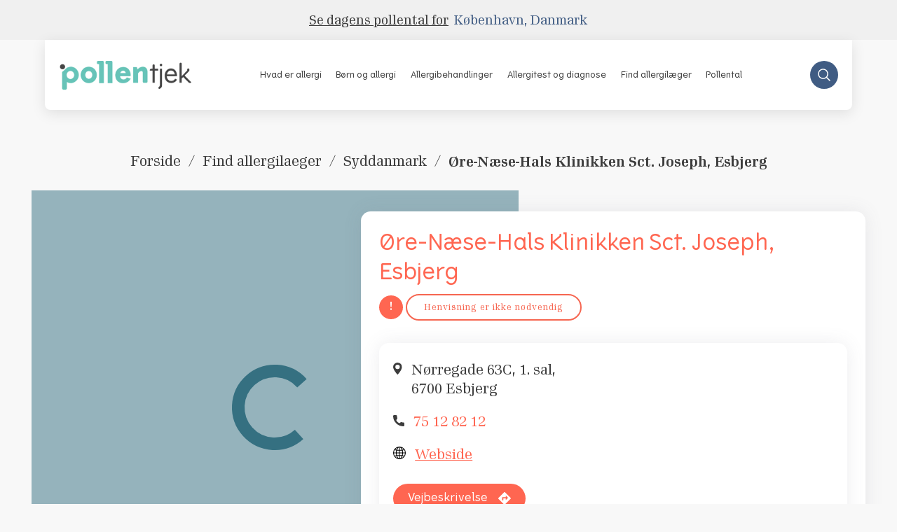

--- FILE ---
content_type: text/html; charset=UTF-8
request_url: https://pollentjek.dk/apps/pages/klinikker/ore-naese-hals-klinikken-sct-joseph-esbjerg
body_size: 37497
content:
<!doctype html><html class="no-js" lang="dk"><head><link rel="preconnect" href="https://cdn.shopify.com" crossorigin><link rel="preconnect" href="https://monorail-edge.shopifysvc.com" crossorigin><link rel="preconnect" href="https://i.shgcdn.com" crossorigin/><link rel="preconnect" href="https://api.mapbox.com" crossorigin/><link rel="preload" href="//pollentjek.dk/cdn/shop/t/33/assets/global.css?v=58560944601652847261738940231" as="style"/><link rel="preload" href="//pollentjek.dk/cdn/shop/t/33/assets/toc.css?v=111096296330417836101726817001" as="style"><link rel="preload" href="data:image/svg+xml,%3Csvg xmlns='http://www.w3.org/2000/svg' viewBox='0 0 8000 8000'%3E%3C/svg%3E" as="image"><meta charset="utf-8"><meta http-equiv="X-UA-Compatible" content="IE=edge"><meta name="viewport" content="width=device-width, initial-scale=1.0, maximum-scale=1.0"/><meta name="theme-color" content=""><meta name="google-site-verification" content="CWejelsFUuqBP4YqAIDP83rPsAMAy_XxAo28sWPquA8"/><script type="text/javascript">const observerSpeed=new MutationObserver(e=>{e.forEach(({addedNodes:e})=>{e.forEach(e=>{1===e.nodeType&&"IFRAME"===e.tagName&&(e.src.includes("youtube.com")||e.src.includes("vimeo.com"))&&(e.setAttribute("loading","lazy"),e.setAttribute("data-src",e.src),e.removeAttribute("src")),1===e.nodeType&&"LINK"===e.tagName&&(e.href.includes("amped")||e.href.includes("typekit"))&&(e.setAttribute("data-href",e.href),e.removeAttribute("href")),1===e.nodeType&&"SCRIPT"===e.tagName&&("analytics"==e.className&&(e.type="text/lazyload"),"boomerang"==e.className&&(e.type="text/lazyload"),e.innerHTML.includes("asyncLoad")&&(e.innerHTML=e.innerHTML.replace("if(window.attachEvent)","document.addEventListener('asyncLazyLoad',function(event){asyncLoad();});if(window.attachEvent)").replaceAll(", asyncLoad",", function(){}")),(e.innerHTML.includes("PreviewBarInjector")||e.innerHTML.includes("adminBarInjector"))&&(e.innerHTML=e.innerHTML.replace("DOMContentLoaded","asyncLazyLoad")),((e.src.includes("assets/storefront") && !e.src.includes("preview_bar_injector"))||e.src.includes("assets/shopify_pay/")||e.src.includes("cdn.shopify.com/extensions")||e.src.includes("otpo")||e.src.includes("tag/js")||e.src.includes("onsite")||e.src.includes("well"))&&(e.setAttribute("data-src",e.src),e.removeAttribute("src")),(e.innerText.includes("otpo")||e.innerText.includes("webPixelsManager")||e.innerText.includes("fera")||e.innerText.includes("boosterapps"))&&(e.type="text/lazyload"))})})});observerSpeed.observe(document.documentElement,{childList:!0,subtree:!0});   (()=>{var e=class extends HTMLElement{constructor(){super();this._shadowRoot=this.attachShadow({mode:"open"}),this._shadowRoot.innerHTML='<style>:host img { pointer-events: none; position: absolute; top: 0; left: 0; width: 99vw; height: 99vh; max-width: 99vw; max-height: 99vh;</style><img id="hell" alt=""/>'}connectedCallback(){this._fullImageEl=this._shadowRoot.querySelector("#hell"),this._fullImageEl.src="data:image/svg+xml,%3Csvg xmlns='http://www.w3.org/2000/svg' viewBox='0 0 8000 8000'%3E%3C/svg%3E"}};customElements.define("live-55",e);})();  document.head.insertAdjacentHTML('afterend', `<live-55></live-55>`);</script><link rel="canonical" href="https://pollentjek.dk/apps/pages/klinikker/ore-naese-hals-klinikken-sct-joseph-esbjerg"><title>Øre-Næse-Hals Klinikken Sct. Joseph, Esbjerg</title><link rel="icon" type="image/png" href="//pollentjek.dk/cdn/shop/files/alk-favicon_ico.jpg?crop=center&amp;height=32&amp;v=1699881536&amp;width=32"><link rel="preconnect" href="https://fonts.googleapis.com"><link rel="preconnect" href="https://fonts.gstatic.com" crossorigin><link href="https://fonts.googleapis.com/css2?family=Poppins:ital,wght@0,100;0,200;0,300;0,400;0,500;0,600;0,700;0,800;0,900;1,100;1,200;1,300;1,400;1,500;1,600;1,700;1,800;1,900&amp;display=swap" rel="stylesheet"><script id="CookieConsent" data-cookiesrc="https://policy.cookieinformation.com/uc.js" data-culture="DA" data-gcm-version="2.0" type="text/javascript"></script><!-- Google Tag Manager --><script>
        (function(w,d,s,l,i){w[l]=w[l]||[];w[l].push({'gtm.start':
                  new Date().getTime(),event:'gtm.js'});var f=d.getElementsByTagName(s)[0],
                j=d.createElement(s),dl=l!='dataLayer'?'&l='+l:'';j.async=true;j.src=
                'https://www.googletagmanager.com/gtm.js?id='+i+dl;f.parentNode.insertBefore(j,f);
        })(window,document,'script','dataLayer','GTM-PPZ37VB');
      </script><!-- End Google Tag Manager --><meta property="og:site_name" content="pollentjek.dk"><meta property="og:url" content="https://pollentjek.dk/apps/pages/klinikker/ore-naese-hals-klinikken-sct-joseph-esbjerg"><meta property="og:title" content="&Oslash;re-N&aelig;se-Hals Klinikken Sct. Joseph, Esbjerg"><meta property="og:type" content="Clinic"><meta property="og:description" content="I denne klinik kan du f&aring; hj&aelig;lp af en allergil&aelig;ge med allergitest, diagnose og behandling for din pollenallergi. Find ud af, om henvisning er n&oslash;dvendig."><meta property="og:image" content="http:Liquid error (snippets/meta-tags line 31): invalid url input"><meta property="og:image:secure_url" content="https:Liquid error (snippets/meta-tags line 32): invalid url input"><meta property="og:image:width" content=""><meta property="og:image:height" content=""><meta name="twitter:card" content="summary_large_image"><meta name="twitter:title" content="&Oslash;re-N&aelig;se-Hals Klinikken Sct. Joseph, Esbjerg"><meta name="twitter:description" content="I denne klinik kan du f&aring; hj&aelig;lp af en allergil&aelig;ge med allergitest, diagnose og behandling for din pollenallergi. Find ud af, om henvisning er n&oslash;dvendig."><script>window.performance && window.performance.mark && window.performance.mark('shopify.content_for_header.start');</script><meta id="shopify-digital-wallet" name="shopify-digital-wallet" content="/34184495237/digital_wallets/dialog"><meta name="shopify-checkout-api-token" content="536be3ef4c1e535e6462092a00cb4d0b"><meta id="in-context-paypal-metadata" data-shop-id="34184495237" data-venmo-supported="false" data-environment="production" data-locale="en_US" data-paypal-v4="true" data-currency="DKK"><script async="async" src="/checkouts/internal/preloads.js?locale=en-DK"></script><script id="shopify-features" type="application/json">{"accessToken":"536be3ef4c1e535e6462092a00cb4d0b","betas":["rich-media-storefront-analytics"],"domain":"pollentjek.dk","predictiveSearch":true,"shopId":34184495237,"locale":"en"}</script><script>var Shopify = Shopify || {};
Shopify.shop = "klarifymedk.myshopify.com";
Shopify.locale = "en";
Shopify.currency = {"active":"DKK","rate":"1.0"};
Shopify.country = "DK";
Shopify.theme = {"name":"alk-pollentjek\/main","id":158552260943,"schema_name":"Fluid Framework","schema_version":"2.0.0","theme_store_id":null,"role":"main"};
Shopify.theme.handle = "null";
Shopify.theme.style = {"id":null,"handle":null};
Shopify.cdnHost = "pollentjek.dk/cdn";
Shopify.routes = Shopify.routes || {};
Shopify.routes.root = "/";</script><script type="module">!function(o){(o.Shopify=o.Shopify||{}).modules=!0}(window);</script><script>!function(o){function n(){var o=[];function n(){o.push(Array.prototype.slice.apply(arguments))}return n.q=o,n}var t=o.Shopify=o.Shopify||{};t.loadFeatures=n(),t.autoloadFeatures=n()}(window);</script><script id="shop-js-analytics" type="application/json">{"pageType":"page"}</script><script defer="defer" async type="module" src="//pollentjek.dk/cdn/shopifycloud/shop-js/modules/v2/client.init-shop-cart-sync_COMZFrEa.en.esm.js"></script><script defer="defer" async type="module" src="//pollentjek.dk/cdn/shopifycloud/shop-js/modules/v2/chunk.common_CdXrxk3f.esm.js"></script><script type="module">
  await import("//pollentjek.dk/cdn/shopifycloud/shop-js/modules/v2/client.init-shop-cart-sync_COMZFrEa.en.esm.js");
await import("//pollentjek.dk/cdn/shopifycloud/shop-js/modules/v2/chunk.common_CdXrxk3f.esm.js");

  window.Shopify.SignInWithShop?.initShopCartSync?.({"fedCMEnabled":true,"windoidEnabled":true});

</script><script id="__st">var __st={"a":34184495237,"offset":-18000,"reqid":"8a1f5410-556f-4d00-8c1b-dfb632e084fe-1763248130","pageurl":"pollentjek.dk\/pages\/fad-clinic","s":"pages-126696554831","u":"802fa9d03ccc","p":"page","rtyp":"page","rid":126696554831};</script><script>window.ShopifyPaypalV4VisibilityTracking = true;</script><script id="captcha-bootstrap">!function(){'use strict';const t='contact',e='account',n='new_comment',o=[[t,t],['blogs',n],['comments',n],[t,'customer']],c=[[e,'customer_login'],[e,'guest_login'],[e,'recover_customer_password'],[e,'create_customer']],r=t=>t.map((([t,e])=>`form[action*='/${t}']:not([data-nocaptcha='true']) input[name='form_type'][value='${e}']`)).join(','),a=t=>()=>t?[...document.querySelectorAll(t)].map((t=>t.form)):[];function s(){const t=[...o],e=r(t);return a(e)}const i='password',u='form_key',d=['recaptcha-v3-token','g-recaptcha-response','h-captcha-response',i],f=()=>{try{return window.sessionStorage}catch{return}},m='__shopify_v',_=t=>t.elements[u];function p(t,e,n=!1){try{const o=window.sessionStorage,c=JSON.parse(o.getItem(e)),{data:r}=function(t){const{data:e,action:n}=t;return t[m]||n?{data:e,action:n}:{data:t,action:n}}(c);for(const[e,n]of Object.entries(r))t.elements[e]&&(t.elements[e].value=n);n&&o.removeItem(e)}catch(o){console.error('form repopulation failed',{error:o})}}const l='form_type',E='cptcha';function T(t){t.dataset[E]=!0}const w=window,h=w.document,L='Shopify',v='ce_forms',y='captcha';let A=!1;((t,e)=>{const n=(g='f06e6c50-85a8-45c8-87d0-21a2b65856fe',I='https://cdn.shopify.com/shopifycloud/storefront-forms-hcaptcha/ce_storefront_forms_captcha_hcaptcha.v1.5.2.iife.js',D={infoText:'Protected by hCaptcha',privacyText:'Privacy',termsText:'Terms'},(t,e,n)=>{const o=w[L][v],c=o.bindForm;if(c)return c(t,g,e,D).then(n);var r;o.q.push([[t,g,e,D],n]),r=I,A||(h.body.append(Object.assign(h.createElement('script'),{id:'captcha-provider',async:!0,src:r})),A=!0)});var g,I,D;w[L]=w[L]||{},w[L][v]=w[L][v]||{},w[L][v].q=[],w[L][y]=w[L][y]||{},w[L][y].protect=function(t,e){n(t,void 0,e),T(t)},Object.freeze(w[L][y]),function(t,e,n,w,h,L){const[v,y,A,g]=function(t,e,n){const i=e?o:[],u=t?c:[],d=[...i,...u],f=r(d),m=r(i),_=r(d.filter((([t,e])=>n.includes(e))));return[a(f),a(m),a(_),s()]}(w,h,L),I=t=>{const e=t.target;return e instanceof HTMLFormElement?e:e&&e.form},D=t=>v().includes(t);t.addEventListener('submit',(t=>{const e=I(t);if(!e)return;const n=D(e)&&!e.dataset.hcaptchaBound&&!e.dataset.recaptchaBound,o=_(e),c=g().includes(e)&&(!o||!o.value);(n||c)&&t.preventDefault(),c&&!n&&(function(t){try{if(!f())return;!function(t){const e=f();if(!e)return;const n=_(t);if(!n)return;const o=n.value;o&&e.removeItem(o)}(t);const e=Array.from(Array(32),(()=>Math.random().toString(36)[2])).join('');!function(t,e){_(t)||t.append(Object.assign(document.createElement('input'),{type:'hidden',name:u})),t.elements[u].value=e}(t,e),function(t,e){const n=f();if(!n)return;const o=[...t.querySelectorAll(`input[type='${i}']`)].map((({name:t})=>t)),c=[...d,...o],r={};for(const[a,s]of new FormData(t).entries())c.includes(a)||(r[a]=s);n.setItem(e,JSON.stringify({[m]:1,action:t.action,data:r}))}(t,e)}catch(e){console.error('failed to persist form',e)}}(e),e.submit())}));const S=(t,e)=>{t&&!t.dataset[E]&&(n(t,e.some((e=>e===t))),T(t))};for(const o of['focusin','change'])t.addEventListener(o,(t=>{const e=I(t);D(e)&&S(e,y())}));const B=e.get('form_key'),M=e.get(l),P=B&&M;t.addEventListener('DOMContentLoaded',(()=>{const t=y();if(P)for(const e of t)e.elements[l].value===M&&p(e,B);[...new Set([...A(),...v().filter((t=>'true'===t.dataset.shopifyCaptcha))])].forEach((e=>S(e,t)))}))}(h,new URLSearchParams(w.location.search),n,t,e,['guest_login'])})(!0,!0)}();</script><script integrity="sha256-52AcMU7V7pcBOXWImdc/TAGTFKeNjmkeM1Pvks/DTgc=" data-source-attribution="shopify.loadfeatures" defer="defer" src="//pollentjek.dk/cdn/shopifycloud/storefront/assets/storefront/load_feature-81c60534.js" crossorigin="anonymous"></script><script data-source-attribution="shopify.dynamic_checkout.dynamic.init">var Shopify=Shopify||{};Shopify.PaymentButton=Shopify.PaymentButton||{isStorefrontPortableWallets:!0,init:function(){window.Shopify.PaymentButton.init=function(){};var t=document.createElement("script");t.src="https://pollentjek.dk/cdn/shopifycloud/portable-wallets/latest/portable-wallets.en.js",t.type="module",document.head.appendChild(t)}};
</script><script data-source-attribution="shopify.dynamic_checkout.buyer_consent">
  function portableWalletsHideBuyerConsent(e){var t=document.getElementById("shopify-buyer-consent"),n=document.getElementById("shopify-subscription-policy-button");t&&n&&(t.classList.add("hidden"),t.setAttribute("aria-hidden","true"),n.removeEventListener("click",e))}function portableWalletsShowBuyerConsent(e){var t=document.getElementById("shopify-buyer-consent"),n=document.getElementById("shopify-subscription-policy-button");t&&n&&(t.classList.remove("hidden"),t.removeAttribute("aria-hidden"),n.addEventListener("click",e))}window.Shopify?.PaymentButton&&(window.Shopify.PaymentButton.hideBuyerConsent=portableWalletsHideBuyerConsent,window.Shopify.PaymentButton.showBuyerConsent=portableWalletsShowBuyerConsent);
</script><script data-source-attribution="shopify.dynamic_checkout.cart.bootstrap">document.addEventListener("DOMContentLoaded",(function(){function t(){return document.querySelector("shopify-accelerated-checkout-cart, shopify-accelerated-checkout")}if(t())Shopify.PaymentButton.init();else{new MutationObserver((function(e,n){t()&&(Shopify.PaymentButton.init(),n.disconnect())})).observe(document.body,{childList:!0,subtree:!0})}}));
</script><link id="shopify-accelerated-checkout-styles" rel="stylesheet" media="screen" href="https://pollentjek.dk/cdn/shopifycloud/portable-wallets/latest/accelerated-checkout-backwards-compat.css" crossorigin="anonymous"><style id="shopify-accelerated-checkout-cart">
        #shopify-buyer-consent {
  margin-top: 1em;
  display: inline-block;
  width: 100%;
}

#shopify-buyer-consent.hidden {
  display: none;
}

#shopify-subscription-policy-button {
  background: none;
  border: none;
  padding: 0;
  text-decoration: underline;
  font-size: inherit;
  cursor: pointer;
}

#shopify-subscription-policy-button::before {
  box-shadow: none;
}

      </style><script>window.performance && window.performance.mark && window.performance.mark('shopify.content_for_header.end');</script><style data-shopify>
   @font-face {
font-family: 'Vertigo';
src:url('//pollentjek.dk/cdn/shop/t/33/assets/Vertigo.ttf?v=141808705773648926661706770462') format('truetype'),
    url('//pollentjek.dk/cdn/shop/t/33/assets/Vertigo.woff?v=62457318812784161491706770462') format('woff'),
    url('//pollentjek.dk/cdn/shop/t/33/assets/Vertigo.woff2?v=15175984232213830231706770460') format('woff2'),
    url('//pollentjek.dk/cdn/shop/t/33/assets/Vertigo.svg?v=180239493555760052531706770462') format('svg'),
    url('//pollentjek.dk/cdn/shop/t/33/assets/Vertigo.otf?v=148706307586655697671706770464') format('opentype'),
    url('//pollentjek.dk/cdn/shop/t/33/assets/Vertigo.eot?v=72552430672544398681706770463') format('embedded-opentype');
    font-weight: 400;
    font-style: normal;
    font-display: swap;
}
@font-face {
font-family: 'Vertigo';
src:url('//pollentjek.dk/cdn/shop/t/33/assets/Vertigo-DemiBold.ttf?v=59459446578485352161706770458') format('truetype'),
    url('//pollentjek.dk/cdn/shop/t/33/assets/Vertigo-DemiBold.woff?v=166659603163629564971706770463') format('woff'),
    url('//pollentjek.dk/cdn/shop/t/33/assets/Vertigo-DemiBold.woff2?v=115677692321227194161706770459') format('woff2'),
    url('//pollentjek.dk/cdn/shop/t/33/assets/Vertigo-DemiBold.svg?v=180064081392475823781706770460') format('svg'),
    url('//pollentjek.dk/cdn/shop/t/33/assets/Vertigo-DemiBold.otf?v=24130219615454484301706770464') format('opentype'),
    url('//pollentjek.dk/cdn/shop/t/33/assets/Vertigo-DemiBold.eot?v=88501321415440466971706770460') format('embedded-opentype');
    font-weight: 600;
    font-style: normal;
    font-display: swap;
}
@font-face {
font-family: 'Vertigo';
src:url('//pollentjek.dk/cdn/shop/t/33/assets/Vertigo-Light.ttf?v=84496648065921075171706770459') format('truetype'),
    url('//pollentjek.dk/cdn/shop/t/33/assets/Vertigo-Light.woff?v=166368862627584367851706770457') format('woff'),
    url('//pollentjek.dk/cdn/shop/t/33/assets/Vertigo-Light.woff2?v=164593010352038597191706770463') format('woff2'),
    url('//pollentjek.dk/cdn/shop/t/33/assets/Vertigo-Light.svg?v=96366891069310485471706770462') format('svg'),
    url('//pollentjek.dk/cdn/shop/t/33/assets/Vertigo-Light.otf?v=76332155272708654771706770460') format('opentype'),
    url('//pollentjek.dk/cdn/shop/t/33/assets/Vertigo-Light.eot?v=60643244259075066061706770459') format('embedded-opentype');
    font-weight: 300;
    font-style: normal;
    font-display: swap;
}
@font-face {
font-family: 'Vertigo';
src:url('//pollentjek.dk/cdn/shop/t/33/assets/Vertigo-Bold.ttf?v=149768041069956820381706770460') format('truetype'),
    url('//pollentjek.dk/cdn/shop/t/33/assets/Vertigo-Bold.woff?v=132946066150458898971706770460') format('woff'),
    url('//pollentjek.dk/cdn/shop/t/33/assets/Vertigo-Bold.woff2?v=113585203693332453411706770457') format('woff2'),
    url('//pollentjek.dk/cdn/shop/t/33/assets/Vertigo-Bold.svg?v=30552314752760275121706770464') format('svg'),
    url('//pollentjek.dk/cdn/shop/t/33/assets/Vertigo-Bold.otf?v=138690487005071037241706770458') format('opentype'),
    url('//pollentjek.dk/cdn/shop/t/33/assets/Vertigo-Bold.eot?v=45450210307766283571706770458') format('embedded-opentype');
    font-weight: 700;
    font-style: normal;
    font-display: swap;
}
@font-face {
font-family: 'Seven Serif';
src:url('//pollentjek.dk/cdn/shop/t/33/assets/SevenSerif.ttf?v=102957512035385407361706770462') format('truetype'),
    url('//pollentjek.dk/cdn/shop/t/33/assets/SevenSerif.woff?v=53049797897006934731706770463') format('woff'),
    url('//pollentjek.dk/cdn/shop/t/33/assets/SevenSerif.woff2?v=101034162071068533681706770454') format('woff2'),
    url('//pollentjek.dk/cdn/shop/t/33/assets/SevenSerif.svg?v=75714879816617662801706770461') format('svg'),
    url('//pollentjek.dk/cdn/shop/t/33/assets/SevenSerif.otf?v=21850719476821940341706770461') format('opentype'),
    url('//pollentjek.dk/cdn/shop/t/33/assets/SevenSerif.eot?v=32773237699862813351706770465') format('embedded-opentype');
    font-weight: 400;
    font-style: normal;
    font-display: swap;
}
@font-face {
font-family: 'Seven Serif';
src:url('//pollentjek.dk/cdn/shop/t/33/assets/SevenSerifDemiBold.ttf?v=30293237571018068181706770456') format('truetype'),
    url('//pollentjek.dk/cdn/shop/t/33/assets/SevenSerifDemiBold.woff?v=154115023618417852821706770465') format('woff'),
    url('//pollentjek.dk/cdn/shop/t/33/assets/SevenSerifDemiBold.woff2?v=116506264571284946961706770459') format('woff2'),
    url('//pollentjek.dk/cdn/shop/t/33/assets/SevenSerifDemiBold.svg?v=119499668655268730711706770462') format('svg'),
    url('//pollentjek.dk/cdn/shop/t/33/assets/SevenSerifDemiBold.otf?v=114753734312187541171706770458') format('opentype'),
    url('//pollentjek.dk/cdn/shop/t/33/assets/SevenSerifDemiBold.eot?v=166994038403995285291706770459') format('embedded-opentype');
    font-weight: 600;
    font-style: normal;
    font-display: swap;
}
@font-face {
font-family: 'Seven Serif';
src:url('//pollentjek.dk/cdn/shop/t/33/assets/SevenSerif-Italic.ttf?v=38045281126663570441706770462') format('truetype'),
    url('//pollentjek.dk/cdn/shop/t/33/assets/SevenSerif-Italic.woff?v=30749993076565067551706770458') format('woff'),
    url('//pollentjek.dk/cdn/shop/t/33/assets/SevenSerif-Italic.woff2?v=96454676177023238491706770457') format('woff2'),
    url('//pollentjek.dk/cdn/shop/t/33/assets/SevenSerif-Italic.svg?v=36773691625012934971706770458') format('svg'),
    url('//pollentjek.dk/cdn/shop/t/33/assets/SevenSerif-Italic.otf?9665') format('opentype'),
    url('//pollentjek.dk/cdn/shop/t/33/assets/SevenSerif-Italic.eot?v=159543315652239041841706770460') format('embedded-opentype');
    font-weight: 400;
    font-style: italic;
    font-display: swap;
}
@font-face {
font-family: 'Seven Serif';
src:url('//pollentjek.dk/cdn/shop/t/33/assets/SevenSerif-Bold.ttf?v=182623538064965149121706770456') format('truetype'),
    url('//pollentjek.dk/cdn/shop/t/33/assets/SevenSerif-Bold.woff?v=100727532869835924751706770460') format('woff'),
    url('//pollentjek.dk/cdn/shop/t/33/assets/SevenSerif-Bold.woff2?v=67652800803841679761706770464') format('woff2'),
    url('//pollentjek.dk/cdn/shop/t/33/assets/SevenSerif-Bold.svg?v=6760273457971217131706770462') format('svg'),
    url('//pollentjek.dk/cdn/shop/t/33/assets/SevenSerif-Bold.otf?9665') format('opentype'),
    url('//pollentjek.dk/cdn/shop/t/33/assets/SevenSerif-Bold.eot?v=152370487328950546221706770454') format('embedded-opentype');
    font-weight: 700;
    font-style: normal;
    font-display: swap;
}
@font-face {
font-family: 'buildbox';
src:url('//pollentjek.dk/cdn/shop/t/33/assets/buildbox.eot?v=10530935508380835211744103835') format('embedded-opentype'),
    url('//pollentjek.dk/cdn/shop/t/33/assets/buildbox.ttf?v=98491584648498837021744103837') format('truetype'),
    url('//pollentjek.dk/cdn/shop/t/33/assets/buildbox.woff?v=22518748710141011451744103837') format('woff'),
    url('//pollentjek.dk/cdn/shop/t/33/assets/buildbox.svg?v=174202367969869252541744103836') format('svg');
font-weight: normal;
font-style: normal;
font-display: block;
}
@font-face {
        font-family: 'Poppins-Thin';
        src: url('//pollentjek.dk/cdn/shop/t/33/assets/Poppins-Thin.eot?v=90829806192134518281733933920') format('embedded-opentype'),
            url('//pollentjek.dk/cdn/shop/t/33/assets/Poppins-Thin.woff2?v=162051775192333322801733933923') format('woff2'),
            url('//pollentjek.dk/cdn/shop/t/33/assets/Poppins-Thin.woff?v=157008586629274612551733933922') format('woff'),
            url('//pollentjek.dk/cdn/shop/t/33/assets/Poppins-Thin.ttf?v=59087740430529167421733933921') format('truetype');
        font-weight: 300;
        font-style: normal;
    }

  @font-face {
        font-family: 'Poppins-Light';
        src: url('//pollentjek.dk/cdn/shop/t/33/assets/Poppins-Light.eot?v=55656221011397409401733933902') format('embedded-opentype'),
            url('//pollentjek.dk/cdn/shop/t/33/assets/Poppins-Light.woff2?v=10372697883133182721733933905') format('woff2'),
            url('//pollentjek.dk/cdn/shop/t/33/assets/Poppins-Light.woff?v=52897420186652596351733933905') format('woff'),
            url('//pollentjek.dk/cdn/shop/t/33/assets/Poppins-Light.ttf?v=71809194087765424661733933904') format('truetype'),
            url('//pollentjek.dk/cdn/shop/t/33/assets/Poppins-Light.svg?v=179482055588568048811733933903') format('svg');
        font-weight: 300;
        font-style: normal;
    }

    @font-face {
      font-family: 'Poppins-Regular';
      src: url('//pollentjek.dk/cdn/shop/t/33/assets/Poppins-Regular.eot?v=106718113866634139531733933911') format('embedded-opentype'),
           url('//pollentjek.dk/cdn/shop/t/33/assets/Poppins-Regular.woff2?v=134449920265527978141733933915') format('woff2'),
           url('//pollentjek.dk/cdn/shop/t/33/assets/Poppins-Regular.woff?v=74915413370951420381733933914') format('woff'),
           url('//pollentjek.dk/cdn/shop/t/33/assets/Poppins-Regular.ttf?v=168395258159298675271733933913') format('truetype'),
           url('//pollentjek.dk/cdn/shop/t/33/assets/Poppins-Regular.svg?v=61759647704670490191733933912') format('svg');
           font-weight: 400;
           font-style: normal;
    }
    @font-face {
        font-family: 'Poppins-Medium';
        src: url('//pollentjek.dk/cdn/shop/t/33/assets/Poppins-Medium.eot?v=5924980965113888971733933907') format('embedded-opentype'),
            url('//pollentjek.dk/cdn/shop/t/33/assets/Poppins-Medium.woff2?v=133153347381189130301733933910') format('woff2'),
            url('//pollentjek.dk/cdn/shop/t/33/assets/Poppins-Medium.woff?v=1369883201364280901733933910') format('woff'),
            url('//pollentjek.dk/cdn/shop/t/33/assets/Poppins-Medium.ttf?v=118442425238279253871733933909') format('truetype'),
            url('//pollentjek.dk/cdn/shop/t/33/assets/Poppins-Light.svg?v=179482055588568048811733933903') format('svg');
        font-weight: 500;
        font-style: normal;
    }
    @font-face {
        font-family: 'Poppins-SemiBold';
        src: url('//pollentjek.dk/cdn/shop/t/33/assets/Poppins-SemiBold.eot?v=91398961004481073711733933916') format('embedded-opentype'),
            url('//pollentjek.dk/cdn/shop/t/33/assets/Poppins-SemiBold.woff2?v=57005470144499792831733933919') format('woff2'),
            url('//pollentjek.dk/cdn/shop/t/33/assets/Poppins-SemiBold.woff?v=99151236483392306581733933919') format('woff'),
            url('//pollentjek.dk/cdn/shop/t/33/assets/Poppins-SemiBold.ttf?v=67205240484111780871733933918') format('truetype'),
            url('//pollentjek.dk/cdn/shop/t/33/assets/Poppins-SemiBold.svg?v=65025716402281152591733933917') format('svg');
        font-weight: 600;
        font-style: normal;
    }
    @font-face {
        font-family: 'Poppins-Bold';
        src: url('//pollentjek.dk/cdn/shop/t/33/assets/Poppins-Bold.eot?v=33579466480912761491733933898') format('embedded-opentype'),
            url('//pollentjek.dk/cdn/shop/t/33/assets/Poppins-Bold.woff2?v=109190421172592030401733933901') format('woff2'),
            url('//pollentjek.dk/cdn/shop/t/33/assets/Poppins-Bold.woff?v=37752424098238054421733933900') format('woff'),
            url('//pollentjek.dk/cdn/shop/t/33/assets/Poppins-Bold.ttf?v=170408445264346055411733933900') format('truetype'),
            url('//pollentjek.dk/cdn/shop/t/33/assets/Poppins-Bold.svg?v=21107817442025698051733933899') format('svg');
        font-weight: 700;
        font-style: normal;
    }

/* @font-face {
font-family: 'buildbox';
src:url('//cdn.shopify.com/s/files/1/0559/4624/8297/t/8/assets/buildbox.eot?v=141312596624640992841664543745') format('embedded-opentype'),
    url('//cdn.shopify.com/s/files/1/0559/4624/8297/t/8/assets/buildbox.ttf?v=44035523761681838751664543746') format('truetype'),
    url('//cdn.shopify.com/s/files/1/0559/4624/8297/t/8/assets/buildbox.woff?v=1000084349482635901664543746') format('woff'),
    url('//cdn.shopify.com/s/files/1/0559/4624/8297/t/8/assets/buildbox.svg?v=148982906419562610361664543745') format('svg');
font-weight: normal;
font-style: normal;
font-display: block;
} */

    :root {

        --bs-font-family-base: Seven Serif;
        --bs-base-font-style: normal;
        --bs-font-weight-base: 300;
        --bs-font-size-base: 20px;
        --bs-line-height-base: 1.4;
        --bs-letter-spacing-base: 0;

        

        --bs-font-family-heading: Vertigo;
        --bs-font-family-heading-secondary: Vertigo;
        --bs-heading-style: normal;
        --bs-headings-font-weight: 400;
        --bs-line-height-heading: 1.25;


        --bs-font-size-xs:12px;
        --bs-font-size-sm:13px;
        --bs-font-size-md:14px;
        --bs-font-size-lg:16px;
        --bs-font-size-xl:18px;

        --bs-h1-font-size:70px;
        --bs-h2-font-size:40px;
        --bs-h3-font-size:32px;
        --bs-h4-font-size:24px;
        --bs-h5-font-size:24px;
        --bs-h6-font-size:15px;

        --bs-h1-font-size-md:70px;
        --bs-h2-font-size-md:40px;
        --bs-h3-font-size-md:32px;
        --bs-h4-font-size-md:24px;
        --bs-h5-font-size-md:24px;
        --bs-h6-font-size-md:15px;

        --bs-h1-font-size-sm:44px;
        --bs-h2-font-size-sm:26.8px;
        --bs-h3-font-size-sm:21.44px;
        --bs-h4-font-size-sm:16.08px;
        --bs-h5-font-size-sm:16px;
        --bs-h6-font-size-sm:14px;

        --bs-font-family-button: Vertigo;
        --bs-font-weight-button: 600;
        --bs-font-size-button: 16px;
        --bs-line-height-button: normal;
        --bs-letter-spacing: ;
        --bs-border-width-button: 0px;
        --bs-border-radius-button: 10em;
        --bs-x-padding-button: 32px;
        --bs-y-padding-button: 18px;
        --bs-x-padding-button-mobile: 32px;
        --bs-y-padding-button-mobile: 18px;

        --bs-x-padding-button-sm: 20px;
        --bs-y-padding-button-sm: 8px;
        --bs-x-padding-button-sm-mobile: 20px;
        --bs-y-padding-button-sm-mobile: 8px;
        --bs-font-size-button-sm: 13px;

        --bs-x-padding-button-lg: 70px;
        --bs-y-padding-button-lg: 18px;
        --bs-x-padding-button-lg-mobile: 40px;
        --bs-y-padding-button-lg-mobile: 18px;
        --bs-font-size-button-lg: 16px;


        --bs-font-family-input: Vertigo;
        --bs-font-weight-input: 400;
        --bs-font-size-input: 18px;
        --bs-line-height-input: 24px;
        --bs-border-width-input: 1px;
        --bs-border-radius-input: 4px;
        --bs-x-padding-input: 16px;
        --bs-y-padding-input: 12px;
        --bs-input-text-color: #3c3c3c;
        --bs-input-ph-text-color: #6c757d;
        --bs-input-border-color: #dee2e6;
        --bs-input-bg-color: #ffffff; 
        /* --bs-input-focus-border-color: ; */
        --bs-input-floating-label-size:11px;

        --bs-font-size-input-sm: 13px;
        --bs-x-padding-input-sm: 16px;
        --bs-y-padding-input-sm: 11px;

        --bs-font-size-input-lg: 18px;
        --bs-x-padding-input-lg: 20px;
        --bs-y-padding-input-lg: 18px;


        --bs-txt-color-btn-primary: #ffffff;
        --bs-bg-color-btn-primary: #ff6651;
        --bs-bg-hover-color-btn-primary: #ff6651;

        --bs-txt-color-btn-secondary: #ffffff;
        --bs-bg-color-btn-secondary: #67c3b7;
        --bs-bg-hover-color-btn-secondary: #67c3b7;

        --bs-txt-color-btn-white: #000000;
        --bs-bg-color-btn-white: #ffffff;
        --bs-bg-hover-color-btn-white: #ffffff;

        --bs-txt-color-btn-dark: #ffffff;
        --bs-bg-color-btn-dark: #000000;
        --bs-bg-hover-color-btn-dark: #000000;

        --bs-shadow: 0 0.5rem 1rem rgba(0, 0, 0, 0.15);
        --bs-shadow-sm: 0 0.125rem 0.25rem rgba(0, 0, 0, 0.075);
        --bs-shadow-lg: 0 1rem 3rem rgba(0, 0, 0, 0.175);


        --bs-container-width: 1590px;
        --bs-container-padding: 5%;


        --bs-body-bg: #f8f8f8;
        --bs-body-color: #3c3c3c;
        --bs-heading-color: ;
        --bs-link-color: #ff3317;
        --bs-link-hover-color: #ff6651;
        --bs-color-border: #dfdfdf;

        --bs-color-primary: #ff6651;
        --bs-color-secondary: #405c83;
        --bs-color-dark: #212529;
        --bs-color-text-header: #3c3c3c;
        --bs-color-bg-header: #405C83;
        --bs-color-border-header: #476691;
        

        --bs-color-primary-100: #ffe9e5;
        --bs-color-primary-200: #ffbcb3;
        --bs-color-primary-300: #ff8f80;
        --bs-color-primary-400: #ff624d;
        --bs-color-primary-500: #ff351a;
        --bs-color-primary-600: #FE6651;

        --bs-color-secondary-100: #384e6c;
        --bs-color-secondary-200: #344968;
        --bs-color-secondary-300: #3b5374;
        --bs-color-secondary-400: #3e577b;
        --bs-color-secondary-500: #476691;
        --bs-color-secondary-600: #002559;

        --bs-color-white: #ffffff;
        --bs-color-gray-100: #E2E2E2;
        --bs-color-gray-200: #C6C6C6;
        --bs-color-gray-300: #AAAAAA;
        --bs-color-gray-400: #8D8D8D;
        --bs-color-gray-500: #8D8D8D;
        --bs-color-gray-600: #717171;
        --bs-color-gray-700: #555555;
        --bs-color-gray-800: #383838;
        --bs-color-gray-900: #1C1C1C;
        --bs-color-black: #000000;


        --bs-color-success: #198754;
        --bs-color-warning: #ffc107;
        --bs-color-danger: #dc3545;
        --bs-color-info: #67c3b7;

    }

    *,
    *::before,
    *::after {
        box-sizing: inherit;
    }

    html {
        box-sizing: border-box;
        font-size: 62.5%;
        height: 100%;
    }

    body {
        margin: 0;
        font-family: var(--bs-font-family-base);
        font-size: 18px;
        font-weight: var(--bs-font-weight-base);
        line-height: var(--bs-line-height-base);
        font-style: var(--bs-base-font-style);
        color: var(--bs-body-color);
        background-color: var(--bs-body-bg);
        letter-spacing:var(--bs-letter-spacing-base);
        -webkit-font-smoothing: antialiased;
        -moz-osx-font-smoothing: grayscale;
    }
    @media (min-width: 500px){
        body {
            font-size: calc(16px + 4 * ((100vw - 500px)/ (1300 - 500)));
        }
    }
    @media (min-width: 1300px){
        body{
            font-size: var(--bs-font-size-base);
        }
    }

    [class^="icon-"], [class*=" icon-"] {
    /* use !important to prevent issues with browser extensions that change fonts */
    font-family: 'buildbox' !important;
    speak: never;
    font-style: normal;
    font-weight: normal;
    font-variant: normal;
    text-transform: none;
    line-height: 1;
  
    /* Better Font Rendering =========== */
    -webkit-font-smoothing: antialiased;
    -moz-osx-font-smoothing: grayscale;
    }
    .icon-size-8{ font-size: 8px; }
    .icon-size-10{ font-size: 10px; }
    .icon-size-12{ font-size: 12px; }
    .icon-size-14{ font-size: 14px; }
    .icon-size-16{ font-size: 16px; }
    .icon-size-18{ font-size: 18px; }
    .icon-size-20{ font-size: 20px; }
    .icon-size-22{ font-size: 22px; }
    .icon-size-24{ font-size: 24px; }
    .icon-size-26{ font-size: 26px; }
    .icon-size-28{ font-size: 28px; }
    .icon-size-30{ font-size: 30px; }
    
    /* ==================================================================
        Extra icons
    ==================================================================== */
    
    .icon-paperplane:before {
  content: "\e900";
}
.icon-send:before {
  content: "\e900";
}
.icon-flight:before {
  content: "\e900";
}
.icon-email:before {
  content: "\e900";
}
.icon-search-solid:before {
  content: "\e901";
}
.icon-minus-solid:before {
  content: "\e902";
}
.icon-plus-solid:before {
  content: "\e903";
}
.icon-angle-right-solid:before {
  content: "\e904";
}
.icon-xmark-solid:before {
  content: "\e905";
}
.icon-arrow-next:before {
  content: "\e906";
}
.icon-arrow-prev:before {
  content: "\e907";
}
.icon-email1:before {
  content: "\e908";
}
.icon-twitter-1:before {
  content: "\e909";
}
.icon-linkedin-1:before {
  content: "\e90a";
}
.icon-facebook_share:before {
  content: "\e90b";
}
.icon-loupe:before {
  content: "\e90c";
}
.icon-Pollen-forecast-_-All-about-allergies-1:before {
  content: "\e90d";
}
.icon-direction-1:before {
  content: "\e90e";
}
.icon-Path-11584:before {
  content: "\e90f";
}
.icon-email-1:before {
  content: "\e910";
}
.icon-Path-1526:before {
  content: "\e911";
}
.icon-maps-and-flags:before {
  content: "\e912";
}
.icon-Path-1513:before {
  content: "\e913";
}
.icon-description:before {
  content: "\e914";
}
.icon-medical-kit:before {
  content: "\e915";
}
.icon-Group-3144:before {
  content: "\e916";
}
.icon-location-2:before {
  content: "\e917";
}
.icon-info:before {
  content: "\ea0c";
}
.icon-arrow-right:before {
  content: "\ea3d";
}

.icon-close1:before {
  content: "\e91f";
}
.icon-arrow-left-4:before {
  content: "\e920";
}
.icon-arrow-right-4:before {
  content: "\e921";
}
.icon-DT_results_tiredness_icon_grey:before {
  content: "\e922";
}
.icon-DT_triggers_animals_grey:before {
  content: "\e923";
}
.icon-DT_triggers_hdm_grey:before {
  content: "\e924";
}
.icon-DT_triggers_pollen_grey:before {
  content: "\e925";
}
.icon-DT_triggers_dont_know_grey:before {
  content: "\e926";
}
.icon-DT_results_nose_icon_grey:before {
  content: "\e927";
}
.icon-DT_results_eye_icon_grey:before {
  content: "\e928";
}
.icon-DT_results_breathing_icon_grey:before {
  content: "\e929";
}
.icon-Group-3429-2:before {
  content: "\e92a";
}
.icon-Group-3397:before {
  content: "\e92b";
}
.icon-zz:before {
  content: "\e92c";
}
.icon-nose:before {
  content: "\e92d";
}
.icon-lungs:before {
  content: "\e92e";
}
.icon-eye:before {
  content: "\e92f";
}
.icon-Component-13--1:before {
  content: "\e930";
}
.icon-Component-12--1:before {
  content: "\e931";
}
.icon-DT_full_raport_icon_white:before {
  content: "\e93c";
}
.icon-DT_your_summery_icon_white:before {
  content: "\e93d";
}
.icon-Group-7501-1:before {
  content: "\e93e";
}
.icon-arrow-right-3:before {
  content: "\ea3c";
}
.icon-close1:before {
  content: "\e91f";
}

</style><link href="//pollentjek.dk/cdn/shop/t/33/assets/global.css?v=58560944601652847261738940231" rel="stylesheet" type="text/css"><link href="//pollentjek.dk/cdn/shop/t/33/assets/base.css?v=96480054850480690221714047945" rel="stylesheet" type="text/css"><link href="//pollentjek.dk/cdn/shop/t/33/assets/global-sections.css?v=83376383238030221721735032418" rel="stylesheet" type="text/css" media="all"/><link href="//pollentjek.dk/cdn/shop/t/33/assets/general-sign-up-form.css?v=30258203201675602961725359344" rel="stylesheet" type="text/css"><link href='https://api.mapbox.com/mapbox-gl-js/v2.9.1/mapbox-gl.css' rel='stylesheet'/><link rel="stylesheet" href="https://api.mapbox.com/mapbox-gl-js/plugins/mapbox-gl-geocoder/v5.0.0/mapbox-gl-geocoder.css" type="text/css"><link href="//pollentjek.dk/cdn/shop/t/33/assets/fad_v4.css?v=106732420491607764541728750937" rel="stylesheet" type="text/css"><link href="//pollentjek.dk/cdn/shop/t/33/assets/toc.css?v=111096296330417836101726817001" rel="stylesheet" type="text/css"><script>document.documentElement.className = document.documentElement.className.replace('no-js', 'js');</script><link href="https://monorail-edge.shopifysvc.com" rel="dns-prefetch"><script>(function(){if ("sendBeacon" in navigator && "performance" in window) {try {var session_token_from_headers = performance.getEntriesByType('navigation')[0].serverTiming.find(x => x.name == '_s').description;} catch {var session_token_from_headers = undefined;}var session_cookie_matches = document.cookie.match(/_shopify_s=([^;]*)/);var session_token_from_cookie = session_cookie_matches && session_cookie_matches.length === 2 ? session_cookie_matches[1] : "";var session_token = session_token_from_headers || session_token_from_cookie || "";function handle_abandonment_event(e) {var entries = performance.getEntries().filter(function(entry) {return /monorail-edge.shopifysvc.com/.test(entry.name);});if (!window.abandonment_tracked && entries.length === 0) {window.abandonment_tracked = true;var currentMs = Date.now();var navigation_start = performance.timing.navigationStart;var payload = {shop_id: 34184495237,url: window.location.href,navigation_start,duration: currentMs - navigation_start,session_token,page_type: "page"};window.navigator.sendBeacon("https://monorail-edge.shopifysvc.com/v1/produce", JSON.stringify({schema_id: "online_store_buyer_site_abandonment/1.1",payload: payload,metadata: {event_created_at_ms: currentMs,event_sent_at_ms: currentMs}}));}}window.addEventListener('pagehide', handle_abandonment_event);}}());</script><script id="web-pixels-manager-setup">(function e(e,d,r,n,o){if(void 0===o&&(o={}),!Boolean(null===(a=null===(i=window.Shopify)||void 0===i?void 0:i.analytics)||void 0===a?void 0:a.replayQueue)){var i,a;window.Shopify=window.Shopify||{};var t=window.Shopify;t.analytics=t.analytics||{};var s=t.analytics;s.replayQueue=[],s.publish=function(e,d,r){return s.replayQueue.push([e,d,r]),!0};try{self.performance.mark("wpm:start")}catch(e){}var l=function(){var e={modern:/Edge?\/(1{2}[4-9]|1[2-9]\d|[2-9]\d{2}|\d{4,})\.\d+(\.\d+|)|Firefox\/(1{2}[4-9]|1[2-9]\d|[2-9]\d{2}|\d{4,})\.\d+(\.\d+|)|Chrom(ium|e)\/(9{2}|\d{3,})\.\d+(\.\d+|)|(Maci|X1{2}).+ Version\/(15\.\d+|(1[6-9]|[2-9]\d|\d{3,})\.\d+)([,.]\d+|)( \(\w+\)|)( Mobile\/\w+|) Safari\/|Chrome.+OPR\/(9{2}|\d{3,})\.\d+\.\d+|(CPU[ +]OS|iPhone[ +]OS|CPU[ +]iPhone|CPU IPhone OS|CPU iPad OS)[ +]+(15[._]\d+|(1[6-9]|[2-9]\d|\d{3,})[._]\d+)([._]\d+|)|Android:?[ /-](13[3-9]|1[4-9]\d|[2-9]\d{2}|\d{4,})(\.\d+|)(\.\d+|)|Android.+Firefox\/(13[5-9]|1[4-9]\d|[2-9]\d{2}|\d{4,})\.\d+(\.\d+|)|Android.+Chrom(ium|e)\/(13[3-9]|1[4-9]\d|[2-9]\d{2}|\d{4,})\.\d+(\.\d+|)|SamsungBrowser\/([2-9]\d|\d{3,})\.\d+/,legacy:/Edge?\/(1[6-9]|[2-9]\d|\d{3,})\.\d+(\.\d+|)|Firefox\/(5[4-9]|[6-9]\d|\d{3,})\.\d+(\.\d+|)|Chrom(ium|e)\/(5[1-9]|[6-9]\d|\d{3,})\.\d+(\.\d+|)([\d.]+$|.*Safari\/(?![\d.]+ Edge\/[\d.]+$))|(Maci|X1{2}).+ Version\/(10\.\d+|(1[1-9]|[2-9]\d|\d{3,})\.\d+)([,.]\d+|)( \(\w+\)|)( Mobile\/\w+|) Safari\/|Chrome.+OPR\/(3[89]|[4-9]\d|\d{3,})\.\d+\.\d+|(CPU[ +]OS|iPhone[ +]OS|CPU[ +]iPhone|CPU IPhone OS|CPU iPad OS)[ +]+(10[._]\d+|(1[1-9]|[2-9]\d|\d{3,})[._]\d+)([._]\d+|)|Android:?[ /-](13[3-9]|1[4-9]\d|[2-9]\d{2}|\d{4,})(\.\d+|)(\.\d+|)|Mobile Safari.+OPR\/([89]\d|\d{3,})\.\d+\.\d+|Android.+Firefox\/(13[5-9]|1[4-9]\d|[2-9]\d{2}|\d{4,})\.\d+(\.\d+|)|Android.+Chrom(ium|e)\/(13[3-9]|1[4-9]\d|[2-9]\d{2}|\d{4,})\.\d+(\.\d+|)|Android.+(UC? ?Browser|UCWEB|U3)[ /]?(15\.([5-9]|\d{2,})|(1[6-9]|[2-9]\d|\d{3,})\.\d+)\.\d+|SamsungBrowser\/(5\.\d+|([6-9]|\d{2,})\.\d+)|Android.+MQ{2}Browser\/(14(\.(9|\d{2,})|)|(1[5-9]|[2-9]\d|\d{3,})(\.\d+|))(\.\d+|)|K[Aa][Ii]OS\/(3\.\d+|([4-9]|\d{2,})\.\d+)(\.\d+|)/},d=e.modern,r=e.legacy,n=navigator.userAgent;return n.match(d)?"modern":n.match(r)?"legacy":"unknown"}(),u="modern"===l?"modern":"legacy",c=(null!=n?n:{modern:"",legacy:""})[u],f=function(e){return[e.baseUrl,"/wpm","/b",e.hashVersion,"modern"===e.buildTarget?"m":"l",".js"].join("")}({baseUrl:d,hashVersion:r,buildTarget:u}),m=function(e){var d=e.version,r=e.bundleTarget,n=e.surface,o=e.pageUrl,i=e.monorailEndpoint;return{emit:function(e){var a=e.status,t=e.errorMsg,s=(new Date).getTime(),l=JSON.stringify({metadata:{event_sent_at_ms:s},events:[{schema_id:"web_pixels_manager_load/3.1",payload:{version:d,bundle_target:r,page_url:o,status:a,surface:n,error_msg:t},metadata:{event_created_at_ms:s}}]});if(!i)return console&&console.warn&&console.warn("[Web Pixels Manager] No Monorail endpoint provided, skipping logging."),!1;try{return self.navigator.sendBeacon.bind(self.navigator)(i,l)}catch(e){}var u=new XMLHttpRequest;try{return u.open("POST",i,!0),u.setRequestHeader("Content-Type","text/plain"),u.send(l),!0}catch(e){return console&&console.warn&&console.warn("[Web Pixels Manager] Got an unhandled error while logging to Monorail."),!1}}}}({version:r,bundleTarget:l,surface:e.surface,pageUrl:self.location.href,monorailEndpoint:e.monorailEndpoint});try{o.browserTarget=l,function(e){var d=e.src,r=e.async,n=void 0===r||r,o=e.onload,i=e.onerror,a=e.sri,t=e.scriptDataAttributes,s=void 0===t?{}:t,l=document.createElement("script"),u=document.querySelector("head"),c=document.querySelector("body");if(l.async=n,l.src=d,a&&(l.integrity=a,l.crossOrigin="anonymous"),s)for(var f in s)if(Object.prototype.hasOwnProperty.call(s,f))try{l.dataset[f]=s[f]}catch(e){}if(o&&l.addEventListener("load",o),i&&l.addEventListener("error",i),u)u.appendChild(l);else{if(!c)throw new Error("Did not find a head or body element to append the script");c.appendChild(l)}}({src:f,async:!0,onload:function(){if(!function(){var e,d;return Boolean(null===(d=null===(e=window.Shopify)||void 0===e?void 0:e.analytics)||void 0===d?void 0:d.initialized)}()){var d=window.webPixelsManager.init(e)||void 0;if(d){var r=window.Shopify.analytics;r.replayQueue.forEach((function(e){var r=e[0],n=e[1],o=e[2];d.publishCustomEvent(r,n,o)})),r.replayQueue=[],r.publish=d.publishCustomEvent,r.visitor=d.visitor,r.initialized=!0}}},onerror:function(){return m.emit({status:"failed",errorMsg:"".concat(f," has failed to load")})},sri:function(e){var d=/^sha384-[A-Za-z0-9+/=]+$/;return"string"==typeof e&&d.test(e)}(c)?c:"",scriptDataAttributes:o}),m.emit({status:"loading"})}catch(e){m.emit({status:"failed",errorMsg:(null==e?void 0:e.message)||"Unknown error"})}}})({shopId: 34184495237,storefrontBaseUrl: "https://pollentjek.dk",extensionsBaseUrl: "https://extensions.shopifycdn.com/cdn/shopifycloud/web-pixels-manager",monorailEndpoint: "https://monorail-edge.shopifysvc.com/unstable/produce_batch",surface: "storefront-renderer",enabledBetaFlags: ["2dca8a86"],webPixelsConfigList: [{"id":"shopify-app-pixel","configuration":"{}","eventPayloadVersion":"v1","runtimeContext":"STRICT","scriptVersion":"0450","apiClientId":"shopify-pixel","type":"APP","privacyPurposes":["ANALYTICS","MARKETING"]},{"id":"shopify-custom-pixel","eventPayloadVersion":"v1","runtimeContext":"LAX","scriptVersion":"0450","apiClientId":"shopify-pixel","type":"CUSTOM","privacyPurposes":["ANALYTICS","MARKETING"]}],isMerchantRequest: false,initData: {"shop":{"name":"pollentjek.dk","paymentSettings":{"currencyCode":"DKK"},"myshopifyDomain":"klarifymedk.myshopify.com","countryCode":"DK","storefrontUrl":"https:\/\/pollentjek.dk"},"customer":null,"cart":null,"checkout":null,"productVariants":[],"purchasingCompany":null},},"https://pollentjek.dk/cdn","ae1676cfwd2530674p4253c800m34e853cb",{"modern":"","legacy":""},{"shopId":"34184495237","storefrontBaseUrl":"https:\/\/pollentjek.dk","extensionBaseUrl":"https:\/\/extensions.shopifycdn.com\/cdn\/shopifycloud\/web-pixels-manager","surface":"storefront-renderer","enabledBetaFlags":"[\"2dca8a86\"]","isMerchantRequest":"false","hashVersion":"ae1676cfwd2530674p4253c800m34e853cb","publish":"custom","events":"[[\"page_viewed\",{}]]"});</script><script>
  window.ShopifyAnalytics = window.ShopifyAnalytics || {};
  window.ShopifyAnalytics.meta = window.ShopifyAnalytics.meta || {};
  window.ShopifyAnalytics.meta.currency = 'DKK';
  var meta = {"page":{"pageType":"page","resourceType":"page","resourceId":126696554831}};
  for (var attr in meta) {
    window.ShopifyAnalytics.meta[attr] = meta[attr];
  }
</script><script class="analytics">
  (function () {
    var customDocumentWrite = function(content) {
      var jquery = null;

      if (window.jQuery) {
        jquery = window.jQuery;
      } else if (window.Checkout && window.Checkout.$) {
        jquery = window.Checkout.$;
      }

      if (jquery) {
        jquery('body').append(content);
      }
    };

    var hasLoggedConversion = function(token) {
      if (token) {
        return document.cookie.indexOf('loggedConversion=' + token) !== -1;
      }
      return false;
    }

    var setCookieIfConversion = function(token) {
      if (token) {
        var twoMonthsFromNow = new Date(Date.now());
        twoMonthsFromNow.setMonth(twoMonthsFromNow.getMonth() + 2);

        document.cookie = 'loggedConversion=' + token + '; expires=' + twoMonthsFromNow;
      }
    }

    var trekkie = window.ShopifyAnalytics.lib = window.trekkie = window.trekkie || [];
    if (trekkie.integrations) {
      return;
    }
    trekkie.methods = [
      'identify',
      'page',
      'ready',
      'track',
      'trackForm',
      'trackLink'
    ];
    trekkie.factory = function(method) {
      return function() {
        var args = Array.prototype.slice.call(arguments);
        args.unshift(method);
        trekkie.push(args);
        return trekkie;
      };
    };
    for (var i = 0; i < trekkie.methods.length; i++) {
      var key = trekkie.methods[i];
      trekkie[key] = trekkie.factory(key);
    }
    trekkie.load = function(config) {
      trekkie.config = config || {};
      trekkie.config.initialDocumentCookie = document.cookie;
      var first = document.getElementsByTagName('script')[0];
      var script = document.createElement('script');
      script.type = 'text/javascript';
      script.onerror = function(e) {
        var scriptFallback = document.createElement('script');
        scriptFallback.type = 'text/javascript';
        scriptFallback.onerror = function(error) {
                var Monorail = {
      produce: function produce(monorailDomain, schemaId, payload) {
        var currentMs = new Date().getTime();
        var event = {
          schema_id: schemaId,
          payload: payload,
          metadata: {
            event_created_at_ms: currentMs,
            event_sent_at_ms: currentMs
          }
        };
        return Monorail.sendRequest("https://" + monorailDomain + "/v1/produce", JSON.stringify(event));
      },
      sendRequest: function sendRequest(endpointUrl, payload) {
        // Try the sendBeacon API
        if (window && window.navigator && typeof window.navigator.sendBeacon === 'function' && typeof window.Blob === 'function' && !Monorail.isIos12()) {
          var blobData = new window.Blob([payload], {
            type: 'text/plain'
          });

          if (window.navigator.sendBeacon(endpointUrl, blobData)) {
            return true;
          } // sendBeacon was not successful

        } // XHR beacon

        var xhr = new XMLHttpRequest();

        try {
          xhr.open('POST', endpointUrl);
          xhr.setRequestHeader('Content-Type', 'text/plain');
          xhr.send(payload);
        } catch (e) {
          console.log(e);
        }

        return false;
      },
      isIos12: function isIos12() {
        return window.navigator.userAgent.lastIndexOf('iPhone; CPU iPhone OS 12_') !== -1 || window.navigator.userAgent.lastIndexOf('iPad; CPU OS 12_') !== -1;
      }
    };
    Monorail.produce('monorail-edge.shopifysvc.com',
      'trekkie_storefront_load_errors/1.1',
      {shop_id: 34184495237,
      theme_id: 158552260943,
      app_name: "storefront",
      context_url: window.location.href,
      source_url: "//pollentjek.dk/cdn/s/trekkie.storefront.308893168db1679b4a9f8a086857af995740364f.min.js"});

        };
        scriptFallback.async = true;
        scriptFallback.src = '//pollentjek.dk/cdn/s/trekkie.storefront.308893168db1679b4a9f8a086857af995740364f.min.js';
        first.parentNode.insertBefore(scriptFallback, first);
      };
      script.async = true;
      script.src = '//pollentjek.dk/cdn/s/trekkie.storefront.308893168db1679b4a9f8a086857af995740364f.min.js';
      first.parentNode.insertBefore(script, first);
    };
    trekkie.load(
      {"Trekkie":{"appName":"storefront","development":false,"defaultAttributes":{"shopId":34184495237,"isMerchantRequest":null,"themeId":158552260943,"themeCityHash":"17045687529602239583","contentLanguage":"en","currency":"DKK","eventMetadataId":"bf6c44ce-fabf-4bcf-bd28-8698e13b42d4"},"isServerSideCookieWritingEnabled":true,"monorailRegion":"shop_domain","enabledBetaFlags":["f0df213a"]},"Session Attribution":{},"S2S":{"facebookCapiEnabled":false,"source":"trekkie-storefront-renderer","apiClientId":580111}}
    );

    var loaded = false;
    trekkie.ready(function() {
      if (loaded) return;
      loaded = true;

      window.ShopifyAnalytics.lib = window.trekkie;

      var originalDocumentWrite = document.write;
      document.write = customDocumentWrite;
      try { window.ShopifyAnalytics.merchantGoogleAnalytics.call(this); } catch(error) {};
      document.write = originalDocumentWrite;

      window.ShopifyAnalytics.lib.page(null,{"pageType":"page","resourceType":"page","resourceId":126696554831,"shopifyEmitted":true});

      var match = window.location.pathname.match(/checkouts\/(.+)\/(thank_you|post_purchase)/)
      var token = match? match[1]: undefined;
      if (!hasLoggedConversion(token)) {
        setCookieIfConversion(token);
        
      }
    });


        var eventsListenerScript = document.createElement('script');
        eventsListenerScript.async = true;
        eventsListenerScript.src = "//pollentjek.dk/cdn/shopifycloud/storefront/assets/shop_events_listener-3da45d37.js";
        document.getElementsByTagName('head')[0].appendChild(eventsListenerScript);

})();</script><script defer src="https://pollentjek.dk/cdn/shopifycloud/perf-kit/shopify-perf-kit-2.1.2.min.js" data-application="storefront-renderer" data-shop-id="34184495237" data-render-region="gcp-us-east1" data-page-type="page" data-theme-instance-id="158552260943" data-theme-name="Fluid Framework" data-theme-version="2.0.0" data-monorail-region="shop_domain" data-resource-timing-sampling-rate="10" data-shs="true" data-shs-beacon="true" data-shs-export-with-fetch="true" data-shs-logs-sample-rate="1"></script><meta name="description" content="I denne klinik kan du f&aring; hj&aelig;lp af en allergil&aelig;ge med allergitest, diagnose og behandling for din pollenallergi. Find ud af, om henvisning er n&oslash;dvendig."></meta></head><body class="template-page template-page-fad-clinic fad-clinic" data-suffix="fad-clinic"><!-- Google Tag Manager (noscript) --><noscript><iframe src="https://www.googletagmanager.com/ns.html?id=GTM-PPZ37VB" height="0" width="0" style="display:none;visibility:hidden"></iframe></noscript><!-- End Google Tag Manager (noscript) --><a class="skip-to-content-link button visually-hidden" href="#MainContent"> Skip to next element </a><site-overlay class="d-none" id="site-overlay"></site-overlay><div id="shopify-section-header" class="shopify-section container position-relative"><link href="//pollentjek.dk/cdn/shop/t/33/assets/global-header.css?v=85816966297870326721745401463" rel="stylesheet" type="text/css" media="all"/><sticky-header class="main-header-wrapper"><div class="topbar" id="data-top-bar" data-top-bar="" style="background-color: #f0f0f0; min-height: px;"><div><div class="d-lg-flex justify-content-center align-items-center"><div class="position-relative col-lg-6 col-xl-5 py-3"><div id="pollen-header-search" class="searchbar-input d-none"><!-- <input type="search" id="pollen-header" placeholder="Fyll inn sted eller postnummer" class="form-control pollen-header-title" googleauto-complete="true" spellcheck="false" data-ms-editor="true" autocomplete="off" /> --><div id="pollen-header" class="position-relative py-3"></div></div><div id="pollen-header-title" class="announcement-bar-text d-flex align-items-center justify-content-center text-center"><a href="#" class="text-body pollen-header-title" id="link-pollen-forcast" style="width: 50%;text-align: right;"><span> <u>Se dagens pollental for</u></span></a><span class="pollen-header-title ps-2 address-title notranslate" id="pollen-address-title" style="width: 50%;text-align: left;"></span></div></div></div></div></div><div class="container px-0" id="header-wrapper"><div class="site-header-container"><header class="site-header" style="background-color: #ffffff;"><nav class="navbar navbar-main bg-white navbar-expand-lg py-0" aria-label="Main Navigation"><div class="col-3 col-sm-4 col-lg-auto px-0 text-left navbar-icon-links d-lg-none"><button class="navbar-toggler" aria-label="mobile navigation toggler" id="mobile-menu-humburg"><div class="nav-trigger"><span></span><span></span><span></span></div></button></div><div class="header__heading mb-0 col-lg-auto col-6 col-sm-4 text-center"><div class="navbar-brand"><a href="/" class="navbar-brand" title="pollentjek.dk" aria-label="pollentjek.dk"><img srcset="//pollentjek.dk/cdn/shop/files/pollen_1_1.png?v=1698990053&amp;width=500" src="//pollentjek.dk/cdn/shop/files/pollen_1_1.png?v=1698990053" loading="lazy" class="img-fluid" width="365" height="132" alt="pollentjek.dk" style="max-width: 190px"></a></div></div><div class="collapse navbar-collapse col-lg-auto col-3 col-sm-4 d-block"><div class="navbar-nav mx-auto d-lg-flex"><ul class="navbar-navlist align-items-center d-lg-flex mb-0"><div class="drawer-header d-flex justify-content-between align-items-center px-4 py-3 bg-white d-lg-none"><a href="/" class="navbar-brand mobile-header--logo" tabindex="0" title="pollentjek.dk" aria-label="pollentjek.dk"></a><div class="nav-close"><button class="btn-nav-close" aria-label="close navigation"><div class="nav-close-btn"><span></span><span></span><span></span></div></button></div></div><li class="nav-item"><a href="/pages/hvad-er-allergi" is="drop-down" class="nav-link d-flex align-items-center justify-content-between hvad-er-allergi" tabindex="0" role="button" data-toggle="dropdown" aria-expanded="false" aria-haspopup="menu" name="Hvad er allergi" title="Hvad er allergi" aria-label="Hvad er allergi"><span>Hvad er allergi</span><i class="icon-arrow-next icon-for-mob d-lg-none p-1"></i></a><ul class="dropdown second-menu" data-type="content"><li class="nav-item"><a href="/pages/pollenallergi" is="drop-down" class="nav-link d-flex align-items-center justify-content-between pollenallergi" tabindex="0" role="button" data-toggle="dropdown" aria-expanded="false" aria-haspopup="menu" name="Pollenallergi" title="Pollenallergi" aria-label="Pollenallergi"><span>Pollenallergi</span><i class="icon-arrow-next icon-for-mob p-1"></i></a><ul class="dropdown" data-type="content"><li class="nav-item"><a class="nav-link d-flex align-items-center justify-content-between birkepollenallergi" is="simple-menu-item" href="/pages/birkepollenallergi" name="Birkepollenallergi" title="Birkepollenallergi" aria-label="Birkepollenallergi"> Birkepollenallergi </a></li><li class="nav-item"><a class="nav-link d-flex align-items-center justify-content-between graespollenallergi" is="simple-menu-item" href="/pages/graespollenallergi" name="Gr&aelig;spollenallergi" title="Gr&aelig;spollenallergi" aria-label="Gr&aelig;spollenallergi"> Græspollenallergi </a></li><li class="nav-item"><a class="nav-link d-flex align-items-center justify-content-between hofeber" is="simple-menu-item" href="/pages/hofeber" name="H&oslash;feber" title="H&oslash;feber" aria-label="H&oslash;feber"> Høfeber </a></li><li class="nav-item"><a class="nav-link d-flex align-items-center justify-content-between traepollenallergi" is="simple-menu-item" href="/pages/traepollenallergi" name="Tr&aelig;pollenallergi" title="Tr&aelig;pollenallergi" aria-label="Tr&aelig;pollenallergi"> Træpollenallergi </a></li><li class="nav-item"><a class="nav-link d-flex align-items-center justify-content-between podcast" is="simple-menu-item" href="/pages/podcast-pollenallergi" name="Podcast" title="Podcast" aria-label="Podcast"> Podcast </a></li><li class="nav-item"><a class="nav-link d-flex align-items-center justify-content-between pollen-nyheder" is="simple-menu-item" href="/pages/pollen-nyheder" name="Pollen nyheder" title="Pollen nyheder" aria-label="Pollen nyheder"> Pollen nyheder </a></li></ul></li><li class="nav-item"><a href="/pages/livet-med-pollenallergi" is="drop-down" class="nav-link d-flex align-items-center justify-content-between livet-med-pollenallergi" tabindex="0" role="button" data-toggle="dropdown" aria-expanded="false" aria-haspopup="menu" name="Livet med pollenallergi" title="Livet med pollenallergi" aria-label="Livet med pollenallergi"><span>Livet med pollenallergi</span><i class="icon-arrow-next icon-for-mob p-1"></i></a><ul class="dropdown" data-type="content"><li class="nav-item"><a class="nav-link d-flex align-items-center justify-content-between nedsat-livskvalitet" is="simple-menu-item" href="/pages/nedsat-livskvalitet-pollenallergi" name="Nedsat livskvalitet" title="Nedsat livskvalitet" aria-label="Nedsat livskvalitet"> Nedsat livskvalitet </a></li><li class="nav-item"><a class="nav-link d-flex align-items-center justify-content-between allergi-rammer-unge-hardt" is="simple-menu-item" href="/pages/allergi-rammer-unge-haardt" name="Allergi rammer unge h&aring;rdt" title="Allergi rammer unge h&aring;rdt" aria-label="Allergi rammer unge h&aring;rdt"> Allergi rammer unge hårdt </a></li><li class="nav-item"><a class="nav-link d-flex align-items-center justify-content-between maend-ignorerer-symptomer" is="simple-menu-item" href="/pages/maend-ignorerer-deres-pollenallergi" name="M&aelig;nd ignorerer symptomer" title="M&aelig;nd ignorerer symptomer" aria-label="M&aelig;nd ignorerer symptomer"> Mænd ignorerer symptomer </a></li><li class="nav-item"><a class="nav-link d-flex align-items-center justify-content-between undga-de-vaerste-symptomer" is="simple-menu-item" href="/pages/undga-de-vaerste-symptomer" name="Undg&aring; de v&aelig;rste symptomer" title="Undg&aring; de v&aelig;rste symptomer" aria-label="Undg&aring; de v&aelig;rste symptomer"> Undgå de værste symptomer </a></li></ul></li><li class="nav-item"><a href="/pages/symptomer-pa-allergi" is="drop-down" class="nav-link d-flex align-items-center justify-content-between symptomer-pa-allergi" tabindex="0" role="button" data-toggle="dropdown" aria-expanded="false" aria-haspopup="menu" name="Symptomer p&aring; allergi" title="Symptomer p&aring; allergi" aria-label="Symptomer p&aring; allergi"><span>Symptomer på allergi</span><i class="icon-arrow-next icon-for-mob p-1"></i></a><ul class="dropdown" data-type="content"><li class="nav-item"><a class="nav-link d-flex align-items-center justify-content-between allergisk-hoste" is="simple-menu-item" href="/pages/allergisk-hoste" name="Allergisk hoste" title="Allergisk hoste" aria-label="Allergisk hoste"> Allergisk hoste </a></li><li class="nav-item"><a class="nav-link d-flex align-items-center justify-content-between allergisk-reaktion-hud" is="simple-menu-item" href="/pages/allergisk-reaktion-hud" name="Allergisk reaktion hud" title="Allergisk reaktion hud" aria-label="Allergisk reaktion hud"> Allergisk reaktion hud </a></li><li class="nav-item"><a class="nav-link d-flex align-items-center justify-content-between allergisymptomer-naesen" is="simple-menu-item" href="/pages/allergisymptomer-naesen" name="Allergisymptomer n&aelig;sen" title="Allergisymptomer n&aelig;sen" aria-label="Allergisymptomer n&aelig;sen"> Allergisymptomer næsen </a></li><li class="nav-item"><a class="nav-link d-flex align-items-center justify-content-between nysen" is="simple-menu-item" href="/pages/nysen" name="Nysen" title="Nysen" aria-label="Nysen"> Nysen </a></li><li class="nav-item"><a class="nav-link d-flex align-items-center justify-content-between allergisymptomer-hals" is="simple-menu-item" href="/pages/allergisymptomer-hals" name="Allergisymptomer hals" title="Allergisymptomer hals" aria-label="Allergisymptomer hals"> Allergisymptomer hals </a></li><li class="nav-item"><a class="nav-link d-flex align-items-center justify-content-between allergisymptomer-ojne" is="simple-menu-item" href="/pages/allergi-oejne" name="Allergisymptomer &oslash;jne" title="Allergisymptomer &oslash;jne" aria-label="Allergisymptomer &oslash;jne"> Allergisymptomer øjne </a></li><li class="nav-item"><a class="nav-link d-flex align-items-center justify-content-between forkolelse-eller-allergi" is="simple-menu-item" href="/pages/forkoelelse-eller-allergi" name="Fork&oslash;lelse eller allergi" title="Fork&oslash;lelse eller allergi" aria-label="Fork&oslash;lelse eller allergi"> Forkølelse eller allergi </a></li><li class="nav-item"><a class="nav-link d-flex align-items-center justify-content-between traethed-og-hovedpine" is="simple-menu-item" href="/pages/allergi-troett-hovedpine" name="Tr&aelig;thed og hovedpine" title="Tr&aelig;thed og hovedpine" aria-label="Tr&aelig;thed og hovedpine"> Træthed og hovedpine </a></li></ul></li><li class="nav-item"><a class="nav-link d-flex align-items-center justify-content-between allergi-og-astma" is="simple-menu-item" href="/pages/allergi-og-astma" title="Allergi og astma" aria-label="Allergi og astma"> Allergi og astma </a></li><li class="nav-item"><a class="nav-link d-flex align-items-center justify-content-between krydsallergi" is="simple-menu-item" href="/pages/krydsallergi" title="Krydsallergi" aria-label="Krydsallergi"> Krydsallergi </a></li><li class="nav-item"><a class="nav-link d-flex align-items-center justify-content-between sporgsmal-og-svar" is="simple-menu-item" href="/pages/allergi-sporgsmal-og-svar" title="Sp&oslash;rgsm&aring;l og svar" aria-label="Sp&oslash;rgsm&aring;l og svar"> Spørgsmål og svar </a></li><li class="nav-item"><a class="nav-link d-flex align-items-center justify-content-between ordliste" is="simple-menu-item" href="/pages/allergi-ordliste" title="Ordliste" aria-label="Ordliste"> Ordliste </a></li></ul></li><li class="nav-item"><a href="/pages/borneallergi" is="drop-down" class="nav-link d-flex align-items-center justify-content-between born-og-allergi" tabindex="0" role="button" data-toggle="dropdown" aria-expanded="false" aria-haspopup="menu" name="B&oslash;rn og allergi" title="B&oslash;rn og allergi" aria-label="B&oslash;rn og allergi"><span>Børn og allergi</span><i class="icon-arrow-next icon-for-mob d-lg-none p-1"></i></a><ul class="dropdown second-menu" data-type="content"><li class="nav-item"><a class="nav-link d-flex align-items-center justify-content-between allergi-hos-born" is="simple-menu-item" href="/pages/born-og-allergi" title="Allergi hos b&oslash;rn" aria-label="Allergi hos b&oslash;rn"> Allergi hos børn </a></li><li class="nav-item"><a href="/pages/born-og-pollenallergi" is="drop-down" class="nav-link d-flex align-items-center justify-content-between born-og-pollenallergi" tabindex="0" role="button" data-toggle="dropdown" aria-expanded="false" aria-haspopup="menu" name="B&oslash;rn og pollenallergi" title="B&oslash;rn og pollenallergi" aria-label="B&oslash;rn og pollenallergi"><span>Børn og pollenallergi</span><i class="icon-arrow-next icon-for-mob p-1"></i></a><ul class="dropdown" data-type="content"><li class="nav-item"><a class="nav-link d-flex align-items-center justify-content-between born-og-graesallergi" is="simple-menu-item" href="/pages/born-og-graesallergi" name="B&oslash;rn og gr&aelig;sallergi" title="B&oslash;rn og gr&aelig;sallergi" aria-label="B&oslash;rn og gr&aelig;sallergi"> Børn og græsallergi </a></li></ul></li><li class="nav-item"><a href="/pages/born-og-allergisymptomer" is="drop-down" class="nav-link d-flex align-items-center justify-content-between allergisymptomer-hos-born" tabindex="0" role="button" data-toggle="dropdown" aria-expanded="false" aria-haspopup="menu" name="Allergisymptomer hos b&oslash;rn" title="Allergisymptomer hos b&oslash;rn" aria-label="Allergisymptomer hos b&oslash;rn"><span>Allergisymptomer hos børn</span><i class="icon-arrow-next icon-for-mob p-1"></i></a><ul class="dropdown" data-type="content"><li class="nav-item"><a class="nav-link d-flex align-items-center justify-content-between allergisymptomer-i-ojnene-hos-born" is="simple-menu-item" href="/pages/allergi-ojne-barn" name="Allergisymptomer i &oslash;jnene hos b&oslash;rn" title="Allergisymptomer i &oslash;jnene hos b&oslash;rn" aria-label="Allergisymptomer i &oslash;jnene hos b&oslash;rn"> Allergisymptomer i øjnene hos børn </a></li><li class="nav-item"><a class="nav-link d-flex align-items-center justify-content-between born-og-hudallergi" is="simple-menu-item" href="/pages/born-hud-allergi" name="B&oslash;rn og hudallergi" title="B&oslash;rn og hudallergi" aria-label="B&oslash;rn og hudallergi"> Børn og hudallergi </a></li></ul></li><li class="nav-item"><a class="nav-link d-flex align-items-center justify-content-between allergitest-af-born" is="simple-menu-item" href="/pages/born-allergitest" title="Allergitest af b&oslash;rn" aria-label="Allergitest af b&oslash;rn"> Allergitest af børn </a></li><li class="nav-item"><a class="nav-link d-flex align-items-center justify-content-between allergibehandling-for-born" is="simple-menu-item" href="/pages/allergibehandling-til-born" title="Allergibehandling for b&oslash;rn" aria-label="Allergibehandling for b&oslash;rn"> Allergibehandling for børn </a></li><li class="nav-item"><a class="nav-link d-flex align-items-center justify-content-between born-allergi-astma" is="simple-menu-item" href="/pages/born-allergi-astma" title="B&oslash;rn, allergi &amp; astma" aria-label="B&oslash;rn, allergi &amp; astma"> Børn, allergi & astma </a></li></ul></li><li class="nav-item"><a href="/pages/allergibehandlinger-allergimedicin" is="drop-down" class="nav-link d-flex align-items-center justify-content-between allergibehandlinger" tabindex="0" role="button" data-toggle="dropdown" aria-expanded="false" aria-haspopup="menu" name="Allergibehandlinger" title="Allergibehandlinger" aria-label="Allergibehandlinger"><span>Allergibehandlinger</span><i class="icon-arrow-next icon-for-mob d-lg-none p-1"></i></a><ul class="dropdown second-menu" data-type="content"><li class="nav-item"><a class="nav-link d-flex align-items-center justify-content-between undga-allergenerne" is="simple-menu-item" href="/pages/undga-allergenerne" title="Undg&aring; allergenerne" aria-label="Undg&aring; allergenerne"> Undgå allergenerne </a></li><li class="nav-item"><a class="nav-link d-flex align-items-center justify-content-between symptomlindrende-medicin" is="simple-menu-item" href="/pages/allergi-symptomlindrende-medicin" title="Symptomlindrende medicin" aria-label="Symptomlindrende medicin"> Symptomlindrende medicin </a></li><li class="nav-item"><a class="nav-link d-flex align-items-center justify-content-between allergivaccination" is="simple-menu-item" href="/pages/allergivaccination" title="Allergivaccination" aria-label="Allergivaccination"> Allergivaccination </a></li></ul></li><li class="nav-item"><a href="/pages/allergitest-og-diagnose-af-allergi" is="drop-down" class="nav-link d-flex align-items-center justify-content-between allergitest-og-diagnose" tabindex="0" role="button" data-toggle="dropdown" aria-expanded="false" aria-haspopup="menu" name="Allergitest og diagnose" title="Allergitest og diagnose" aria-label="Allergitest og diagnose"><span>Allergitest og diagnose </span><i class="icon-arrow-next icon-for-mob d-lg-none p-1"></i></a><ul class="dropdown second-menu" data-type="content"><li class="nav-item"><a class="nav-link d-flex align-items-center justify-content-between allergitest-online" is="simple-menu-item" href="/pages/online-allergitest" title="Allergitest online" aria-label="Allergitest online"> Allergitest online </a></li><li class="nav-item"><a class="nav-link d-flex align-items-center justify-content-between blodprove-allergi" is="simple-menu-item" href="/pages/blodprove-allergi" title="Blodpr&oslash;ve allergi" aria-label="Blodpr&oslash;ve allergi"> Blodprøve allergi </a></li><li class="nav-item"><a class="nav-link d-flex align-items-center justify-content-between priktest-allergi" is="simple-menu-item" href="/pages/priktest-allergi" title="Priktest allergi" aria-label="Priktest allergi"> Priktest allergi </a></li></ul></li><li class="nav-item"><a class="nav-link find-allergilaeger" href="/pages/allergilaeger" is="simple-menu-item" title="Find allergil&aelig;ger" aria-label="Find allergil&aelig;ger"> Find allergilæger </a></li><li class="nav-item"><a href="/pages/pollental" is="drop-down" class="nav-link d-flex align-items-center justify-content-between pollental" tabindex="0" role="button" data-toggle="dropdown" aria-expanded="false" aria-haspopup="menu" name="Pollental" title="Pollental" aria-label="Pollental"><span>Pollental</span><i class="icon-arrow-next icon-for-mob d-lg-none p-1"></i></a><ul class="dropdown second-menu" data-type="content"><li class="nav-item"><a class="nav-link d-flex align-items-center justify-content-between pollenapp" is="simple-menu-item" href="/pages/allergi-pollenapp" title="Pollenapp" aria-label="Pollenapp"> Pollenapp </a></li><li class="nav-item"><a class="nav-link d-flex align-items-center justify-content-between pollensaesoner" is="simple-menu-item" href="/pages/pollensaesoner" title="Pollens&aelig;soner" aria-label="Pollens&aelig;soner"> Pollensæsoner </a></li></ul></li></ul></div><search-modal class="header__search" style="display: none;"><div class="searchform w-100"><div class="search-modal modal__content bg-white h-100" role="dialog" aria-modal="true" aria-label="Indtast de vilk&aring;r, du &oslash;nsker at s&oslash;ge efter."><div class="search-modal__content" tabindex="-1"><form action="/search" method="get" role="search" class="search search-modal__form"><div class="field"><input class="search__input form-control border-0 rounded-0 text-center" id="Search-In-Modal" type="search" name="q" value="" placeholder="Indtast de vilk&aring;r, du &oslash;nsker at s&oslash;ge efter."><input type="hidden" name="type" value="page"></div></form></div></div></div></search-modal><div class="navbar-icon-links d-flex align-items-end justify-content-end ms-auto col-lg-auto ms-auto ms-lg-0 mb-0"><button class="nav-link modal__toggle open-searchform" aria-haspopup="dialog" aria-label="Search Store"><svg id="search_icon" fill="#fff" viewbox="0 0 30 30" width="22px" height="22px"><path d="M 13 3 C 7.4889971 3 3 7.4889971 3 13 C 3 18.511003 7.4889971 23 13 23 C 15.396508 23 17.597385 22.148986 19.322266 20.736328 L 25.292969 26.707031 A 1.0001 1.0001 0 1 0 26.707031 25.292969 L 20.736328 19.322266 C 22.148986 17.597385 23 15.396508 23 13 C 23 7.4889971 18.511003 3 13 3 z M 13 5 C 17.430123 5 21 8.5698774 21 13 C 21 17.430123 17.430123 21 13 21 C 8.5698774 21 5 17.430123 5 13 C 5 8.5698774 8.5698774 5 13 5 z"></path></svg><svg id="close_icon" class="d-none" fill="#fff" viewbox="0 0 329.26933 329" width="14px" height="14px" xmlns="http://www.w3.org/2000/svg"><path d="m194.800781 164.769531 128.210938-128.214843c8.34375-8.339844 8.34375-21.824219 0-30.164063-8.339844-8.339844-21.824219-8.339844-30.164063 0l-128.214844 128.214844-128.210937-128.214844c-8.34375-8.339844-21.824219-8.339844-30.164063 0-8.34375 8.339844-8.34375 21.824219 0 30.164063l128.210938 128.214843-128.210938 128.214844c-8.34375 8.339844-8.34375 21.824219 0 30.164063 4.15625 4.160156 9.621094 6.25 15.082032 6.25 5.460937 0 10.921875-2.089844 15.082031-6.25l128.210937-128.214844 128.214844 128.214844c4.160156 4.160156 9.621094 6.25 15.082032 6.25 5.460937 0 10.921874-2.089844 15.082031-6.25 8.34375-8.339844 8.34375-21.824219 0-30.164063zm0 0"/></svg></button></div></div></nav></header></div></div></sticky-header><script src="//pollentjek.dk/cdn/shop/t/33/assets/component-sticky-header.js?v=21065805196886824121706770459" defer></script></div><main id="MainContent" class="content-for-layout focus-none" role="main" tabindex="-1"><div id="shopify-section-template--20792300175695__main" class="shopify-section"><div class="breadcrumb-direct-top" id="breadcrumb-top"><div class="mt-3 mt-lg-5 text-center breadcrumb-spacing"><div class="container mt-5 col-12 mx-auto text-center"><ul class="breadcrumb-custom"><li><a class="text-decoration-none" href="/">Forside</a><span>/</span></li><li><a class="text-decoration-none" href="/pages/allergilaeger">Find allergilaeger</a><span>/</span></li><li id="breadcrumb-region-name"><a class="text-decoration-none" href="/apps/pages/allergilaeger/region-syddanmark">Syddanmark</a><span>/</span></li><li class="fw-bold" id="breadcrumb-clinic-name">Øre-Næse-Hals Klinikken Sct. Joseph, Esbjerg</li></ul></div></div></div><div class="fad-clinic-page mt-10 mb-6 mb-lg-14"><div class="container"><div class="position-relative fad-clinic-main"><div class="map-wrapper" id="doctor-map" data-latitude="55.46993700" data-longitude="8.44865800" data-zipcode="6700"><div id="map-loader" class="map-loader"><svg xmlns="http://www.w3.org/2000/svg" xmlns:xlink="http://www.w3.org/1999/xlink" style="margin: auto; display: block; shape-rendering: auto;" width="200px" height="200px" viewbox="0 0 100 100" preserveaspectratio="xMidYMid"><circle cx="50" cy="50" fill="none" stroke="#357081" stroke-width="9" r="26" stroke-dasharray="122.52211349000194 42.840704496667314"><animatetransform attributename="transform" type="rotate" repeatcount="indefinite" dur="1s" values="0 50 50;360 50 50" keytimes="0;1"></animatetransform></circle></svg></div></div><div class="doctor-info-wrapper"><div class="details pb-2"><h1 class="name mb-2" id="doctor-name">Øre-Næse-Hals Klinikken Sct. Joseph, Esbjerg</h1><div class="btn-wrapper pb-4" id="doctor-reference-required-wrapper"><span class="btn btn-dark-jungle sg-btn p-2"> ! </span><span class="btn btn-outline-jungle sg-btn px-md-4 px-3 font-family-base ms-1" id="doctor-reference-required">Henvisning er ikke nødvendig</span></div><p class="font-poppins-regular fw-normal mb-0 line-height-s d-none"><span id="doctor-clinic-name" class="d-none">Øre-Næse-Hals Klinikken Sct. Joseph, Esbjerg</span></p></div><div class="address-box"><ul class="list-unstyled"><li class="d-flex" id="doctor-address-wrapper"><img src="https://cdn.shopify.com/s/files/1/0605/5156/1273/files/maps-and-flags.svg?v=1701141691" alt="" loading="lazy" height="" width=""/><span id="doctor-address" class="text-base d-flex align-items-center ms-2 font-poppins-regular fw-normal">Nørregade 63C, 1. sal, <br/>6700 Esbjerg</span></li><li class="d-flex" id="doctor-phone-wrapper"><img src="https://cdn.shopify.com/s/files/1/0605/5156/1273/files/call.svg?v=1701141456" alt="" loading="lazy" height="" width=""/><a href="tel:75 12 82 12" id="doctor-phone" class="text-primary d-flex align-items-center mx-2 my-1 font-poppins-regular fw-normal text-decoration-none">75 12 82 12</a></li><li class="d-flex" id="doctor-website-wrapper"><img src="https://cdn.shopify.com/s/files/1/0605/5156/1273/files/world-wide-web.svg?v=1701141691" alt="" loading="lazy" height="" width=""/><a href="http://www.&oslash;rel&aelig;ge-esbjerg.dk" id="doctor-website" class="text-primary d-flex align-items-center ms-2 text-decoration-underline font-poppins-regular fw-normal"> Webside </a></li></ul><div class="btn-wrapper d-md-flex"><a target="_blank" href="https://www.google.com/maps/place/55.46993700,8.44865800" class="btn btn-dark-jungle doctor-direction mt-2 py-2 sg-btn text-capitalize fw-medium" id="doctor-direction" data-latitude="55.46993700" data-longitude="8.44865800"><span class="my-1">Vejbeskrivelse</span><svg version="1.1" xmlns="http://www.w3.org/2000/svg" xmlns:xlink="http://www.w3.org/1999/xlink" x="0px" y="0px" viewbox="0 0 16 16" style="enable-background:new 0 0 16 16;" xml:space="preserve"> <path d="M15.8,7.4L15.8,7.4L8.6,0.2c-0.3-0.3-0.8-0.3-1.1,0L0.2,7.4c-0.3,0.3-0.3,0.8,0,1.1c0,0,0,0,0,0l7.2,7.2 l0,0c0.3,0.3,0.8,0.3,1.1,0c0,0,0,0,0,0l7.2-7.2C16.1,8.3,16.1,7.7,15.8,7.4C15.8,7.4,15.8,7.4,15.8,7.4z M9.6,10V8H6.4v2.4H4.8V7.2 c0-0.4,0.4-0.8,0.8-0.8c0,0,0,0,0,0h4v-2l2.8,2.8L9.6,10z"/></svg></a></div></div><div class="services-wrapper pt-1"><ul class="services list-unstyled"><li id="doctor-clinic-types-wrapper"><h6 class="font-20 line-height-sm">Klinik</h6><ul class="list-unstyled" id="doctor-clinic-types"><li> Børneklinik</li><li> Voksenklinik</li></ul></li><li id="doctor-other-wrapper"><h6 class="font-20 line-height-sm">Oplysninger</h6><p id="doctor-other" class="ms-4"> Se klinikkens webside for aktuelle telefontider</p></li><li id="doctor-region-wrapper"><h6 class="font-20 line-height-sm">Klinikker</h6><a href="https://pollentjek.dk/apps/pages/allergilaeger/region-syddanmark" id="doctor-region" class="btn btn-outline-jungle font-15 fw-light px-4 sg-btn"> <span class="my-1">Se alle klinikker i region <span id="doctor-region-name">Syddanmark</span> > </span></a></li></ul></div></div></div></div></div></div></main><link href="//pollentjek.dk/cdn/shop/t/33/assets/sg-quick-poll.css?v=166903193900010749331714047952" rel="stylesheet" type="text/css"><link href="//pollentjek.dk/cdn/shop/t/33/assets/pollen-count-block.css?v=180600811682549414341708925240" rel="stylesheet" type="text/css" media="all"/><link href="//pollentjek.dk/cdn/shop/t/33/assets/mobile-nav-drawer.css?v=1043923372131888881722412119" rel="stylesheet" type="text/css" media="all"/><link href="//pollentjek.dk/cdn/shop/t/33/assets/swiper-bundle.min.css?v=85303224552146390351706770459" rel="stylesheet" type="text/css"><link href="//pollentjek.dk/cdn/shop/t/33/assets/component-modal.css?v=170482328126329768851706770454" rel="stylesheet" type="text/css"><link href="//pollentjek.dk/cdn/shop/t/33/assets/component-search.css?v=4988771745809311941706770459" rel="stylesheet" type="text/css"><link href="//pollentjek.dk/cdn/shop/t/33/assets/mapbox-style.css?v=3404502995282445871706770463" rel="stylesheet"><div id="shopify-section-footer" class="shopify-section"><link href="//pollentjek.dk/cdn/shop/t/33/assets/footer.css?v=49612593058935096771722253078" rel="stylesheet" type="text/css" media="all"/><footer class="site-footer" data-section-id="footer"><div class="container-fluid"><div class="timestamp-txt text-center py-3"><p id="timestamp-date" class="mb-0 font-seven-serif">Sidst opdateret 30/11/2023</p></div></div><div class="top-footer mt-11 font-vertigo" style="background-color: #8c8c8c; color: #ffffff;"><div class="position-relative"><div class="footer-wrap"><div class="search-content"><div class="container-fluid footer__search d-flex justify-content-center align-items-center"><form action="/search" method="get" role="search" class="search-form search d-flex justify-content-between align-items-center col-12 col-sm-9 col-md-8 col-lg-6 col-xxl-7"><div class="field"><input class="w-100 form-control" id="Search-In-Modal" type="search" name="q" value="" placeholder="Hvad s&oslash;ger du efter?"><input type="hidden" name="type" value="page"><button class="search__button field__button focus-inset" aria-label="Indtast de vilk&aring;r, du &oslash;nsker at s&oslash;ge efter."><svg xmlns="http://www.w3.org/2000/svg" width="57" height="57" viewbox="0 0 57 57" fill="none"><g clip-path="url(#clip0_1384_2)"><path d="M55.146 51.887L41.588 37.786C45.074 33.642 46.984 28.428 46.984 23C46.984 10.318 36.666 0 23.984 0C11.302 0 0.984009 10.318 0.984009 23C0.984009 35.682 11.302 46 23.984 46C28.745 46 33.282 44.564 37.161 41.838L50.822 56.046C51.393 56.639 52.161 56.966 52.984 56.966C53.763 56.966 54.502 56.669 55.063 56.129C56.255 54.982 56.293 53.08 55.146 51.887ZM23.984 6C33.358 6 40.984 13.626 40.984 23C40.984 32.374 33.358 40 23.984 40C14.61 40 6.98401 32.374 6.98401 23C6.98401 13.626 14.61 6 23.984 6Z" fill="#6CC1BA"/></g><defs><clippath id="clip0_1384_2"><rect width="56.966" height="56.966" fill="white"/></clippath></defs></svg></button></div></form></div></div><div class="footer-content"><div class="container-fluid"><div class="row"><div class="d-xl-flex flex-xl-row align-items-xl-start"><div class="col-12 d-flex justify-content-center col-xl-3 order-xl-1"><img src="//pollentjek.dk/cdn/shop/files/pollentjek_logo_white_medium.svg?v=1711033632" width="147" height="40" class="img-fluid" alt="footer image"></div><div class="align-items-center col-12 col-xl-6 d-flex d-xl-flex flex-column justify-content-center mx-auto mx-md-0 order-xl-3"><div class="ms-xl-12"><h5 class="text-white title-desktop-wrapper mt-5 mb-3 mt-xl-0 text-center text-xl-start mx-auto ms-xl-0"> POLLENALLERGI; <br>HVAD KAN DU GØRE FOR AT FÅ DET BEDRE? </h5><h6 class="text-white text-center fw-lighter col-sm-8 text-xl-start mx-auto ms-xl-0 mb-0"> Tilmeld dig vores nyhedsbrev her, så sender vi tips og råd om alt, du behøver at vide om pollenallergi, og om hvad du bør huske på, når du går til lægen og meget mere. </h6><div class="form-container mx-auto ms-xl-0 col-12 col-sm-7 col-md-10 col-lg-8 col-xl-8 mt-3 mb-3"><form id="customFooterNewsletter"><input type="email" name="email" placeholder="Din e-mail" class="form-control shadow-none footer-newsletter-input-field" required><button type="submit" class="submitBtn w-100">Send</button></form><div id="footerNewsletterResult" class="resultElement"></div></div><div class="privacy-policy text-center text-xl-start d-xl-flex ms-xl-0"><h6 class="mt-2 mb-0 text-white fw-lighter"> Du kan til enhver tid vælge at afmelde dig via linket, som findes i hver e-mail. <a class="text-white fw-lighter text-decoration-underline" href=""></a></h6></div><div class="social_icons mt-2 d-xl-flex justify-content-xl-start col-xl-8 text-center"><a class="mx-1" href="https://www.facebook.com/sharer.php?u=https%3A%2F%2Fpollentjek.dk%2F&amp;title=Alt%20hvad%20du%20har%20brug%20for%20at%20vide%20om%20pollenallergi" target="_blank"><img loading="lazy" class="footer_social_icons" width="100" height="100" src="//pollentjek.dk/cdn/shop/files/facebook_icon_c6d7b9ed-f99b-4b7e-9170-c6303bdbd121.svg?v=1707920480"></a><a class="mx-1" href="https://www.instagram.com/pollentjek/" target="_blank"><img loading="lazy" class="footer_social_icons" width="100" height="100" src="//pollentjek.dk/cdn/shop/files/instagram_icon_ca68f9db-eb62-4f4e-93c6-84b3d7b44652_1.svg?v=1707928276"></a><a class="mx-1" href="https://www.linkedin.com/sharing/share-offsite/?url=https%3A%2F%2Fpollentjek.dk%2F" target="_blank"><img loading="lazy" class="footer_social_icons" width="100" height="100" src="//pollentjek.dk/cdn/shop/files/linkedin_icon_0b335dfb-1414-4f3a-841b-3ed9f2d6dbf2.svg?v=1707920893"></a></div></div></div><div class="col-12 mx-auto mx-md-0 mt-5 text-center text-xl-start col-xl-3 mt-xl-0 order-xl-2 d-xl-flex justify-content-center"><div class=""><p class="text-uppercase mb-3 mb-md-4">INFORMATION</p><ul class="nav-list list-unstyled"><li class="nav-items mb-2"><a href="/pages/information-om-alk" class="fw-light" title="Om ALK" aria-label="Om ALK" style="color: #ffffff;"><span>Om ALK</span></a></li><li class="nav-items mb-2"><a href="/pages/information-personoplysninger" class="fw-light" title="Personoplysninger" aria-label="Personoplysninger" style="color: #ffffff;"><span>Personoplysninger</span></a></li><li class="nav-items mb-2"><a href="/pages/information-legal-disclaimer" class="fw-light" title="Ansvarsfraskrivelse" aria-label="Ansvarsfraskrivelse" style="color: #ffffff;"><span>Ansvarsfraskrivelse</span></a></li><li class="nav-items mb-2"><a href="/pages/information-cookies" class="fw-light" title="Cookies" aria-label="Cookies" style="color: #ffffff;"><span>Cookies</span></a></li></ul></div></div></div></div></div></div></div></div></div><div class="bottom-footer font-vertigo fw-light text-center text-md-start" style="background-color: #405c83; color: #ffffff;"><div class="container-fluid"><div class="d-block d-md-flex align-items-end"><div class="footer-brand"><a href="https://www.alk.no/" class="d-block text-start"><img src="//pollentjek.dk/cdn/shop/files/alk_logo.png?crop=center&amp;height=240&amp;v=1701810394&amp;width=240" width="147" height="40" class="img-fluid" alt="Logo image"></a><p class="fw-lighter info-logo-footer">Allergy solutions for life</p></div><div class="footer-info text-start"><p class="mb-1">ALK Nordic A/S ∙ Bøge Allé 6-8 ∙ 2970 Hørsholm ∙ Danmark ∙ <br> infodk@alk.net · www.alk.dk</p></div></div></div></div></div></footer></div><div id="shopify-section-no-popup" class="shopify-section"><link rel="stylesheet" href="//pollentjek.dk/cdn/shop/t/33/assets/no-popup.css?v=17784171864270403551706770464" media="print" onload="this.media='all'"><noscript><link href="//pollentjek.dk/cdn/shop/t/33/assets/no-popup.css?v=17784171864270403551706770464" rel="stylesheet" type="text/css" media="all"/></noscript><span type="button" class="d-none" id="btn-external_link_model" data-toggle="modal" data-modal-opener="external_link_model"></span><modal-dialog id="external_link_model"><div class="modal" role="dialog"><div class="nopopup"><span class="nopopup-close" id="no-popup-close"><svg version="1.1" xmlns="http://www.w3.org/2000/svg" xmlns:xlink="http://www.w3.org/1999/xlink" x="0px" y="0px" viewbox="0 0 12 12" style="enable-background:new 0 0 12 12;" xml:space="preserve"> <path transform="translate(0 -1.844)" d="M1.1,13.8c-0.3,0-0.6-0.1-0.8-0.3c-0.4-0.5-0.4-1.2,0-1.6L10,2.2 c0.5-0.4,1.2-0.4,1.6,0c0,0,0,0,0,0C12,2.7,12,3.3,11.6,3.7l-9.7,9.8C1.7,13.8,1.4,13.9,1.1,13.8z M10.8,13.8 c-0.3,0-0.6-0.1-0.8-0.3L0.3,3.7C-0.1,3.3,0,2.5,0.5,2.1c0.4-0.4,1.1-0.4,1.5,0l9.7,9.8c0.5,0.4,0.5,1.2,0.1,1.6c0,0,0,0-0.1,0.1 C11.4,13.8,11.1,13.9,10.8,13.8z"/></svg></span><div class="nopopup-img"><img src="https://cdn.shopify.com/s/files/1/0605/5156/1273/files/nopopup-image.svg?v=1669979783" alt="nopopup-image.svg"/></div><div class="nopopup-content"><h3 class="nopopup-content-title">Du forlader nu</h3><p><a href="/" class="nopopup-content-link">pollentjek.dk</a></p><p class="nopopup-content-para">Linket åbner i nyt vindue</p><div class="nopopup-buttons"><button class="nopopup-btn outlined" type="button" id="ModalClose-external_link_modeln">Annuller</button><button class="nopopup-btn basic" type="button" id="yes-confirm-btn" data-externalurl="">OK</button></div></div></div></div></modal-dialog></div><div id="shopify-section-general-sign-up-form" class="shopify-section"><div class="general-sign-up"><div class="overlay d-none" id="generalSignUpOverlay"> </div><div class="form" id="generalSignUpForm"><div class="form-container d-flex col-12"><div class="col-lg-5 col-xl-6 d-none d-lg-block"><img src="https://cdn.shopify.com/s/files/1/0341/8449/5237/files/sleeknote_image.jpg?v=1743506985 | img_url: 'master'" class="w-100 h-100 form-image"></div><div class="col-lg-7 col-xl-6 col-12 text-center form-text-container"><div class="icon-xmark-solid text-end form-close-button"> </div><h2 class="heading">Pollenallergi; hvad kan du gøre for at få det bedre?</h2><p class="description"> Tilmeld dig vores nyhedsbrev her, så sender vi tips og råd om alt, du behøver at vide om pollenallergi, og om hvad du bør huske på, når du går til lægen og meget mere. </p><form><input type="email" id="email" name="email" placeholder="Din e-mail" class="col-12"><div class="d-flex"><div><label class="text-start newsletter-condition d-flex align-items-center"><input type="checkbox" id="newsletter" name="newsletter" class="me-2 checkbox-btn"><div>Du tilmelder dig vores nyhedsbrev ved at sende din e-mail-adresse. Du kan til enhver tid vælge at afmelde dig via linket, som findes i hver e-mail. Når du tilmelder dig, accepterer du vores <a href="https://pollentjek.dk/pages/information-personoplysninger" style="text-decoration: none">privatlivspolitik</a>.</div></label></div></div><button type="submit" class="button sign-up-btn" disabled='true' style="opacity: 0.7;">Send</button></form><div class="result-description" style=""> </div></div></div></div><div class="form-result text-center"><div class="form-result-container" id="generalSignUpFormResult"><div class="d-flex flex-wrap"><div class="form-result-text-container text-center col-12 col-lg-6"><div class="icon-xmark-solid text-start form-result-close-button d-none d-lg-block"> </div><p class="fw-semibold">Tak for din tilmelding!</p></div><div class="form-result-link-container col-12 col-lg-6"><div class="form-result-link-subcontainer"><h2 class="heading">Download pollen-appen klarify</h2><p class="form-result-link-description"> Få daglige data om pollen, vejr og luftkvalitet for Danmark. Modtag nyttig viden om allergi, og få daglige tips, artikler og meget mere. </p><a href="/pages/allergi-pollenapp" class="button d-block w-100" id="success-form-link">Læs mere om appen</a></div></div></div></div></div></div></div><ul hidden><li id="a11y-refresh-page-message">Choosing a selection results in a full page refresh.</li></ul><script type="text/javascript">
      window.globalVariables = {
        template: 'page',
        templateSuffix: 'fad-clinic',
      };
      window.cartStrings = {
        error: `There was an error while updating your cart. Please try again.`,
        quantityError: `You can only add [quantity] of this item to your cart.`,
      };

      window.countryName = `Danmark`;
      window.countryCode = `DK`;
      window.countryBounds = {
        north: parseFloat(`58.346607`),
        south: parseFloat(`54.023485`),
        east: parseFloat(`15.671105`),
        west: parseFloat(`2.707239`),
      };
      window.defaultCity = `København`;
      window.defaultUserLocation = {
        lat: parseFloat(`55.6753132`),
        lng: parseFloat(`12.5697339`)
      };
      window.defaultZoom = parseInt(`10`);
      window.defaultSearchRadius = `2000000`;
      window.defaultFADMobileView = `map`;
      window.distanceUnit =  `km`;
      window.googleMapsAPIKey = `AIzaSyBVDnP-in7znI7gqgeORdWvppMjChrns38`;
      window.ipCheckAPIKey = `771c7cd15b294eb19b2e29264ff2b8c2`;
      window.breezometerAPIKey = `71d439fae5f84b3db713fb5a4050b7a1`;
      window.datahubAPIKey = `HmGFYy0fsGSFDimqkZQ6qmt18QWokJKO`;
      window.alkAppToken = `eyJ0eXAiOiJKV1QiLCJhbGciOiJSUzI1NiJ9.[base64].[base64]`;
      window.brazeApiKey = `1d29bbcf-433a-4d32-a077-6b168025a570`;
      window.mapBoxAPIKey = `pk.eyJ1IjoiYWxrbWFwYm94IiwiYSI6ImNtMTd0em56bTB1aXAycXF2NHc4dm9iODgifQ.QDZBCbG34H0ckDkU66Pcxw`;
    </script><link href="//pollentjek.dk/cdn/shop/t/33/assets/breadcrumbs.css?v=12674230674187517621728750934" rel="stylesheet" type="text/css"><script src="//pollentjek.dk/cdn/shop/t/33/assets/breadcrumb.js?v=126198182514228651091748441292" defer="defer"></script><script>
    const trapFocusHandlers = {};
class Utilities {

  /**
   * Gathers all focusable elements and returs Node Array
   *
   * @return {Node array} elements - Focusable elements
   */
  getFocusableElements(container) {
    return Array.from(
        container.querySelectorAll(
            ".filter__container, [type='button'], a[href], a[data-href], button:enabled, [tabindex]:not([tabindex^='-']), [draggable], area, input:not([type=hidden]):enabled, select:enabled, textarea:enabled, object, iframe"
        )
    );
  }

  /**
   * Attempts to focus an element, and if unsuccessful adds tabindex to the
   * element and focuses it. Tabindex is removed on element blur.
   *
   * @param {HTML Node} element - The element to be focused
   */
  forceFocus(element) {
    element.focus();

    let isFocused = false;
    if (element == document.activeElement) {
      isFocused = true;
    }
    if(isFocused == false){
      element.setAttribute('tabindex', '0');
      setTimeout(function(){
        element.focus();
      }, 500);
    }
  }

  /**
   * Trap focus within container between first and last element
   *
   * @param {Node Array} elements - container to trap focus
   */
  trapFocus(container, elementToFocus = container) {
    var elements = this.getFocusableElements(container);
    var first = elements[0];
    var last = elements[elements.length - 1];

    this.removeTrapFocus();

    trapFocusHandlers.focusin = (event) => {
      if (
          event.target !== container &&
          event.target !== last &&
          event.target !== first
      )
        return;

      document.addEventListener('keydown', trapFocusHandlers.keydown);
    };

    trapFocusHandlers.focusout = function() {
      document.removeEventListener('keydown', trapFocusHandlers.keydown);
    };

    trapFocusHandlers.keydown = function(event) {
      if (event.code.toUpperCase() !== 'TAB') return; // If not TAB key
      // On the last focusable element and tab forward, focus the first element.
      if (event.target === last && !event.shiftKey) {
        event.preventDefault();
        first.focus();
      }

      //  On the first focusable element and tab backward, focus the last element.
      if (
          (event.target === container || event.target === first) &&
          event.shiftKey
      ) {
        event.preventDefault();
        last.focus();
      }
    };

    document.addEventListener('focusout', trapFocusHandlers.focusout);
    document.addEventListener('focusin', trapFocusHandlers.focusin);

    elementToFocus.focus();
  }

  /**
   * Release focus from focused elements
   *
   * @param {Node Array} elements - Release focus from these elements
   */
  removeTrapFocus(elementToFocus = null) {
    document.removeEventListener('focusin', trapFocusHandlers.focusin);
    document.removeEventListener('focusout', trapFocusHandlers.focusout);
    document.removeEventListener('keydown', trapFocusHandlers.keydown);

    if (elementToFocus) elementToFocus.focus();
  }

  /**
   * Limit the number of times a function is called within defined timeout
   *
   * @param {function} fn - function to execute
   * @param {integer} wait - Timeout to fire event
   */
  debounce(fn, wait) {
    let t;
    return (...args) => {
      clearTimeout(t);
      t = setTimeout(() => fn.apply(this, args), wait);
    };
  }

  /**
   * Return an object from an array of objects that matches the provided key and value
   *
   * @param {array} array - Array of objects
   * @param {string} key - Key to match the value against
   * @param {string} value - Value to get match of
   */
  findInstance(array, key, value) { // Return an object from an array of objects that matches the provided key and value
    for (let i = 0; i < array.length; i += 1) {
      if (array[i][key] === value) {
        return array[i];
      }
    }
    return null;
  }

  /**
   * Remove an object from an array of objects by matching the provided key and value
   *
   * @param {array} array - Array of objects
   * @param {string} key - Key to match the value against
   * @param {string} value - Value to get match of
   */
  removeInstance(array, key, value) {
    let i = array.length;
    while (i--) {
      if (array[i][key] === value) {
        array.splice(i, 1);
        break;
      }
    }
    return array;
  }

  /**
   * _.compact from lodash
   * Remove empty/false items from array
   * Source: https://github.com/lodash/lodash/blob/master/compact.js
   *
   * @param {array} array
   */
  compact(array) {
    let index = -1;
    const length = array == null ? 0 : array.length;
    let resIndex = 0;
    const result = [];

    while (++index < length) {
      const value = array[index];
      if (value) {
        result[resIndex++] = value;
      }
    }
    return result;
  }

  /**
   * Remove duplicates from an array of objects
   * @param arr - Array of objects
   * @param prop - Property of each object to compare
   * @returns {Array}
   */
  removeDuplicates(arr, key = 'id') {
    const map = new Map();
    // eslint-disable-next-line array-callback-return
    arr.map((el) => {
      if (!map.has(el[key])) {
        map.set(el[key], el);
      }
    });
    return [...map.values()];
  }

  /**
   * Format date
   * @param  {string}
   * @return {String} value - formatted value
   */
  formatDate(value) {
    let date = new Date(value);
    let ye = new Intl.DateTimeFormat('en', { year: 'numeric' }).format(date);
    let mo = new Intl.DateTimeFormat('en', { month: 'short' }).format(date);
    let da = new Intl.DateTimeFormat('en', { day: '2-digit' }).format(date);
    return `${mo} ${da} ${ye}`;
  }

  /**
   * Converts a string as handle
   *
   * @param {*} str - String to check
   * @returns {*} - Returns the resolved string
   */
  handleize(str) {
    str = str.toLowerCase().replace(/[^\w\u00C0-\u024f]+/g, '-').replace(/^-+|-+$/g, '');
    return str;
  }

  /**
   * Converts a handle to readable friendly format
   *
   * @param {*} str - String to check
   * @returns {*} - Returns the resolved string
   */
  unhandleize(str) {
    str = str.replace(/-/g, ' ');
    str = this._toCamelCase(str);
    return str;
  }

  /**
   * Pre-loads an image in memory and uses the browsers cache to store it until needed.
   *
   * @param {Array} images - A list of image urls
   * @param {String} size - A shopify image size attribute
   */

  preload(images, size) {

    if (typeof images === 'string') {
      images = [images];
    }

    for (let i = 0; i < images.length; i += 1) {
      const image = images[i];
      this.loadImage(this.getSizedImageUrl(image, size));
    }
  }

  /**
   * Loads and caches an image in the browsers cache.
   * @param {string} path - An image url
   */
  loadImage(path) {
    new Image().src = path;
  }

  /**
   * Adds a Shopify size attribute to a URL
   *
   * @param {string} src
   * @param {string} size
   * @returns {*}
   */
  getSizedImageUrl(src, size) {
    let match;

    if (src === null) {
      return;
    }

    if (typeof (src) === 'object') {
      src = src.src;
    }

    if (size === 'master') {
      src = this.removeProtocol(src);
    }

    if (src) {
      match = src.match(/\.(jpg|jpeg|gif|png|bmp|bitmap|tiff|tif)(\?v=\d+)?$/i);
    }

    if (match) {
      const prefix = src.split(match[0]);
      const suffix = match[0];

      src = this.removeProtocol(`${prefix[0]}_${size}${suffix}`);
    }
    return src;
  }

  removeProtocol(path) {
    return path.replace(/http(s)?:/, '');
  }

  setCookie(c_name, value, minutes) { // set cookies
    let exdate = new Date();
    //exdate.setDate(exdate.getDate() + exdays);
    exdate.setTime(exdate.getTime() + (minutes * 60 * 1000));
    let c_value = escape(value) + ((minutes == null) ? "" : "; expires=" + exdate.toUTCString() + "; path=/");
    document.cookie = c_name + "=" + c_value;

    return document.cookie;
  }

  getCookie(c_name) { // get cookies
    let i, x, y, ARRcookies = document.cookie.split(";");
    for (i = 0; i < ARRcookies.length; i++) {
      x = ARRcookies[i].substr(0, ARRcookies[i].indexOf("="));
      y = ARRcookies[i].substr(ARRcookies[i].indexOf("=") + 1);
      x = x.replace(/^\s+|\s+$/g, "");
      if (x == c_name) {
        return unescape(y);
      }
    }
  }

  removeCookie(c_name) { // remove cookie
    document.cookie = c_name + "=;max-age=0";

    return document.cookie;
  }

  /**
   * Build URL based on following parameters
   * @param {*} url
   * @param {*} paramName
   * @param {*} paramValue
   */
  replaceUrlParam(url, paramName, paramValue){
    let pattern = new RegExp('(\\?|\\&)('+paramName+'=).*?(&|$)');
    let newUrl = url;
    if(url.search(pattern)>=0){
      newUrl = url.replace(pattern,'$1$2' + paramValue + '$3');
    }else{
      newUrl = newUrl + (newUrl.indexOf('?')>0 ? '&' : '?') + paramName + '=' + paramValue
    }
    return newUrl
  }


  /**
   * local storage handling code
   * @param {*} key
   * @param {*} value
   * @returns
   */
  setLocalStorage(key,value) {
    window.localStorage.setItem(key, value);

    return window.localStorage;
  }

  /**
   * Get Local Storage value based on key
   * @param {*} key
   */
  getLocalStorage(key) {
    return window.localStorage.getItem(key);
  }

  /**
   * Remove Local Storage value based on key
   * @param {*} key
   */
  removeFromLocalStorage(key) {
    window.localStorage.removeItem(key);
    return window.localStorage;
  }

  /**
   * session storage handling code
   * @param {*} key
   * @param {*} value
   */
  setSessionStorage(key,value) {
    window.sessionStorage.setItem(key, value);

    return window.sessionStorage;
  }

  /**
   * Get Session Storage value based on key
   * @param {*} key
   */
  getSessionStorage(key) {
    return window.sessionStorage.getItem(key);
  }

  /**
   * Remove session storage based on key
   * @param {*} key
   * @returns
   */
  removeFromSessionStorage(key) {
    window.sessionStorage.removeItem(key);
    return window.sessionStorage;
  }

  /**
   * Get URL parameter
   */
  getUrlParameter(name) {
    name = name.replace(/[\[]/, '\\[').replace(/[\]]/, '\\]');
    const regex = new RegExp(`[\\?&]${name}=([^&#]*)`);
    const results = regex.exec(location.search);
    return results === null ? '' : decodeURIComponent(results[1].replace(/\+/g, ' '));
  }

  /**
   * Vibrate mobile device
   */
  vibrateDevice() {
    // check for vibration support
    const vibrationEnabled = navigator.vibrate || navigator.webkitVibrate || navigator.mozVibrate || navigator.msVibrate;
    if (vibrationEnabled) {
      navigator.vibrate(100);
    }
  }

  /**
   * ajax call using javascript
   */
  _XMLHttpRequest(method, URL, data, callback) {
    let newDataRequest = new XMLHttpRequest();
    newDataRequest.open(method, URL, true);
    newDataRequest.setRequestHeader('Accept', 'application/json')
    newDataRequest.setRequestHeader('Content-Type', 'application/json')
    newDataRequest.onload = function () {
      callback(newDataRequest.status, this.response)
    }
    if(method == 'GET'){ newDataRequest.send();}
    else{ newDataRequest.send(JSON.stringify(data));}
  }

  /**
   * manage history
   */
  goBack() { // Previous page
    return window.history.back()
  }


  goForward() { // Forward page
    return window.history.forward()
  }

  /**
   * Push History State
   * @param {String} state
   * @param {String} title
   * @param {String} url
   */
  pushHistoryState(state,title,url) {
    return window.history.pushState(state, title, url)
  }

  /**
   * Replace History State
   * @param {String} state
   * @param {String} title
   * @param {String} url
   */
  replaceHistoryState(state,url) {
    return window.history.replaceState(state, '', url)
  }

  /**
   * Get swatch hex color code or image url
   *
   * @param {string} colorName
   * @returns {string} background style hex code
   */
  getSwatchStyle(colorName) {
    const swatchesColorList = JSON.parse(document.querySelector('[data-swatches-colorlist-json]').innerText);
    colorName = colorName.replace(/-|\s/g, '').toLowerCase();
    const swatch = swatchesColorList[colorName];
    let swatchStyle;
    if (typeof swatch !== 'undefined') {
      if (swatch.match(/\.(jpeg|jpg|png|gif)/g) != null) {
        swatchStyle = `background-image: url(${swatch})`;
      } else {
        swatchStyle = `background-color: ${swatch}`;
      }
      return swatchStyle;
    }

    return false;
  }

  /**
   * Truncates a given string
   *
   * @param {String} value - Value to check
   * @param {Number} count - Count number of words
   * @returns {*} - Returns the resolved value
   */
  truncate(value, count) {
    const strippedString = value.trim();
    const array = strippedString.split(' ');
    value = array.splice(0, count).join(' ');
    if (array.length > count) {
      value += '...';
    }
    return value;
  }

  /**
   * Cross browser resize event
   */
  triggerResize() {
    if (navigator.userAgent.indexOf('MSIE') !== -1 || navigator.appVersion.indexOf('Trident/') > 0) {
      const evt = document.createEvent('UIEvents');
      evt.initUIEvent('resize', true, false, window, 0);
      window.dispatchEvent(evt);
    } else {
      window.dispatchEvent(new Event('resize'));
    }
  }

  /**
   * detect if the device is touch based
   */

  is_touch_enabled() {
    return ( 'ontouchstart' in window ) || ( navigator.maxTouchPoints > 0 ) ||  ( navigator.msMaxTouchPoints > 0 );
  }

  /**
   * Toggle animation for element
   */
  toggleElement(container, activity) {
    let contentBlock = container.querySelector('[data-type="content"]') || container.querySelector('.toggle-content');
    if(!contentBlock) return;

    let contentBlockHeight = Utility._getHeightofHiddenEle(contentBlock);

    if(activity == 'open'){
      [contentBlock,container].forEach(ele => ele.classList.add('open'));
      contentBlock.style.height = contentBlockHeight + 'px';
      setTimeout(() => {
        contentBlock.style.height = '';
      }, 500);
    }else{
      contentBlock.style.height = contentBlockHeight + 'px';
      setTimeout(function () {
        contentBlock.style.height = '0';
      }, 1);
      setTimeout(() => {
        [contentBlock,container].forEach(ele => ele.classList.remove('open'));
      }, 500);
    }
  }

  /**
   * Fade Effect
   */
  fadeEffect(elem, action) {
    if(action == 'fadeIn'){
      let newValue = 0;
      elem.style.display = 'block';
      elem.style.opacity = 0;
      const fadeInInterval = setInterval(function(){
        if (newValue < 1) {
          newValue += 0.01;
        } else if (newValue === 1) {
          clearInterval(fadeInInterval);
        }
        elem.style.opacity = newValue;
      }, 10);
    }else if(action == 'fadeOut'){
      let newValue = 1;
      elem.style.opacity = 1;
      const fadeOutInterval = setInterval(function(){
        if (newValue > 0) {
          newValue -= 0.01;
        } else if (newValue < 0) {
          elem.style.opacity = 0;
          elem.style.display = 'none';
          clearInterval(fadeOutInterval);
        }
        elem.style.opacity = newValue;
      }, 10);
    }
  }

  /**
   * detect when an object enters a viewport
   */

  in_Viewport(element) {
    const rect = element.getBoundingClientRect();
    return (
        rect.top >= 0 &&
        rect.left >= 0 &&
        rect.bottom <= (window.innerHeight || document.documentElement.clientHeight) &&
        rect.right <= (window.innerWidth || document.documentElement.clientWidth)
    );
  }

  /**
   * returns Height of Hidden element
   */
  _getHeightofHiddenEle(element){
    let height = element.offsetHeight;
    element.classList.add('calculating--height');
    height = element.scrollHeight;
    element.classList.remove('calculating--height');

    return height;
  }

  /**
   * load fonts when needed
   */

  loadFont(name,url,callback) {
    const Font = new FontFace(name,'url('+url+')');
    Font.load().then(function(loadedFont) {
      document.fonts.add(loadedFont)
      callback();
    }).catch(function(error) {

    })
  }

  /**
   * Check Device Type
   */
  deviceType(){
    if(window.innerWidth < 768){
      return 'Mobile';
    }else if(window.innerWidth < 991){
      return "Tablet"
    } else{
      return "Desktop"
    }
  }

  /**
   * Email Validation
   * @param {*} email
   */
  validateEmail(email){
    return email.match(
        /^(([^<>()[\]\\.,;:\s@\"]+(\.[^<>()[\]\\.,;:\s@\"]+)*)|(\".+\"))@((\[[0-9]{1,3}\.[0-9]{1,3}\.[0-9]{1,3}\.[0-9]{1,3}\])|(([a-zA-Z\-0-9]+\.)+[a-zA-Z]{2,}))$/
    );
  }

}

var Utility = new Utilities();
</script><script src="//pollentjek.dk/cdn/shop/t/33/assets/global.js?v=142896485098275035611706770481"></script><script src="//pollentjek.dk/cdn/shop/t/33/assets/custom.js?v=161069729861314761691759829803" defer></script><script src="//pollentjek.dk/cdn/shop/t/33/assets/footer.js?v=6536485609714017121748441294"></script><script src="https://maps.googleapis.com/maps/api/js?key=AIzaSyBVDnP-in7znI7gqgeORdWvppMjChrns38&amp;libraries=geometry,places&amp;language=no"></script><script defer src="https://unpkg.com/@turf/turf@6/turf.min.js"></script><script data-src="https://api.mapbox.com/mapbox-gl-js/v2.9.1/mapbox-gl.js"></script><script data-src="https://api.mapbox.com/mapbox-gl-js/plugins/mapbox-gl-geocoder/v5.0.0/mapbox-gl-geocoder.min.js"></script><script src="//pollentjek.dk/cdn/shop/t/33/assets/general-sign-up-form.js?v=103595064345755944611744895119" defer></script><script defer src="//pollentjek.dk/cdn/shop/t/33/assets/pollen-header.js?v=72880395446264578021709019750"></script><script src="//pollentjek.dk/cdn/shop/t/33/assets/toc-new.js?v=140777428157109775871729174889" defer></script><script data-src="//pollentjek.dk/cdn/shop/t/33/assets/component-search.js?v=76959694668689878081706770463" defer></script><script src="//pollentjek.dk/cdn/shop/t/33/assets/md5.min.js?v=35554613254386240861706770456" defer></script><script src="//pollentjek.dk/cdn/shop/t/33/assets/news-block.js?v=111824686233770187761706770463" defer></script><script src="//pollentjek.dk/cdn/shop/t/33/assets/pollen-count-block.js?v=137912943080603925651709804238" defer></script><script src="//pollentjek.dk/cdn/shop/t/33/assets/quick-poll-block.js?v=182667244994460170511748441295" defer></script><script src="//pollentjek.dk/cdn/shop/t/33/assets/signup.js?v=154218860723859131781706770454" defer></script><script src="//pollentjek.dk/cdn/shop/t/33/assets/fad.js?v=89323962453814586901706770460" defer></script><script src="//pollentjek.dk/cdn/shop/t/33/assets/fad_clinic.js?v=175469988490882023661706770459" defer></script><script data-src="//pollentjek.dk/cdn/shop/t/33/assets/no-popup.js?v=36557880190002573341744103841"></script><script>
        window.onUsersnapLoad = function(api) {
          api.init();
        }
        var script = document.createElement('script');
        script.defer = 1;
        script.src = 'https://widget.usersnap.com/global/load/9fcf3b3c-0ca3-4403-8ca4-71ffcaee100a?onload=onUsersnapLoad';
        document.getElementsByTagName('head')[0].appendChild(script);
      </script><script type="text/javascript" defer>var script_loaded=!1;function loadJSscripts(){script_loaded||(void 0!==observerSpeed&&observerSpeed.disconnect(),void 0!==window.yett&&window.yett.unblock(),script_loaded=!0,document.querySelectorAll("iframe[data-src], script[data-src], img[data-src]").forEach(e=>{datasrc=e.dataset.src,null!=datasrc&&(e.src=datasrc)}),document.querySelectorAll("link[data-href]").forEach(e=>{datahref=e.dataset.href,null!=datahref&&(e.href=datahref)}),document.querySelectorAll("script[type='text/lazyload']").forEach(e=>{var t=document.createElement("script");for(a=0;a<e.attributes.length;a++){var r=e.attributes[a];t.setAttribute(r.name,r.value)}t.type="text/javascript",t.innerHTML=e.innerHTML,e.parentNode.insertBefore(t,e),e.parentNode.removeChild(e)}),document.dispatchEvent(new CustomEvent("asyncLazyLoad")))}var activityEvents=["mousedown","mousemove","keydown","scroll","touchstart","click","keypress","touchmove"];activityEvents.forEach(function(e){window.addEventListener(e,loadJSscripts,!1)});</script><script type="text/javascript" defer>var cookie_script_loaded=!1,cookie_checked=!1;function loadCookieJSscript(){cookie_script_loaded||(void 0!==observerSpeed&&observerSpeed.disconnect(),void 0!==window.yett&&window.yett.unblock(),cookie_script_loaded=!0,document.querySelectorAll("script[data-cookiesrc]").forEach(o=>{datasrc=o.dataset.cookiesrc,null!=datasrc&&(o.src=datasrc)}),document.dispatchEvent(new CustomEvent("asyncLazyLoad")))}if(""!=Utility.getCookie("CookieInformationConsent")&&null!=Utility.getCookie("CookieInformationConsent")&&"CookieInformationConsent"!=Utility.getCookie("CookieInformationConsent")&&(cookie_checked=!0),cookie_checked)var activityScreenEvents=["load"];else activityScreenEvents=["mousedown","mousemove","keydown","scroll","touchstart","click","keypress","touchmove"];activityScreenEvents.forEach(function(o){window.addEventListener(o,loadCookieJSscript,!1)});</script><script id="MedicalClinicJSONStructureData" type="application/ld+json">{"@context":"https://schema.org","@type":"MedicalWebPage","name":"Øre-Næse-Hals Klinikken Sct. Joseph, Esbjerg Webpage","description":"I denne klinik kan du få hjælp af en allergilæge med allergitest, diagnose og behandling for din pollenallergi. Find ud af, om henvisning er nødvendig.","lastReviewed":"30/11/2023","url":"https://pollentjek.dk/apps/pages/klinikker/ore-naese-hals-klinikken-sct-joseph-esbjerg","@id":"https://pollentjek.dk/apps/pages/klinikker/ore-naese-hals-klinikken-sct-joseph-esbjerg","isPartOf":{"@type":"WebSite","name":"Allergilæger i Syddanmark: Allergitest, diagnose & behandling","url":"https://pollentjek.dk/apps/pages/allergilaeger/region-syddanmark","@id":"https://pollentjek.dk/apps/pages/allergilaeger/region-syddanmark"},"breadcrumb":{"@type":"BreadcrumbList","itemListElement":[{"@type":"ListItem","position":1,"item":{"@id":"https://pollentjek.dk/","name":"Forside"}},{"@type":"ListItem","position":2,"item":{"@id":"https://pollentjek.dk/pages/allergilaeger","name":"Find allergilaeger"}},{"@type":"ListItem","position":3,"item":{"@id":"https://pollentjek.dk/apps/pages/klinikker/ore-naese-hals-klinikken-sct-joseph-esbjerg","name":"Øre-Næse-Hals Klinikken Sct. Joseph, Esbjerg"}}]},"mainEntity":{"@type":"Physician","name":"Øre-Næse-Hals Klinikken Sct. Joseph, Esbjerg","url":"https://pollentjek.dk/apps/pages/klinikker/ore-naese-hals-klinikken-sct-joseph-esbjerg","telephone":"75 12 82 12","address":{"@type":"PostalAddress","streetAddress":"Nørregade 63C, 1. sal","addressLocality":"Esbjerg","postalCode":"6700","addressCountry":"DK"}}}</script><script id="clinicJson">window.clinic = {"id":1715875,"title":null,"first_name":null,"last_name":null,"clinic_name":"\u00d8re-N\u00e6se-Hals Klinikken Sct. Joseph, Esbjerg","clinic_handle":"ore-naese-hals-klinikken-sct-joseph-esbjerg","doctor_name":"\u00d8re-N\u00e6se-Hals Klinikken Sct. Joseph, Esbjerg","doctor_handle":"ore-naese-hals-klinikken-sct-joseph-esbjerg","email":null,"phone":"75 12 82 12","website":"http:\/\/www.\u00f8rel\u00e6ge-esbjerg.dk","street":"N\u00f8rregade 63C, 1. sal","zipcode":"6700","city":"Esbjerg","state":null,"region":"Syddanmark","country":"Denmark","latitude":"55.46993700","longitude":"8.44865800","is_doctor":false,"only_private_patients":false,"reference_required":false,"is_allergy_specialist":false,"is_allergy_diagnostic":false,"is_subcutaneous_immunotherapy":false,"is_sublingual_immunotherapy":false,"is_venom_immunotherapy":false,"is_insect_allergy_diagnostic":false,"online_appointment_url":null,"telehealth":null,"waiting_time":null,"description":null,"other":"Se klinikkens webside for aktuelle telefontider","manual_inserted":false,"insurance_companies":[],"specialist_areas":[],"specialist_area_titles":[],"diagnostic_services":[],"other_services":[],"timings":[],"clinic_types":["children","adult"],"updated_at":"2023-11-30T12:29:27.000000Z"}</script></body></html>

--- FILE ---
content_type: text/css
request_url: https://pollentjek.dk/cdn/shop/t/33/assets/toc.css?v=111096296330417836101726817001
body_size: 285
content:
.c-vh-80{min-height:500px!important;height:80vh!important}@media (min-width: 768px){.c-vh-80{min-height:600px!important}}.toc-div{position:relative;padding-left:50px}.toc-div .class-fixed{padding:15px;margin-bottom:5px;position:absolute;top:105px;left:-65px;right:calc(100% - 18vw);margin-left:70px;z-index:99}@media (min-width: 1200px){.toc-div .class-fixed{right:calc(100% - 20vw);left:0}.has-toc .sg-content-with-image{max-width:860px!important}}@media (min-width: 1400px){.has-toc .sg-content-with-image{max-width:1000px!important}}@media (min-width: 1600px){.has-toc .sg-content-with-image{max-width:1150px!important}}@media (min-width: 900px) and (max-width: 1200px){.has-toc .article-text-wrapper{max-width:700px}.has-toc .sg-atb-container{max-width:700px!important}.has-toc .sg-content-with-image{max-width:775px!important}}.toc-div span.toc-btn{font-family:Vertigo,sans-serif;margin-bottom:15px;display:inline-block;font-weight:600;font-size:17px}.toc-div .desk-sidebar-links{line-height:16px;margin-bottom:0}.toc-div .desk-sidebar-links a{line-height:1.6;border-left:1px solid #8C8C8C;display:block;padding:5px 0 10px 15px;position:relative;font-size:15px;color:#3c3c3c}a.class-bolder,.toc-div .desk-sidebar-links a:hover{font-weight:700}a.class-bolder:before{content:"";width:10px;height:10px;position:absolute;border-style:solid;left:-5px;margin-top:8px;border-width:5px 0 5px 8px;border-radius:0;border-color:transparent transparent transparent #ff6651;background:#edf1ed!important;z-index:9;display:block}.class-bolder em{width:10px;height:35px;position:absolute;left:-5px;background:#edf1ed;top:0}@media (min-width: 768px){.toc-div.sticky-toc .class-bolder em{background:#edf1ed}.class-bolder em{background:#f8f8f8}}.mobile-fixed{position:fixed;top:109px;width:100%;border:0!important;left:0;background:#f2f2f2;margin-left:0!important;z-index:99999!important;display:none;transition:top .25s ease-in-out}.mobile-fixed.show{display:block}@media screen and (min-width: 767px) and (max-width: 1024px){.mobile-fixed{top:114px}}.mobile-fixed>div{position:absolute;top:10px;background:#eee;width:100%;z-index:9999999!important}.mobile-fixed .shogun-accordion-header>.shogun-accordion-title{padding:6px 0 0!important;color:#3d3d3d!important;font-weight:600}@media screen and (min-width: 767px) and (max-width: 1024px){.mobile-fixed .shogun-accordion-header>.shogun-accordion-title{font-size:18px!important}}.mobile-fixed .shogun-accordion.shogun-accordion-active{border-bottom:1px solid #aeaeae!important;border-radius:0}.mobile-fixed .shogun-accordion-body.shogun-accordion-active{padding-bottom:10px;background:#f2f2f2!important}.mobile-fixed .shogun-accordion-body.shogun-accordion-active>div{margin-top:10px;margin-bottom:10px;padding-left:5%;padding-right:5%;border-top-width:0px;border-left-width:0px;border-bottom-width:0px;border-right-width:0px;border-color:#0003;border-style:solid}.mobile-fixed .shogun-accordion-heading{background:#ddd!important;padding:10px 20px!important}@media screen and (min-width: 767px) and (max-width: 1024px){.mobile-fixed .shogun-accordion-heading{padding:7px 25px!important}}.mobile-fixed p{margin-bottom:0}.mobile-fixed a{border-left:1px solid #8C8C8C;display:block;padding:5px 15px;color:#3d3d3d;position:relative;font-size:14px}.mobile-fixed a span{font-size:14px}.mobile-fixed .shogun-accordion-icon.shogun-icon-chevron>span:after{content:"\2303";font-weight:900;color:#405c83}.mobile-fixed .shogun-accordion>.shogun-accordion-heading .shogun-accordion-icon.shogun-icon-chevron>span{transform:rotate(180deg);height:20px;margin-top:2px}.mobile-fixed .shogun-accordion.shogun-accordion-active>.shogun-accordion-heading .shogun-accordion-icon.shogun-icon-chevron>span{transform:rotate(0);margin-top:0}.toc-div.sticky-toc{position:fixed;bottom:30px;left:0;z-index:99;width:240px}.toc-div .sticky-toc-btn{display:none}.toc-div.sticky-toc .sticky-toc-btn{display:block;cursor:pointer;background:#0009;color:#fff;font-size:15px;padding:15px 10px;border-radius:25px}.toc-div.sticky-toc .class-fixed{position:relative;display:none;margin-left:0;top:initial;width:382px;background:#f2f2f2}.toc-div.sticky-toc span.toc-btn{width:100%;margin:0;background:#dcdcdc;padding:15px 20px}.toc-div.sticky-toc:hover .class-fixed{display:block;padding:0;margin:0;border-left:1px solid #d8d8d8}@media screen and (min-width: 767px) and (max-width: 1580px){.toc-div.sticky-toc:hover .class-fixed{height:69vh;overflow-y:scroll}}.toc-div.sticky-toc .class-fixed .desk-sidebar-links:first-child{margin-bottom:15px;padding:0}.toc-div.sticky-toc .class-fixed .desk-sidebar-links{padding:0 20px}.toc-div.sticky-toc .class-fixed .desk-sidebar-links:last-child{padding-bottom:10px}.toc-div.sticky-toc .class-fixed .desk-sidebar-links a{border-left:1px solid #8C8C8C;display:block;padding:8px 15px;color:#3d3d3d;position:relative}.toc-div.sticky-toc .class-fixed .desk-sidebar-links a.class-bolder em{height:40px}
/*# sourceMappingURL=/cdn/shop/t/33/assets/toc.css.map?v=111096296330417836101726817001 */


--- FILE ---
content_type: text/css
request_url: https://pollentjek.dk/cdn/shop/t/33/assets/base.css?v=96480054850480690221714047945
body_size: 2361
content:
button[type=button]:not(:disabled),button[type=reset]:not(:disabled),button[type=submit]:not(:disabled){cursor:pointer!important}.teaser,.trumpet{font-family:Vertigo,sans-serif;font-size:16px;font-weight:600;color:var(--bs-color-primary);letter-spacing:normal}.shogun-image-placeholder{background-color:#e2e2e2}.shg-row{display:flex;flex-wrap:wrap;min-height:inherit;max-height:inherit;justify-content:space-between}.shg-row>*{position:relative}.shg-align-left{text-align:left}.shg-align-center{text-align:center}.shg-align-right{text-align:right}@media (min-width: 0px){.shg-row>.shg-c-xs-12{width:100%}}@media (min-width: 768px){.shg-row>.shg-c-sm-1{width:calc(8.333333333333334% - 25.333333333333332px)}.shg-row>.shg-c-sm-2{width:calc(16.666666666666668% - 25.333333333333332px)}.shg-row>.shg-c-sm-3{width:calc(25% - 25.333333333333332px)}.shg-row>.shg-c-sm-4{width:calc(33.333333333333336% - 25.333333333333332px)}.shg-row>.shg-c-sm-5{width:calc(41.66666666666667% - 25.333333333333332px)}.shg-row>.shg-c-sm-6{width:calc(50% - 25.333333333333332px)}.shg-row>.shg-c-sm-7{width:calc(58.333333333333336% - 25.333333333333332px)}.shg-row>.shg-c-sm-8{width:calc(66.66666666666667% - 25.333333333333332px)}.shg-row>.shg-c-sm-9{width:calc(75% - 25.333333333333332px)}.shg-row>.shg-c-sm-10{width:calc(83.33333333333334% - 25.333333333333332px)}.shg-row>.shg-c-sm-11{width:calc(91.66666666666667% - 25.333333333333332px)}.shg-row>.shg-c-sm-12{width:calc(100% - 25.333333333333332px)}.shg-sm-align-left{text-align:left}.shg-sm-align-center{text-align:center}.shg-sm-align-right{text-align:right}}@media (min-width: 992px){.shg-row>.shg-c-md-1{width:calc(8.333333333333334% - 15.333333333333332px)}.shg-row>.shg-c-md-2{width:calc(16.666666666666668% - 15.333333333333332px)}.shg-row>.shg-c-md-3{width:calc(25% - 15.333333333333332px)}.shg-row>.shg-c-md-4{width:calc(33.333333333333336% - 15.333333333333332px)}.shg-row>.shg-c-md-5{width:calc(41.66666666666667% - 15.333333333333332px)}.shg-row>.shg-c-md-6{width:calc(50% - 15.333333333333332px)}.shg-row>.shg-c-md-7{width:calc(58.333333333333336% - 15.333333333333332px)}.shg-row>.shg-c-md-8{width:calc(66.66666666666667% - 15.333333333333332px)}.shg-row>.shg-c-md-9{width:calc(75% - 15.333333333333332px)}.shg-row>.shg-c-md-10{width:calc(83.33333333333334% - 15.333333333333332px)}.shg-row>.shg-c-md-11{width:calc(91.66666666666667% - 15.333333333333332px)}.shg-row>.shg-c-md-12{width:calc(100% - 15.333333333333332px)}.shg-md-align-left{text-align:left}.shg-md-align-center{text-align:center}.shg-md-align-right{text-align:right}}@media (min-width: 1200px){.shg-row>.shg-c-lg-1{width:calc(8.333333333333334% - 25.333333333333332px)}.shg-row>.shg-c-lg-2{width:calc(16.666666666666668% - 25.333333333333332px)}.shg-row>.shg-c-lg-3{width:calc(25% - 25.333333333333332px)}.shg-row>.shg-c-lg-4{width:calc(33.333333333333336% - 25.333333333333332px)}.shg-row>.shg-c-lg-5{width:calc(41.66666666666667% - 25.333333333333332px)}.shg-row>.shg-c-lg-6{width:calc(50% - 25.333333333333332px)}.shg-row>.shg-c-lg-7{width:calc(58.333333333333336% - 25.333333333333332px)}.shg-row>.shg-c-lg-8{width:calc(66.66666666666667% - 25.333333333333332px)}.shg-row>.shg-c-lg-9{width:calc(75% - 25.333333333333332px)}.shg-row>.shg-c-lg-10{width:calc(83.33333333333334% - 25.333333333333332px)}.shg-row>.shg-c-lg-11{width:calc(91.66666666666667% - 25.333333333333332px)}.shg-row>.shg-c-lg-12{width:calc(100% - 25.333333333333332px)}.shg-lg-align-left{text-align:left}.shg-lg-align-center{text-align:center}.shg-lg-align-right{text-align:right}}.section-spacing{margin:60px 0}@media (min-width: 768px){.section-spacing{margin:70px 0}}@media (min-width: 992px){.section-spacing{margin:80px 0}}@media (min-width: 1200px){.section-spacing{margin:120px 0}}ol,ul{margin:0 0 1em;padding:0;list-style-type:none}ol ol,ol ul,ul ol,ul ul{margin-top:.5em;margin-bottom:.5em}img.shogun-image{display:block;margin:0 auto;max-width:100%}.shg-box{position:relative;display:flex;width:100%;flex-direction:column;flex:1 1 auto}.shg-box>.shg-box-content{z-index:4;position:relative;min-height:1px}.shg-box-vertical-align-wrapper,.shg-box-vertical-center-wrapper{display:flex;width:100%}.shg-box-vertical-align-top{justify-content:flex-start}.shg-box-vertical-align-center,.shg-box-vertical-center{justify-content:center}.shg-box-vertical-align-bottom{justify-content:flex-end}.shg-box-overlay{position:absolute;top:0;left:0;right:0;bottom:0;z-index:3;pointer-events:none}.shg-box-video-wrapper{position:absolute;top:0;left:0;right:0;bottom:0;overflow:hidden;z-index:-1}.shogun-image-linked{cursor:pointer}.shogun-image-overlay{position:absolute;top:0;left:0;bottom:0;right:0;display:flex;padding:20px;align-items:center;justify-content:center;pointer-events:none}.shogun-image-overlay.shg-top-left{align-items:flex-start;justify-content:flex-start}.shogun-image-overlay.shg-top-center{align-items:flex-start;justify-content:center}.shogun-image-overlay.shg-top-right{align-items:flex-start;justify-content:flex-end}.shogun-image-overlay.shg-middle-left{align-items:center;justify-content:flex-start}.shogun-image-overlay.shg-middle-center{align-items:center;justify-content:center}.shogun-image-overlay.shg-middle-right{align-items:center;justify-content:flex-end}.shogun-image-overlay.shg-bottom-left{align-items:flex-end;justify-content:flex-start}.shogun-image-overlay.shg-bottom-center{align-items:flex-end;justify-content:center}.shogun-image-overlay.shg-bottom-right{align-items:flex-end;justify-content:flex-end}.shogun-image-overlay p{margin:0;padding:0;line-height:normal}.shogun-image-cover{-o-object-fit:cover;object-fit:cover;font-family:"object-fit: cover;";width:100%}.shogun-image-contain{font-family:"object-fit: contain;";-o-object-fit:contain;object-fit:contain;width:100%}.shogun-image-link{display:block;min-height:inherit;max-height:inherit}.shogun-image-content{display:flex;height:100%;left:0;position:absolute;top:0;width:100%;z-index:10}.shogun-image-content-linked,.shogun-image-content-not-linked{pointer-events:none}.shogun-image-content-not-linked>div{pointer-events:auto}.shogun-image-content-linked a,.shogun-image-content-linked button,.shogun-image-content-linked iframe,.shogun-image-content-linked .shg-box-linked{pointer-events:auto}.shogun-image-content>div{width:100%}.shogun-image-content-top{align-items:flex-start}.shogun-image-content-center{align-items:center}.shogun-image-content-bottom{align-items:flex-end}.shogun-heading-component h1,.shogun-heading-component h2,.shogun-heading-component h3,.shogun-heading-component h4,.shogun-heading-component h5,.shogun-heading-component h6{margin:0;padding:0;display:block;color:var(--bs-body-color);text-transform:none;font-weight:400;font-style:normal;letter-spacing:normal;line-height:normal}.shogun-heading-component a{text-decoration:none!important;padding:0!important;margin:0!important;border:none!important}.shg-default-text-content p,.shg-default-text-content h1,.shg-default-text-content h2,.shg-default-text-content h3,.shg-default-text-content h4,.shg-default-text-content h5,.shg-default-text-content h6,.shg-default-text-content address,.shg-default-text-content pre,.shg-default-text-content div,.shg-default-text-content ol,.shg-default-text-content ul{background-color:transparent;border:0;border-radius:0;color:#000;font-family:inherit;font-style:normal;margin-bottom:0;padding:0;text-align:left;text-transform:none}.shg-default-text-content a{background-color:inherit;color:inherit;cursor:pointer;font-family:inherit;font-style:inherit;text-decoration:underline;text-transform:inherit}.shg-rich-text{overflow-wrap:break-word}@media (min-width: 769px){.shg-rich-text img{margin:0!important}}@media (max-width: 768px){.shg-rich-text img{display:block;float:none!important;margin:0 auto}}.shg-default-text-content strong,.shg-default-text-content em{background-color:inherit;color:inherit;font-family:inherit;font-size:inherit;letter-spacing:inherit;line-height:inherit;text-align:inherit;text-transform:inherit}.shg-default-text-content em{font-weight:inherit}.shg-default-text-content strong{font-style:inherit;font-weight:700}.shg-default-text-content ::-moz-selection,.shg-default-text-content *::-moz-selection{background:#accef7}.shg-default-text-content ::selection,.shg-default-text-content *::selection{background:#accef7}.shg-default-text-content p{font-size:1em;font-weight:400;letter-spacing:-.005em;line-height:1.714;margin-top:.6em}.shg-default-text-content h1{font-size:1.714em;font-weight:500;letter-spacing:-.01em;line-height:1.166;margin-top:.67em}.shg-default-text-content h2{font-size:1.43em;font-weight:500;letter-spacing:-.01em;line-height:1.2;margin-top:.83em}.shg-default-text-content h3{font-size:1.142em;font-weight:500;letter-spacing:-.008em;line-height:1.5;margin-top:1em}.shg-default-text-content h4{font-size:1em;font-weight:600;letter-spacing:-.006em;line-height:1.428;margin-top:1.33em}.shg-default-text-content h5{font-size:.857em;font-weight:600;letter-spacing:-.003em;line-height:1.333;margin-top:1.43em}.shg-default-text-content h6{font-size:.785em;font-weight:600;letter-spacing:-.003em;line-height:1.454;margin-top:1.42em;text-transform:uppercase}.shg-default-text-content ul{list-style:disc}.shg-default-text-content ol{list-style:decimal}.shg-default-text-content ul,.shg-default-text-content ol{-webkit-margin-after:1em;margin-block-end:1em;-webkit-margin-before:1em;margin-block-start:1em;margin-bottom:0;-webkit-margin-end:0;margin-inline-end:0;-webkit-margin-start:0;margin-inline-start:0;margin-top:0;-webkit-padding-start:40px;padding-inline-start:40px}.shg-default-text-content li{font-size:1em;font-weight:400;letter-spacing:-.005em;line-height:1;list-style:inherit;margin-top:.67em}.shg-default-text-content pre{font-family:monospace;font-size:1em;font-weight:400;letter-spacing:-.005em;line-height:1.714;margin-top:1em;white-space:pre-wrap;word-break:normal}.shg-default-text-content address{font-size:1em;font-style:italic;font-weight:400;letter-spacing:-.005em;line-height:1.714;margin-top:0}.shg-default-text-content div{font-size:1em;font-weight:400;letter-spacing:-.005em;line-height:1.714;margin-bottom:0;margin-top:.67em}.shg-btn-wrapper.shg-align-left{text-align:left}.shg-btn-wrapper.shg-align-center{text-align:center}.shg-btn-wrapper.shg-align-right{text-align:right}.shg-default-text-content *:first-child{margin-top:0}.shg-default-text-content{text-align:left}.shg-btn.shg-cse,.shg-btn.shg-cse:hover,.shg-btn.shg-cse:focus{color:#fff}.shg-btn{cursor:pointer;box-sizing:border-box}.shg-btn.shg-btn-stretch{display:block}.shg-btn:not(.shg-btn-stretch){display:inline-block}#doctor-region:before{content:"";display:inline-block;vertical-align:middle;height:42px;width:42px;background-image:url(https://cdn.shopify.com/s/files/1/0605/5156/1273/files/Group_37.svg?v=1668505413)!important;background-repeat:no-repeat;background-position:center left;background-size:36px;text-decoration:none}.breadcrumb-top{padding-top:2rem;padding-bottom:1rem}.breadcrumb-direct-top{padding-top:6rem;padding-bottom:1rem}@media screen and (min-width: 575px){.breadcrumb-direct-top{padding-top:7rem}}@media screen and (min-width: 768px){.breadcrumb-direct-top{padding-top:8rem}}@media screen and (min-width: 1400px){.breadcrumb-direct-top{padding-top:9rem}}@media screen and (min-width: 768px){.cke_show_border tr td{padding:15px 20px;text-align:left}.table-wrapper .scrollable .cke_show_border tr th{padding:15px 20px}}.cke_show_border tr td{padding:15px;text-align:left}.table-wrapper .scrollable .cke_show_border tr th{color:#ff6651;border-bottom:1px solid #e2e2e2;padding:15px;text-align:left}.shg-theme-text-content .table-wrapper{position:relative;overflow:hidden}.shg-theme-text-content .table-wrapper .scrollable{overflow:auto}.shg-rich-text.shg-theme-text-content table tr td{vertical-align:top}.template-page-personvern .shg-box-vertical-align-wrapper,.template-page-cookies .shg-box-vertical-align-wrapper,.template-page-fraskrivingsklausul .shg-box-vertical-align-wrapper{flex-direction:column}.coitable__declarationtype a{text-decoration:underline}.coitable__declarationtype{padding:15px;border:solid 1px #555;margin-bottom:15px}.coitable__title span{background:#ccc;display:inline-flex;width:30px;height:30px;align-items:center;justify-content:center;color:#fff;font-size:.7em;border-radius:100%;margin-left:10px}.coitable__title{margin:0 0 20px;position:relative}#coitable,.coitable__table{width:100%!important;border-spacing:0;margin:0!important}.coitable__table caption,.coitable__table td,.coitable__table th{padding:15px 0}.coitable__table caption,.coitable__tableheader{font-size:12px}.coitable__tableheader{color:var(--bs-color-primary)}.coitable__caption{margin-bottom:20px;display:block}.coitable__table tr{display:flex;justify-content:space-between}.article-text__content #coitable .coitable__row{font-size:12px}.coitable__tableheader{border-bottom:solid 1px #555555;font-weight:600;flex:1}.coitable__cells{padding:10px 10px 10px 0;border-bottom:solid 1px #CCCCCC;flex:1;word-break:break-word}#coitable table td{vertical-align:top}#coitable .coitable__cells{padding:5px;font-size:12px!important}.error_page_link{color:#3c3c3c;display:inline-block}.error_page_link:hover{color:#3c3c3c;opacity:.6;font-weight:600}.error_page_link:before{content:"";display:inline-block;vertical-align:middle;height:42px;width:42px;background-image:url(https://cdn.shopify.com/s/files/1/0605/5156/1273/files/Group_37.svg?v=1668505413)!important;background-repeat:no-repeat;background-position:center left;background-size:36px;text-decoration:none}.back-to-top{position:fixed;right:20px;bottom:20px;display:block;z-index:101;transition:ease-in-out .25s}.back-to-top.active{display:none}.template-page-kontakt{background-color:#f8f8f8}.contact__button{padding:18px 70px;border-radius:40px;text-transform:initial;letter-spacing:0;font-size:16px}.contact .input-checkbox-size{cursor:pointer;display:flex}.contact .input-checkbox-size span{width:30px;height:30px;border-radius:2px;margin-right:15px;display:inline-block;vertical-align:middle;border:1px solid #3c3c3c;background-color:#fff;position:relative}.contact .input-checkbox-size span:before{content:"\e913";font-family:buildbox!important;display:block;opacity:0;position:absolute;top:0;left:0;height:100%;width:100%;color:#fff;text-align:center;font-size:14px;line-height:30px}.contact .input-checkbox-size p{display:inline-block;vertical-align:middle;margin-bottom:0}.contact .outer-custom-checkbox input:checked+label span{background-color:var(--bs-color-primary);border:1px solid var(--bs-color-primary)}.contact .outer-custom-checkbox input:checked+label span:before{opacity:1}#cookiePage{max-width:800px;padding:80px 20px 0;margin:0 auto}.coi-category-consent__update-consent{background-color:#ff6651!important;border-radius:50rem!important;font-family:Vertigo,sans-serif;font-size:16px!important;font-weight:600!important;line-height:normal;padding:18px 70px;text-transform:none!important}.coi-category-consent__page-title{font-size:32px!important}.switch-container__category-checkbox:checked+.switch-container__slider{background-color:#ff665180!important}.switch-container__category-checkbox:checked+.switch-container__slider:before{-webkit-transform:translateX(20px);-ms-transform:translateX(20px);transform:translate(20px)}.switch-container__category-checkbox:checked+.switch-container__slider:after,.switch-container__category-checkbox:checked+.switch-container__slider:before{background-color:#ff6651!important}.text-article-section a,.article-image__text-container a{text-decoration:underline}.region-header #fad-map-full{padding-top:11px}@media screen and (min-width: 600px){.region-header #fad-map-full{padding-top:20px}}@media screen and (min-width: 768px){.region-header #fad-map-full{padding-top:20px}}@media screen and (min-width: 992px){.region-header #fad-map-full{padding-top:30px}}@media screen and (min-width: 1200px){.region-header #fad-map-full{padding-top:3px}}.search-container{padding:0 20px;max-width:800px;margin:0 auto}.search-group .form-control{display:block;margin:.75em 0 1.5em;border:none;height:100px;border-radius:50px!important;padding:0 50px;width:100%;outline:0}.search-group .btn{padding:15px 70px;line-height:22px;border-radius:30px!important;margin-left:auto!important;letter-spacing:0;font-size:18px;text-transform:capitalize;transition:ease-in-out .25s;transform:translateY(0) scale(1)}.search-group .btn:hover{transform:translateY(-6px) scale(1.05)}
/*# sourceMappingURL=/cdn/shop/t/33/assets/base.css.map?v=96480054850480690221714047945 */


--- FILE ---
content_type: text/css
request_url: https://pollentjek.dk/cdn/shop/t/33/assets/global-sections.css?v=83376383238030221721735032418
body_size: 1476
content:
.text-article-section{margin-left:auto;margin-right:auto;padding-left:5.109489%;padding-right:5.109489%}.sd-atb-heading .shogun-heading-component>*{margin-bottom:20px;color:var(--bs-body-color)}.text-article-section .shg-rich-text>*{color:var(--bs-body-color)}.text-article-section .lead{font-size:20px;margin-bottom:40px!important}.text-article-section ul,.text-article-section ol{margin:0 0 1em;padding:0;list-style-type:none}.text-article-section ul li,.text-article-section ol li{position:relative;margin-bottom:.5em;line-height:1.4;padding-left:1em}.text-article-section ol li{padding-left:1.5em}.text-article-section ul li:before{content:"";width:8px;height:8px;top:.6em;background-color:#ff6651;border-radius:50%;position:absolute;left:0}.text-article-section{counter-reset:olli}.text-article-section-eta{border-radius:15px;padding:40px 25px 25px}.text-article-section-eta a{color:#ff3317!important;text-decoration:none!important}.text-article-section ol li:before{position:absolute;top:0;left:0;color:#ff6651;counter-increment:olli;content:counter(olli) ". ";font-weight:700}.text-article-section h2{font-size:24px;line-height:1.25}.text-article-section .h2{line-height:1.25}@media (min-width: 768px){.text-article-section .lead{font-size:22px;margin-bottom:60px!important}.text-article-section{max-width:780px!important;padding-left:20px;padding-right:20px}.text-article-section-eta{max-width:1115px!important;padding:40px 45px 25px}.text-article-section h2{font-size:40px}}.image-w-text-container{max-width:1290px;margin:0 auto}.image-w-text-container-md{max-width:780px;margin:0 auto}.image-w-text-container .image-w-text{padding:0 5%}.image-w-text .shg-btn{border-style:solid;padding:10px 20px;border-color:#ff6651;border-radius:2px;background-color:#ff6651;text-align:left;text-decoration:none;background-image:none;hover-type:color}.image-w-text .shg-btn:hover,.image-w-text .shg-btn:active{border-style:solid!important;border-color:#ff6651!important;background-color:#ff6651!important;text-decoration:none!important;background-image:none!important;hover-type:color!important}.image-w-text .shg-btn{color:#fff;font-size:14px;display:inline-block}.image-w-text .shogun-image-container{border-radius:8px;box-shadow:0 10px 16px #0000001a;overflow:hidden}.image-w-text.sg-w-top .shg-row,.image-w-text.sg-w-bottom .shg-row{justify-content:center}.image-w-text.sg-w-top .shg-row .shg-c-lg-5,.image-w-text.sg-w-bottom .shg-row .shg-c-lg-5{width:100%!important;margin-bottom:45px!important}.image-w-text.sg-w-bottom .shg-c-lg-5{order:2!important;margin-top:45px!important;margin-bottom:0!important}.image-w-text .shogun-image-container>img{width:100%;height:100%;object-fit:cover}.image-w-text .shogun-heading-component>*{font-size:16.08px!important;color:#3c3c3c!important;line-height:1.25!important;margin-bottom:12px}.image-w-text .shg-rich-text p:last-child{margin-bottom:20px}.image-w-text-btn a{margin:8px 11px 8px 0;padding:17px 30px!important;border-radius:10em!important;font-weight:600;font-family:var(--bs-font-family-heading);font-size:16px!important;line-height:1!important;transition:.25s ease-in-out}.image-w-text-btn a:hover{box-shadow:0 5px 20px #0000001a;-webkit-transform:scale(1.05) translateY(-5px);-ms-transform:scale(1.05) translateY(-5px);transform:scale(1.05) translateY(-5px)}@media (min-width: 600px){.image-w-text .shogun-heading-component>*{font-size:20px!important}}@media (min-width: 768px){.image-w-text.sg-w-left .shg-row{flex-direction:row-reverse}.section-container{max-width:780px!important;margin:0 auto;padding-left:20px;padding-right:20px}}@media (min-width: 900px){.image-w-text .shogun-image-container{margin-right:5px}}@media (max-width: 767px){.image-w-text .shogun-image-container{margin-bottom:30px}.image-w-text-btn a{width:100%;text-align:center!important}}.related-content-container{margin-left:auto;margin-right:auto;min-height:50px;max-width:1348px;padding-right:5%;padding-left:5%}.content-box-shadow{box-shadow:0 5px 20px 1px #0000001a;padding:30px;min-height:50px}.content-box-shadow .shogun-heading-component p{color:#ff3317;font-size:16px;text-align:left;font-family:Vertigo,sans-serif;font-weight:600}.content-link-btn{color:#3c3c3c!important;font-size:18px;display:inline-block;border-color:#0000;border-style:solid;border-radius:0;background-color:#3c3c3c00;text-align:left;text-decoration:none;background-image:none}.related-content-block *{font-family:Vertigo,sans-serif}.related-content-block .shogun-image-container{border-radius:8px 8px 0 0;overflow:hidden;padding-top:56.66%;position:relative}.related-content-block .shogun-image-container img,.related-content-block .shogun-image-container svg{position:absolute;top:0;left:0;width:100%;height:100%;object-fit:cover}.related-content-block .shg-row>div{transition:.25s ease-in-out;top:0;display:flex;flex-direction:column;margin-bottom:30px}.related-content-block .shg-row>div:hover{position:relative;top:-10px}.related-content-block .shg-row>div:hover .shg-box-vertical-align-wrapper .shg-box{box-shadow:5px 8px 35px 6px #0000001a}.related-content-block .shg-box-vertical-align-wrapper{flex:1 1 auto}.related-content-block .shg-box{border-radius:0 0 8px 8px;display:flex;background:#fff}.related-content-block .shg-box .shg-box-content{min-height:100%;display:flex;flex-direction:column}.related-content-block .sg-teaser-block-item{border-radius:8px 8px 0 0!important}.related-content-block .shg-box-content .sg-arrow-link{margin-top:auto}.related-content-block .shg-box-content .sg-arrow-link>a{font-family:"seven serif";font-weight:400}.related-content-block .shg-box-content .sg-arrow-link>a:before{content:"";display:inline-block;vertical-align:middle;height:42px;width:42px;background-image:url(https://cdn.shopify.com/s/files/1/0605/5156/1273/files/Group_37.svg?v=1668505413)!important;background-repeat:no-repeat;background-position:center left;background-size:36px;text-decoration:none}.related-content-block .shg-box-content .sg-arrow-link.sg-arrow-link-non-anchor>div{font-family:"seven serif";font-weight:400}.related-content-block .shg-box-content .sg-arrow-link.sg-arrow-link-non-anchor>div:before{content:"";display:inline-block;vertical-align:middle;height:42px;width:42px;background-image:url(https://cdn.shopify.com/s/files/1/0605/5156/1273/files/Group_37.svg?v=1668505413)!important;background-repeat:no-repeat;background-position:center left;background-size:36px;text-decoration:none}.related-content-block .shg-box-content .recommended__header{font-weight:100;line-height:30px;font-size:24px;margin-bottom:1em}.related-content-container .sg-arrow-link a,.related-content-container .sg-arrow-link span,.related-content-container .sg-arrow-link.sg-arrow-link-non-anchor div{font-size:18px!important;color:var(--bs-body-color)!important}.related-content-container .shogun-heading-component h4{font-weight:600}.sg-content-block-section .container{padding-left:0%;padding-right:0%;max-width:1348px}@media (min-width: 900px){.sg-content-block-section .container{padding-left:5%;padding-right:5%}body[data-suffix=fad] .sg-content-block-img{width:34%!important;top:50%!important;left:25%!important;transform:translate(-50%,-50%)!important;margin-top:0!important}.px-0{padding-left:0!important;padding-right:0!important}.px-5-percent{padding-left:5%!important;padding-right:5%!important}}.sg-content-beige-dark>.shg-box-content{background-color:#dfd6bc}.sg-content-beige-medium>.shg-box-content{background-color:#e7e1cd}.sg-content-beige>.shg-box-content{background-color:#efeadd}.sg-content-blue>.shg-box-content{background-color:#e5e9ee}.sg-content-blue-dark>.shg-box-content{background-color:#bfc8d5}.sg-content-green>.shg-box-content{background-color:#edf1ed}.sg-content-green-dark>.shg-box-content{background-color:#dbe2da}.sg-content-grey>.shg-box-content{background-color:#efefef}.sg-content-grey-dark>.shg-box-content{background-color:#e2e2e2}.sg-content-block>.shg-box-content{padding:5.109489%}.sg-content-block>.shg-box-content>.shogun-image-container{width:87.918149%;border-radius:8px;overflow:hidden;box-shadow:0 10px 16px #0000001a;margin-left:auto;margin-right:auto;margin-top:-15%}.sg-content-block>.shg-box-content>.shogun-image-container img{width:100%;height:100%;object-fit:cover}.sg-content-block>.shg-box-content>.shogun-image-container.video-container{box-shadow:none;aspect-ratio:1.8 / 1}@media (max-width: 991px){.sg-content-block>.shg-box-content>.shogun-image-container.video-container{margin-top:-20px;position:relative;width:90%;margin-bottom:45px;aspect-ratio:1.75 / 1}}@media (max-width: 767px){.sg-content-block>.shg-box-content>.shogun-image-container.video-container{width:100%}}.sg-content-block>.shg-box-content>.shogun-image-container.video-container video{border-radius:10px;position:absolute;top:0;left:0;width:100%}.sg-content-txt{padding-top:40px;padding-bottom:25px}.sg-content-sub-heading{font-family:var(--bs-font-family-heading);font-size:16px;font-weight:600;color:#ff6651;margin-bottom:16px}.sg-content-heading .shogun-heading-component>*{font-size:26.8px!important;color:#3c3c3c!important;margin-bottom:20px;line-height:1.25}.shg-rich-text p:last-child{margin-bottom:20px}.sg-content-link{display:inline-block}.sg-content-link a{display:inline-block!important;font-size:18px!important;font-family:var(--bs-font-family-base);color:var(--bs-body-color)!important;font-weight:600;transition:.25s ease-in-out;padding:10px 0 10px 45px!important;text-decoration:none!important;background-color:transparent!important;position:relative;letter-spacing:0;text-align:left!important}.sg-content-link a:before{content:"";background-image:url(https://cdn.shopify.com/s/files/1/0605/5156/1273/files/Group_37.svg?v=1668505413);background-repeat:no-repeat;background-position:center left;background-size:36px;min-width:36px;height:36px;width:36px;position:absolute;top:50%;left:0;transform:translateY(-50%)}.sg-content-link a:hover{opacity:.6;font-weight:600;color:var(--bs-body-color)!important;background-color:transparent!important}.sg-content-link:not(:last-child) a{margin-right:20px}@media (min-width: 900px){.sg-content-block>.shg-box-content{padding:0;position:relative;min-height:300px;border-radius:8px}.sg-content-block>.shg-box-content>.shogun-image-container{position:absolute;top:-50%;margin-top:0;bottom:5%;right:4.270463%;width:40.213523%;aspect-ratio:1.43/1}.sg-content-block.sg-img-top-left>.shg-box-content>.shogun-image-container{right:auto;left:4.270463%;top:-50px;bottom:auto}.sg-content-block.sg-img-top-right>.shg-box-content>.shogun-image-container{top:-50px;bottom:auto}.sg-content-block.sg-img-middle-left>.shg-box-content>.shogun-image-container{right:auto;left:4.270463%;bottom:auto;top:50%;-webkit-transform:translateY(-50%);-ms-transform:translateY(-50%);transform:translateY(-50%)}.sg-content-block.sg-img-middle-right>.shg-box-content>.shogun-image-container{right:4.270463%;left:auto;bottom:auto;top:50%;-webkit-transform:translateY(-50%);-ms-transform:translateY(-50%);transform:translateY(-50%)}.sg-content-txt{flex:0 0 40.213523%!important;width:40.213523%!important;float:left;margin-right:2.491103%;margin-left:4.270463%;padding-top:60px;padding-bottom:40px}.sg-content-block.sg-img-top-left .sg-content-txt,.sg-content-block.sg-img-middle-left .sg-content-txt{flex:0 0 40.213523%!important;width:40.213523%!important;float:left;margin-right:2.491103%;margin-left:51.245552%}.sg-content-block.sg-img-top-right .sg-content-txt,.sg-content-block.sg-img-middle-right .sg-content-txt{flex:0 0 40.213523%!important;width:40.213523%!important;float:left;margin-left:2.491103%;margin-right:51.245552%}.sg-content-block.sg-img-middle-right .sg-content-txt.adjust-left-margin{margin-left:4.5%}.sg-content-heading .shogun-heading-component>*{font-size:40px!important}}@media (min-width: 1400px){.sg-content-block>.shg-box-content>.shogun-image-container{bottom:50px;right:-5.741627%;width:48%}.sg-content-block.sg-img-top-left>.shg-box-content>.shogun-image-container,.sg-content-block.sg-img-middle-left>.shg-box-content>.shogun-image-container{right:auto;left:-5.741627%}.sg-content-block.sg-img-top-right>.shg-box-content>.shogun-image-container,.sg-content-block.sg-img-middle-right>.shg-box-content>.shogun-image-container{left:auto;right:-5%}.sg-content-txt{width:44.483986%!important;float:left;margin-right:2.491103%;margin-left:5.741627%}}@media (max-width:899px){.sg-content-txt{padding:40px 5% 25px}}@media (min-width: 991px){.sg-content-block-section .content-block-width{width:80%;margin:0 auto}}@media (min-width: 1500px){.sg-content-block-section .content-block-width{width:90%;margin:0 auto}}.adjust-margin-bottom{margin-bottom:-90px!important}@media screen and (max-width:900px){.adjust-margin-bottom{margin-bottom:-60px!important}}ul.bullet-orange li{position:relative;margin-bottom:.5em;line-height:1.4;padding-left:1em}ul.bullet-orange li:before{content:"";width:8px;height:8px;top:.6em;background-color:#ff6651;border-radius:50%;position:absolute;left:0}#shopify-section-template--23474111709519__da782535-33d4-4163-8717-ead3c8a9e489,#shopify-section-template--23474111709519__new_accordion_CYr34j,#shopify-section-template--23474111709519__e808a726-516e-4276-8b21-ac114acec9b9,#shopify-section-template--24181666120015__da782535-33d4-4163-8717-ead3c8a9e489,#shopify-section-template--24181666120015__new_accordion_CYr34j,#shopify-section-template--24181666120015__e808a726-516e-4276-8b21-ac114acec9b9,.global-scroll-margin-top{scroll-margin-top:140px}
/*# sourceMappingURL=/cdn/shop/t/33/assets/global-sections.css.map?v=83376383238030221721735032418 */


--- FILE ---
content_type: text/css
request_url: https://pollentjek.dk/cdn/shop/t/33/assets/general-sign-up-form.css?v=30258203201675602961725359344
body_size: -273
content:
.general-sign-up .overlay{background-color:#000;height:100%;width:100%;position:fixed;top:0;opacity:0;transition:opacity 3s ease;z-index:1195}.general-sign-up .form{position:fixed;top:-500px;left:0;transition:top 3s ease;z-index:1200}@media only screen and (min-width: 575px){.general-sign-up .form{left:25%;transform:translate(-17.5%)}}@media only screen and (min-width: 992px){.general-sign-up .form{left:50%;transform:translate(-50%,-50%)}}.general-sign-up .form-container{background-color:#fff;border-radius:5px}.general-sign-up .form-image{max-height:500px}@media only screen and (min-width: 1400px){.general-sign-up .form-container{max-width:750px}}@media only screen and (min-width: 1200px) and (max-width: 1399px){.general-sign-up .form-image{max-height:580px}}@media only screen and (max-width: 1199px){.general-sign-up .form-image{max-height:590px}}.general-sign-up .form-text-container{padding:1.75em 1.5em}.general-sign-up .form-close-button{position:relative;right:-1.5em;top:-1.5em;width:max-content;margin-left:auto;cursor:pointer}.general-sign-up .heading{font-size:20px;font-weight:600;margin-bottom:12px}.general-sign-up .description{font-size:16px;margin-bottom:10px}.general-sign-up input[name=email]::placeholder{font-size:16px}.general-sign-up .newsletter-condition{font-size:13px;padding-left:10px;margin-top:12px;margin-bottom:10px}.general-sign-up input[type=checkbox]{width:60px;height:16px;accent-color:#f0f0f0}.general-sign-up .button{padding:10px;width:100%;background-color:#ff6651;border-color:#ff6651;font-size:15px;border:0px}.general-sign-up .form-result-container{position:fixed;top:-500px;left:0;transition:top 1s ease;background-color:#fff;border-radius:5px;z-index:1200;max-width:600px}.general-sign-up .form-result-text-container{padding:1em 4em}@media only screen and (min-width: 575px){.general-sign-up .form-result-container{left:25%;transform:translate(-17.5%)}.general-sign-up .form-result-text-container{padding:2em 1.5em}}@media only screen and (min-width: 992px){.general-sign-up .form-result-container{left:50%;transform:translate(-50%,-50%)}.general-sign-up .form-result-text-container{padding:2em 3em}}.general-sign-up .result-description{color:#ff6651;margin-top:5px}.general-sign-up .form-result-link-container{background-color:#ededed;font-size:14px}.general-sign-up .form-result-link-subcontainer{padding:1em}.general-sign-up .form-result-text-container,.general-sign-up .form-result-link-container{padding:15px}.general-sign-up .form-result-link-container a{color:#fff;text-decoration:none}.general-sign-up .form-result-close-button{width:max-content;cursor:pointer}
/*# sourceMappingURL=/cdn/shop/t/33/assets/general-sign-up-form.css.map?v=30258203201675602961725359344 */


--- FILE ---
content_type: text/css
request_url: https://pollentjek.dk/cdn/shop/t/33/assets/fad_v4.css?v=106732420491607764541728750937
body_size: 7744
content:
/** Shopify CDN: Minification failed

Line 1820:0 Unexpected "}"

**/
/***** Find Doctor List *****/
:root {
    --vertigo: Vertigo,sans-serif;
    --Seven-Serif: "Seven Serif",serif;
    --sg-primary-color: #405c83;
    --sg-secondary-color: #3d3d3d;
}
.fad-list-block {
    display: flex;
    min-height: 500px;
}

.fad-list-block .fad-list-primary-block {
    flex: 0 0 35%;
    max-width: 35%;
    font-family: var(--vertigo);
}

.fad-list-block .fad-list-primary-block .modal-body {
    height: 57vh;
    overflow-x: hidden;
    overflow-y: scroll;
    white-space: pre-line;
    background: #fff;
}

.fad-list-block .map-block {
    flex: 1;
    position: relative;
}

.map-loader {
    position: absolute;
    top: 0;
    bottom: 0;
    left: 0;
    right: 0;
    z-index: 1;
    pointer-events: none;
    background: rgba(53,112,129,.5);
    justify-content: center;
    align-items: center;
    display: flex;
}

@media only screen and (max-width: 991px) {
    .fad-clinic .map-loader {
        border-radius: 20px;
    }
}

.map-loader img{
     max-width: 100%;
     width: auto;
     height: auto;

 }

.fad-list-search-block {
    display: flex;
    flex-direction: column;
    height: 100%;
}

#fad-map-full .text-primary {
    color: #405c83 !important;
}

#fad-map-full .text-primary:focus {
    outline: transparent;
}

.fad-list-search-block .fad-list-search-body{
    padding-right: 15px;
    padding-left: 15px;
}

.fad-list-search-block .fad-list-search-header{
    padding: 18px;
    background: #fff;
}

.fad-list-search-block .main-title-wrapper {
    display: flex;
    margin: 0 0 3px;
    align-items: center;
}

.list-change-btn {
    display: none;
}

.fad-list-search-block .no-result-text {
    margin: auto 0;
    text-align: center;
    font-weight: 700;
    font-size: 20px;
}
.fad-list-search-block .no-result-text:empty {
    display: none;
}
.fad-list-search-block h2 {
    margin: 0;
    font-size: 30px;
    letter-spacing: 0;
    line-height: 1.35;
    flex: 1;
}

.fad-list-search-block p {
    font-size: 14px;
}

body .text-error {
    color: #ff0000;
}

.fad-list-search-block p:last-child {
    margin-bottom: 0;
}

#fad-map-full .cursor-pointer {
    cursor: pointer;
}

.fad-list-search-block hr {
    margin: 13px 0;
    background-color: #4BB2A5;
}

.search-bar-wrapper {
    display: flex;
    align-items: center;
}

.search-bar-wrapper .search-bar {
    flex: 1;
    margin-right: 12px;
    background: #fff;
    border-radius: 50px;
    display: flex;
    overflow: hidden;
}

.search-bar-wrapper .search-bar input[type="text"] {
    flex: 1;
    border: none;
    border-radius: 0;
    outline: none;
    padding: 0 15px;
    background: transparent;
    height: 44px;
    line-height: normal;
    box-shadow: none;
    width: calc(100% - 22px);
}

.search-bar-wrapper .search-bar input[type="submit"] {
    width: 44px;
    height: 44px;
    font-size: 0;
    border: none;
    background-color: transparent;
    background-image: url([data-uri]);
    background-position: center center;
    background-size: 18px auto;
    background-repeat: no-repeat;
    cursor: pointer;
}

.sg-btn {
    font-size: 12px;
    border: 1px solid transparent;
    padding: 9px 14px;
    border-radius: 50px;
    display: inline-flex;
    align-items: center;
    cursor: pointer;
    transition: all 0.5s;
}

.sg-btn:hover {
    transform: scale(1.05);
    color: #fff;
    fill: #fff;
}

.sg-btn svg {
    width: 18px;
    margin-left: 15px;
}

#fad-map-full .sg-icon-btn svg {
    width: 20px;
    transition: all 0.5s;
    pointer-events: none;
}

#fad-map-full .sg-btn-primary {
    background-color: #f66651;
    border-color: transparent;
    color: #fff;
    fill: #fff;
}

#fad-map-full .sg-btn-secondary {
    background-color: #f66651;
    border-color: transparent;
    color: #fff;
    fill: #fff;
}

#fad-map-full .direction-btn {
    background-color: #405c83;
}

#fad-map-full .sg-btn-primary.sg-btn-outline {
    background: #fff;
    border-color: #405c83;
    color: #405c83;
    fill: #405c83;
}

#fad-map-full .sg-btn-secondary.sg-btn-outline {
    background: #fff;
    border-color: #405c83;
    color: #405c83;
    fill: #405c83;
}

.text-uppercase {
    text-transform: uppercase;
}

.sg-ms-2 {
    margin-left: 8px;
}

.sg-me-2 {
    margin-right: 8px;
}

.sg-ms-auto {
    margin-left: auto;
}

.sg-me-auto {
    margin-right: auto;
}

.sg-icon-btn {
    width: 35px;
    height: 35px;
    display: inline-flex;
    align-items: center;
    justify-content: center;
    border-radius: 50%;
    border: 1px solid transparent;
    cursor: pointer;
    transition: all 0.5s;
}

.sg-icon-btn:hover {
    transform: scale(1.05);
}

.search-bar-wrapper .filter-btn {
    font-size: 16px;
    fill: #3D3D3D;
    outline: none;
}
.search-bar-wrapper .filter-btn:hover {
    transform: scale(1);
}

.search-bar-wrapper .filter-btn svg {
    width: 11px;
    margin-left: 20px;
    transition: all 0.5s;
}
.search-bar-wrapper .filter-btn.active-up svg {
    transform: rotate(180deg);
}

.search-data-block {
    background: #f2f2f2;
    padding: 11px;
    margin-bottom: 11px;
    border-radius: 8px;
    border: 2px solid transparent;
    transition: all 0.5s;
    position: relative;
    z-index: 0;
    cursor: pointer;
}
.search-data-block .lower-index {
    position: absolute;
    top: 0;
    bottom: 0;
    left: 0;
    right: 0;
    z-index: 3;
    display: block;
}
.search-data-block .upper-index {
    z-index: 4;
    position: relative;
}

.search-data-block .btn-outline-jungle {
    color: #357081!important;
    border-color: #357081;
    padding: 10px 25px;
}
.fad-mappopup .mappopup-body .btn-outline-jungle {
    padding: 10px 25px;
}

.search-data-block .extra-info li.upper-index{
    margin-bottom: 10px;
}
.search-data-block .extra-info li.upper-index:last-of-type + hr {
    display: none;
}

.search-data-block.active {
    border-color: #405c83;
    cursor: auto!important;
}

.search-data-block h4 {
    font-size: 16px;
    margin: 0 0 2px;
    color: #3C3C3C;
    font-weight: 600;
    z-index: 4 !important;
    position: relative;
    display: inline-block;
}

.fad-list-search-block .search-data-block p.description {
    font-size: 11px;
    margin-bottom: 7px;
    font-family: inherit;
}

.search-data-block h4 a {
    color: inherit;
    text-decoration: none;
    transition: all 0.5s;
}

.search-data-block h4 a:hover {
    color: #f66651;
}

.search-data-block ul.contact-info {
    margin: 0;
    list-style: none;
    padding: 12px 10px 0;
    display: -ms-flexbox;
    display: flex;
    -ms-flex-direction: column;
    flex-direction: column;
    -ms-flex-align: start;
    align-items: flex-start;
    background: #fff;
    border-top-right-radius: 8px;
    border-top-left-radius: 8px;
}

.fad-list-search-block .search-data-block>p {
    font-family: var(--Seven-Serif);
    font-size: 12px;
    margin-bottom: 3px;
}

ul.contact-info {
    margin: 12px 0;
    list-style: none;
    padding: 0;
    display: flex;
    flex-direction: column;
    align-items: flex-start;
}

.contact-info li {
    margin-bottom: 8px;
    display: inline-flex;
    font-size: 14px;
    font-family: var(--Seven-Serif);
}

.contact-info li .sg-icon {
    width: 22px;
    height: 22px;
    background: #fff;
    display: inline-flex;
    align-items: center;
    justify-content: center;
    border-radius: 50%;
    margin-right: 5px;
    fill: #405c83;
}

.contact-info li .sg-icon svg {
    width: 13px;
    max-height: 13px;
    fill: #405c83;
}
.extra-info {
    transition: max-height 0.2s ease-out;
}
/*.extra-info .contact-info li .sg-icon {*/
/*    display: none;*/
/*}*/

.extra-info ul.contact-info{
    background: #f2f2f2;
    padding: 10px 15px 3px 5px;
}
.extra-info ul.contact-info .doctor-data h6{
    color: #3d3d3d;
}

.contact-info li address{
    margin-bottom: 0px;
    font-style: normal;
}

.contact-info li a,
.contact-info li address {
    color: inherit;
    font-family: "Vertigo";
    font-size: inherit;
}

.contact-info li a {
    text-decoration: none;
    transition: all 0.5s;
}

.contact-info li a:hover {
    color: #405c83;
}

.search-data-block .sg-btn-wrapper {
    display: flex;
    align-items: center;
    flex-wrap: wrap;
    padding: 0px 15px 15px;
    background: #fff;
    border-bottom-right-radius: 8px;
    border-bottom-left-radius: 8px;
}

.search-data-block .sg-btn-wrapper .sg-btn-secondary{
    background: #405c83;
    color: #fff;
    fill: #fff;
    font-weight: 600;
    font-family: 'Vertigo';
}
.search-data-block .sg-btn-wrapper .sg-btn-secondary svg{
    margin-left: 5px;
}

@media only screen and (max-width: 767px) {
    .search-data-block .sg-btn-wrapper .sg-btn-secondary span{
        margin-left: 3px;
    }
}
.search-data-block .sg-btn-wrapper .extra-info-btn{
    background: #405c83;
}
.search-data-block .sg-btn-wrapper .extra-info-btn.sg-icon-btn svg{
    width: 16px;
}
.search-data-section {
    max-height: 67vh;
    overflow: auto;
    scroll-behavior: smooth;
}

.details-open .detail-btn svg {
    transform: rotate(180deg);
}

.contact-info .doctor-data {
    flex: 1;
}

.doctor-data h6 {
    margin: 0 0 5px;
    /* font-size: inherit; */
    color: #405c83;
    /* text-transform: uppercase; */
}

.doctor-data p {
    margin: 0 0 5px;
    font-size: 12px;
    color: inherit;
    font-family: "Vertigo";
}

.fad-list-filter-block h2 {
    font-size: 18px;
    margin: 0 0 12px;
    font-family: "Vertigo";
}

.fad-list-filter-block .custom-control .custom-control-label::before{
    left: 0;
}

.fad-list-filter-block .filter-blocks {
    margin-bottom: 20px;
}

.fad-list-filter-block .location_btn {
    color: #ffffff;
    border: 0px solid #f66651;
    background-color: #f66651;
    padding: 12px 20px !important;
    font-size: 14px;
    letter-spacing: 1px;
}
.fad-list-filter-block .location_btn:hover {
    transform: scale(1) translateY(0) !important;
    font-weight: normal !important;
    opacity: 0.9;
}

.fad-list-filter-block .filter-blocks .main-label {
    font-size: 14px;
    padding-bottom: 4px;
    border-bottom: 1px solid #F7F7F7;
    margin-bottom: 15px;
    display: block;
}

.filter-blocks .cstm-radio {
    display: inline-flex;
    align-items: center;
    margin: 0 15px 10px 0;
    font-size: 14px;
    line-height: 1.3;
    position: relative;
}
.filter-blocks .cstm-radio input {
    position: absolute;
    top: 0;
    left: 0;
    opacity: 0;
    visibility: hidden;
}
.filter-blocks .cstm-radio span {
    display: flex;
}
.filter-blocks .cstm-radio span::before {
    display: inline-block;
    content: "";
    width: 18px;
    height: 18px;
    border-radius: 50%;
    border: 1px solid #3C3C3C;
    margin: 0 6px 0 0;
    transition: all 0.5s;
}
.filter-blocks .cstm-radio input[type="radio"]:checked ~ span::before {
    border-color: #405c83;
}
.filter-blocks .cstm-radio input[type="checkbox"] ~ span::before {
    border-radius: 3px;
}
.filter-blocks .cstm-radio input[type="checkbox"]:checked ~ span::before {
    background-image: url([data-uri]);
    background-color: #405c83;
    border-color: #405c83;
    background-repeat: no-repeat;
    background-position: center center;
    background-size: 70% auto;
}

.fad-list-filter-block .filter-blocks select {
    display: block;
    width: 100%;
    background: #EFEFEF;
    border: none;
    height: 50px;
    border-radius: 30px;
    color: #3C3C3C;
    font-size: 14px;
    padding: 0 15px;
    outline: none;
    box-shadow: none;
    -webkit-appearance: none;
    -moz-appearance: none;
    appearance: none;
    background-image: url([data-uri]);
    background-repeat: no-repeat;
    background-size: 11px auto;
    background-position: calc(100% - 12px) center;
}

.fad-list-filter-block .filter-blocks select option {
    color: #405c83;
}

.fad-list-filter-block {
    display: flex;
    flex-direction: column;
    padding: 15px;
}
.fad-list-block .fad-list-primary-block .modal-body .select_drop{
    padding-top: 15px;
    border-top: 1px solid rgba(0, 0, 0, 0.1);
}
.fad-list-block .fad-list-primary-block .modal-body .select_drop p {
    margin-bottom: 3px;
}
.fad-list-block .fad-list-primary-block .modal-body .select_drop hr {
    width: 95% !important;
    border: 0;
    border-top: 1px solid rgba(0,0,0,.1);
    margin-bottom: 20px;
}
.fad-list-filter-block .modal-header {
    background: #fff;
    border-top-right-radius: 10px;
    border-top-left-radius: 10px;
    margin-bottom: 0 !important;
    border-bottom: 0 !important;
    padding-bottom: 7px;
}
.fad-list-filter-block .modal-header button#filter_close {
    background: transparent;
    border: none;
}
.inline-radio .custom-control, .inline-radio-2 .custom-control {
    display: inline-block;
}
.inline-radio .custom-control label, .inline-radio-2 .custom-control label {
    margin-right: 10px;
    line-height: 1.7;
}
.inline-radio .custom-control{
    margin-bottom: 0px !important;
    position: relative;
}
.fad-list-filter-block .custom-control .custom-control-input {
    position: absolute;
    left: 0;
    z-index: -1;
    width: 0.875rem;
    height: 1.219rem;
    opacity: 0;
}
.fad-list-filter-block .custom-control .custom-control-input:checked~.custom-control-label:before {
    color: #fff;
    border-color: #405c83;
    background-color: #405c83;
    box-shadow: none;
    z-index: 1;
}

.fad-list-block .mapboxgl-ctrl-geocoder .suggestions li {
    font-size: 13px;
}

@media only screen and (min-width: 768px) {
    .fad-list-block .fad-list-primary-block .modal-body{
        overflow-y: scroll;
        height: auto;
    }
    .inline-radio > p:before {
        content: '';
        width: 13px;
        display: inline-block;
        height: 13px;
        background: url(https://cdn.shopify.com/s/files/1/0140/5403/1417/files/location.svg?v=1684240900);
        background-size: cover;
        opacity: 0.4;
        margin-right: 5px;
    }
    .inline-radio-2 > p:before {
        content: '';
        width: 13px;
        display: inline-block;
        height: 13px;
        background: url(https://cdn.shopify.com/s/files/1/0140/5403/1417/files/booking.svg?v=1684240900);
        background-size: cover;
        opacity: 0.4;
        margin-right: 5px;
    }
    .filter-document-icon p::before {
        background-image: url(/cdn/shop/files/document.svg?v=1711434023);
    }
}

.fad-filter-btnwrapper {
    background: #EFEFEF;
    border-radius: 8px;
    padding: 10px;
    display: flex;
    align-items: center;
    justify-content: space-around;
    margin-top: auto;
}

.fad-filter-btnwrapper .btn {
    max-width: 40%;
    width: 100%;
    justify-content: center;
}

.fad-filter-btnwrapper .link-text {
    background: transparent;
    border: none;
    padding: 0;
    text-decoration: underline;
    font-size: 14px;
    color: #3c3c3c;
    text-transform: uppercase;
    cursor: pointer;
}
.fad-list-filter-block #fad-filters-reset-btn {
    color: #405c83;
    font-size: 15px;
    margin-top: 3px;
    font-weight: 700;
    margin-right: 5px;
}
#fad-map-full .font-size-sm {
    font-size: .9375rem!important;
}
.fad-list-filter-block .custom-control-label {
    font-size: 12px;
}

@media only screen and (min-width: 1550px) {
    .fad-list-block {
        min-height: 700px;
    }
    .search-data-section {
        max-height: 600px;
    }
}
@media only screen and (max-width: 1199px) {
    .fad-list-block {
        min-height: auto;
        flex-wrap: wrap;
    }
    .fad-list-block .fad-list-primary-block {
        flex: 0 0 45%;
        max-width: 45%;
    }
    .search-data-block .sg-btn-wrapper [class*="btn"] {
        margin-top: 5px;
        margin-bottom: 5px;
    }
    .search-bar-wrapper .search-bar input[type="text"] {
        padding: 0 10px;
        height: 40px;
    }
    .search-bar-wrapper .search-bar input[type="submit"] {
        width: 37px;
        height: 37px;
        background-size: 14px auto;
    }
    .search-bar-wrapper .filter-btn svg {
        width: 9px;
        margin-left: 10px;
    }
    .search-bar-wrapper .filter-btn {
        font-size: 14px;
    }
    .search-bar-wrapper .search-bar {
        margin-right: 7px;
    }
    body .direction-btn svg {
        margin-left: 0;
    }
    body .direction-btn {
        padding: 7.5px;
    }
    .search-data-block h4 {
        font-size: 14px;
    }
    .contact-info li {
        margin-bottom: 8px;
        font-size: 12px;
    }
    .fad-list-search-block h2 {
        font-size: 26px;
    }
    .fad-list-search-block p {
        font-size: 12px;
    }
}

@media only screen and (max-width: 767px) {
    #fad-map{
        margin: auto;
    }
    .fad-list-block .fad-list-primary-block {
        flex: 0 0 100%;
        max-width: 100%;
    }
    .fad-list-block .map-block {
        flex: 0 0 100%;
        min-height: 400px;
    }
    .sg-btn {
        padding: 8px 10px;
    }
    .fad-list-search-block {
        height: auto;
    }
    .fad-list-search-block h2 {
        font-size: 22px;
    }
    .fad-list-filter-block{
        background: #686d6d;
        margin: 12px;
        border-radius: 10px;
    }
    .list-change-btn {
        display: block;
        line-height: 1.4;
        cursor: pointer;
        background: #f2f2f2;
        border: none;
        padding: 0;
        margin: auto;
        width: calc(100% - 26px);
        text-align: center;
        position: relative;
        border-bottom-left-radius: 8px;
        border-bottom-right-radius: 8px;
    }
    .list-change-btn.btn-sticky{
        position: fixed;
        bottom: 0;
        z-index: 2;
        width: 100% !important;
        border-bottom-left-radius: 0px;
        border-bottom-right-radius: 0px;
    }
    .list-change-btn span{
        background: #f66651;
        padding: 10px 15px;
        color: #fff;
        font-family: 'Vertigo';
        border-radius: 50px;
        width: 190px;
        font-size: 14px;
        margin: 14px auto;
        display: block;
        font-weight: 600;
    }
    .fad-list-search-block .main-title-wrapper{
        margin: 5px 0 3px;
    }

    .fad-list-filter-block .custom-control-label {
        padding-left: 1.5rem!important;
        padding-right: 1.2rem;
    }

    .fad-list-filter-block .custom-control-label:after {
        top: 3px;
        left: 0;
    }
}
/***** Find Doctor List *****/
/***** FAD Map Popup *****/

@media only screen and (min-width: 600px) and (max-width: 767px) {
    .fad-list-block .map-block {
        min-height: auto;
    }
}

.fad-mappopup {
    max-width: 345px;
    font-size: 16px;
    line-height: 1.3;
    /*margin: 0 auto;*/
    /*background: #FFFFFF;*/
    /*box-shadow: 0 0 36px rgba(0, 0, 0, 0.35);*/
    /*border-radius: 8px;*/
    /*position: relative;*/
    /*z-index: 0;*/

}

/*.fad-mappopup::before {*/
/*    position: absolute;*/
/*    content: "";*/
/*    width: 20px;*/
/*    height: 11px;*/
/*    background: #fff;*/
/*    left: 0;*/
/*    right: 0;*/
/*    top: 100%;*/
/*    margin: auto;*/
/*    clip-path: polygon(50% 100%, 0 0, 100% 0);*/
/*    z-index: -1;*/
/*}*/

.fad-mappopup .mappopup-header {
    position: relative;
    border-radius: 8px 8px 0 0;
    background: #f2f2f2;
    padding: 14px 51px 7px 11px;
    align-items: center;
    color: #3d3d3d;
    fill: #fff;
}

.fad-mappopup .mappopup-header .h2 {
    flex: 1;
    font-size: 1em;
    font-weight: 600;
    color: inherit;
    margin: 0;
    white-space: nowrap;
    overflow: hidden;
    text-overflow: ellipsis;
}

.fad-mappopup .mappopup-header .h2 a {
    display: block;
    color: inherit;
    text-decoration: none;
}

.fad-mappopup li {
    font-family: Vertigo;
}

.fad-mappopup .mappopup-header p{
    font-size: 0.75em;
    font-family: Vertigo;
}

body .gm-style .gm-style-iw-c {
    padding: 0
}

body .gm-style .gm-style-iw-c .gm-style-iw-d {
    overflow-x: hidden !important;
    overflow-y: auto !important;
}

.gm-style-iw [aria-label=Close] {
    width: 20px!important;
    height: 20px!important;
    top: 7px !important;
    right: 1px!important;
}

.gm-style-iw [aria-label='Close'] > span {
    background: #fff;
    width: 18px !important;
    height: 18px !important;
    margin: 0 !important;
}

.fad-mappopup .mappopup-close svg {
    vertical-align: top;
}

.fad-mappopup .mappopup-body {
    position: relative;
    padding: 8px 14px;
}
@media screen  and (max-width:767px) {
    .fad-mappopup .mappopup-body {
        padding: 8px;
    }
    .fad-mappopup .mappopup-contact-details li .mappopup-icon{
        width: 16px;
        padding: 5px 0;
    }
}

.fad-mappopup .mappopup-body p {
    font-size: 0.75em;
    margin: 0;
}

.fad-mappopup .mappopup-body hr {
    margin: 8.5px 0;
}

.fad-mappopup .mappopup-contact-details {
    margin: 0;
    padding: 0;
    list-style: none;
    font-size: .75em;
    display: flex;
    flex-direction: column;
    align-items: flex-start;
}

.fad-mappopup .mappopup-contact-details li {
    margin-bottom: 5px;
    display: inline-flex;
    align-items: center;
}

.fad-mappopup .mappopup-contact-details li a.text-primary:focus {
    color: #405c83!important;
}

.fad-mappopup .mappopup-contact-details li .mappopup-icon {
    width: 22px;
    height: 22px;
    border-radius: 50%;
    margin-right: 8px;
    display: inline-flex;
    align-items: center;
    justify-content: center;
    fill: #a9a9a9;
    padding: 5px;
}

.fad-mappopup .mappopup-contact-details li .mappopup-icon.popup-details {
    fill: #8b8b8b;
    width: 23px;
    height: 27px;
}

.fad-mappopup .mappopup-contact-details li .mappopup-icon svg {
    width: 13px;
    fill: #405c83;
}

.fad-mappopup .mappopup-contact-details li a,
.fad-mappopup .mappopup-contact-details li address {
    flex: 1;
    color: inherit;
    font-size: 13px;
}

.fad-mappopup .mappopup-contact-details li address {
    margin-bottom: 0;
    font-style: normal;
    font-size: 12px;
}

.fad-mappopup .mappopup-contact-details li p {
    font-size: inherit;
    line-height: inherit;
    margin-bottom: 5px;
}

.mappopup-btn-wrapper {
    margin: 7px 0;
    display: flex;
    align-items: center;
}

.mappopup-btn-wrapper .icon-btns svg {
    pointer-events: none;
    transition: all 0.5s;
    width: 16px;
    margin-left: 5px;
}

.mappopup-btn-wrapper .icon-btns {
    display: inline-flex;
    align-items: center;
    justify-content: center;
    padding: 6.5px;
    border-radius: 50px;
    border: 1px solid transparent;
    margin-right: 12px;
    transition: all 0.5s;
}

.mappopup-btn-wrapper .icon-btns:hover {
    transform: scale(1.05);
}

.mappopup-btn-wrapper .direction-btn {
    color: #fff;
    fill: #fff;
}

.mappopup-btn-wrapper .website-btn {
    background: #fff;
    border-color: #405c83;
    color: #405c83;
    fill: #405c83;
}

.mappopup-btn-wrapper .details-btn {
    color: #fff;
    fill: #fff;
    margin-right: 0;
}

.mappopup-btn-wrapper .details-btn.details-open svg {
    transform: rotate(180deg);
}

.fad-mappopup .mappopup-extradetails {
    padding: 8px 14px;
}

.fad-mappopup .mappopup-extradetails .mappopup-contact-details li {
    align-items: flex-start;
}

.fad-mappopup .mappopup-extradetails .extradetails-wrapper {
    flex: 1;
}

.mappopup-extradetails .extradetails-wrapper .h5 {
    margin: 0 0 3px;
    font-weight: 600;
    font-size: 1.1em;
}
.major_specialty{
    white-space: initial;
}

#fad-map-full .mappopup-btn-wrapper .icon-btns {
    width: auto;
    height: auto;
    border: none;
    background: #ff6651;
    padding: 10px 10px 10px 15px;
    font-size: 0.8em;
    font-family: "Vertigo" !important;
    font-size: .8em;
    font-weight: 600;
}
#fad-map-full .mappopup-btn-wrapper .icon-btns.direction-btn {
    background: #405c83;
}
#fad-map-full .mappopup-btn-wrapper .website-btn {
    margin-left: auto;
    color: #3c3c3c;
    margin-right: 0;
}
#fad-map-full .mappopup-btn-wrapper .icon-btns span {
    display: block;
}

#fad-map-full .mappopup-btn-wrapper .icon-btns.details-btn svg{
    transform: rotate(275deg);
    width: 14px;
    margin-left: 3px;
}

#linking-module-state, .cities-block-title{
    text-transform: capitalize;
}
#linking-module-city{
    text-transform: capitalize;
}
#linking-module-block-wrapper, #fad-location-blocks, #pollen-location-blocks {
    text-transform: capitalize;
}
.linking-module-cities a{
    color: #3d3d3d !important;
    text-transform: capitalize;
}
.linking-module-cities a:hover{
    color: #405c83!important;
}

/***** FAD Map Popup *****/
  @media screen and (min-width:992px) {
    .fad-clinic .map-wrapper{
      max-width: 695px;
      width: 100%;
      position: absolute;
      top: -30px;
      left: 0;
      z-index: 1;
    }
    .doctor-info-wrapper{
      margin-left: auto;
      max-width: 720px;
      width: 100%;
      margin-top: 35px;
  }

  .doctor-info-wrapper .btn-wrapper .btn:not(:first-child){
    margin-top: 0;
  }

  }
  .doctor-info-wrapper{
    background-color: #fff;
    box-shadow: 0px 0px 26px rgba(110,107,123,0.12);
    border: 1px solid transparent;
    border-radius: 14px;
    padding: 25px 25px 31px 25px;
    position: relative;
    z-index: 2;
  }
  .doctor-info-wrapper .btn-wrapper .btn {
    cursor: default;
  }

  .btn-outline-jungle{
    color: #f66651 !important;
    border-color: #f66651;
    border-width: 2px;
    padding: 10px 30px;
    font-weight: 400 !important;
    letter-spacing: 1px;
  }
  .btn-xs{
    padding: 5px 11px !important;
    font-family: 'Vertigo-Regular';
    font-size: 12px;

  }
  .btn-dark-jungle{
    color: #fff;
    background-color: #ff6651;
    font-size: 16px;
    padding: 10px 20px;
    font-weight: 600;
  }

  .btn-dark-jungle svg{
    fill: #fff;
  }

  .details .name{
    font-size: 32px;
    font-family: 'Vertigo';
    line-height: 1.34;
    font-weight: 500;
    color: #ff6651;
  }
  .details .btn-wrapper span:hover {
    transform: scale(1) translateY(0);
    box-shadow: none;
  }
  .fw-normal{
    font-weight: 400;
  }
  .text-jungle{
    color:#405c83 ;
  }
  .text-base{
    color: #3D3D3D;
  }
  .address-box{
    background-color: #fff;
    border-radius: 14px;
    padding:25px 25px 25px 20px;
    box-shadow: 0px 0px 26px rgba(110,107,123,0.12);
  }
  .address-box ul li:not(:first-child){
    padding-top: 16px;
  }
  .address-box ul li a img{
    padding-right: 9px;
  }
  .services ul li:before {
    content: '-';
  }

  .address-box ul li {
    align-items: baseline;
  }
  .address-box li img {
    margin-right: 5px;
  }

  .services ul li.timing::before{
    content: '';
  }


  ul.services >li:not(:last-child) {
    border-bottom: 1px solid #f2f2f2;
    padding-bottom: 17px;
  }
  ul.services >li{
    padding-top: 20px;
  }
  ul.services  ul{
    padding: 0 20px;
  }
  .text-decoration-underline{
    text-decoration: underline;
  }
  .opening-hours p {
    display: inline-grid;
    padding: 0 10px 5px 0px;
  }
  .opening-hours p span.day {
    padding-bottom: 3px;
  }
  .opening-hours span.time{
    background: #fff;
    color: #405c83;
    font-weight: 700;
    padding: 4px 10px;
    border-radius: 20px
  }
  .fad-list-search-block .extra-info hr {
    border: 0;
    border-top: 1px solid #4bb2a57a;
    width: 100%;
    margin: 2px 0 14px;
    background-color: transparent;
  }
  .text-upercase{
    text-transform: uppercase;
  }
  .font-15{
    font-size: 15px;
  }
  #doctor-map {
    height: 620px; /* The height is 400 pixels */
    width: 100%; /* The width is the width of the web page */
  }
  #doctor-map path {
    fill: #02b9a7;
  }
  
  .fad-clinic-page {
    min-height: 600px;
    margin-top: 5rem;
}
@media only screen and (max-width: 991px) {
    .fad-clinic-page {
        margin-top: 3rem;
    }
}

  .fad-clinic-page .time {
    margin-top: 2px;
  }
  .fad-clinic-page .opening-hours p {
    margin-bottom: 0;
  }
  .fad-clinic-page .opening-hours p:first-child {
    width: 120px;
  }
  .mapboxgl-popup{
    max-width: 300px !important;
  }

  .mapboxgl-popup-content{
    padding: 0 !important;
    border-radius: 7px !important;
    min-width: 275px;
  }
  .mapboxgl-popup-close-button {
    width: 28px!important;
    height: 28px!important;
    top: 5px!important;
    right: 3px!important;
    color: #405c83;
    font-size: 26px;
    margin-right: 5px;
}

.mapboxgl-popup-close-button:hover {
    background-color: transparent !important;
}

/* Searchbar CSS */

.search-bar-wrapper .mapboxgl-ctrl-geocoder.mapboxgl-ctrl {
    width: 100%;
    display: inline-block;
    max-width: 100%;
    min-width: 100%;
    border-radius: 100px;
    box-shadow: none;
    padding: 0;
    background: #f1f1f1;
}

.search-bar-wrapper div#fad-search {
    width: 100%;
    position: relative;
}
.search-bar-wrapper div#fad-search ~ button.search__button {
    position: absolute;
    width: 20px;
    height: 40px;
    right: 10px;
    z-index: 1;
    top: 2px;
    background: transparent;
    border: 0;
}

.search-bar-wrapper .search-bar input[type="text"] {
    color: var(--bs-color-black);
    font-size: 15px;
    border-radius: 100px;
}

.mapboxgl-ctrl-geocoder--icon-search {
    left: auto;
    right: 18px;
    top: 6px;
    width: 30px;
    height: 30px;
    display: none !important;
}

.mapboxgl-ctrl-geocoder .suggestions {
    position: static !important;
}

.suggestions-wrapper {
    position: absolute;
    top: 100%;
    width: 100%;
    z-index: 99999999;
    z-index: 99999999999;
    max-height: 300px;
    overflow: auto;
}

.search-bar-wrapper .search-bar {
    overflow: visible;
    position: relative;
    z-index: 2;
}

.mapboxgl-ctrl-geocoder .mapboxgl-ctrl-geocoder--pin-right > * {
    top: 8px;
    background-color: transparent;
    border-radius: 100px;
    padding: 5px;
    line-height: 0;
}

.mapboxgl-ctrl-geocoder--icon-close {
    margin: 0;
}

@media  only screen and (max-width: 575px) {
    /*.search-bar-wrapper .search-bar input[type="text"] {*/
    /*    width: 100% !important;*/
    /*}*/

    .mapboxgl-ctrl-geocoder .mapboxgl-ctrl-geocoder--pin-right > * {
        padding: 6px 2px;
    }

    .mapboxgl-ctrl-geocoder--icon-close {
        width: 15px;
        height: 15px;
    }
}

.mapboxgl-ctrl-geocoder--button{
    display: none !important;
}
.mapboxgl-ctrl-geocoder .suggestions > li > a {
    border-bottom: 1px solid #f3f3f3;
}
button.mapboxgl-ctrl-compass {
    display: none !important;
}
.mapboxgl-ctrl-group {
    border-radius: 0 !important;
}
.mapboxgl-popup-anchor-top .mapboxgl-popup-tip,
.mapboxgl-popup-anchor-top-left .mapboxgl-popup-tip,
.mapboxgl-popup-anchor-top-right .mapboxgl-popup-tip {
    border-bottom-color: #f2f2f2 !important;
}
.mapboxgl-ctrl-logo, .mapboxgl-ctrl-geocoder--powered-by {
    display: none !important;
}
.mapboxgl-ctrl-geocoder .suggestions li:last-of-type > a {
    border-bottom: 0 !important;
}

@media only screen and (min-width: 768px) {
    .fad-list-block{
      position: relative;
    }
    .fad-list-primary-block{
        position: absolute;
        z-index: 9;
        background: #fff;
        left: 5%;
        top: 7%;
    }
  }
  .filter-wrap-btn {
    background: #f2f2f2 !important;
    border-bottom-right-radius: 10px;
    border-bottom-left-radius: 10px;
    padding-top: 15px;
    padding-bottom: 15px;
}
  .fad-list-block .fad-list-primary-block {
    border-radius: 10px;
    width: 446px;
  }
  .fad-list-search-block .fad-list-search-header{
    border-top-right-radius: 10px;
    border-top-left-radius: 10px;
  }


#fad-map {
    height: 67vh;
    width: 100%;
}
.select_drop .major_specialty {
    column-count: 1;
}
.fad-list-filter-block .custom-control-label {
    font-size: 12px;
    position: relative;
    margin-bottom: 0;
    vertical-align: top;
    cursor: pointer;
    line-height: 1.6;
}

.fad-list-filter-block .custom-control .custom-control-label:after,
.fad-list-filter-block .custom-control .custom-control-label:before {
    pointer-events: none;
    background-color: #fff;
    border: 1px solid #a9a9a9;
    box-shadow: none;
    position: absolute;
    display: block;
    width: 0.875rem;
    height: 0.875rem;
    content: "";
    transition: background-color .15s ease-in-out,border-color .15s ease-in-out,box-shadow .15s ease-in-out;
    border-radius: 50%;
    top: 3px;
    left: 0;
}
@media only screen and (min-width: 768px) {
    #fad-map {
        height: 590px;
    }
    .search-data-section {
        max-height: 350px;
    }
    .fad-list-filter-block {
        max-height: 358px;
        background: #686d6d;
        margin: 12px;
        border-radius: 10px;
    }
    .fad-list-search-block .no-result-text{
        height: 345px;
    }
    .fad-list-filter-block .custom-control-label {
        padding-left: 1.4rem !important;
        padding-right: 0rem;
    }
    .fad-list-filter-block .custom-control-label::after {
        top: 3px;
        left: 0;
    }
    .fad-list-block .fad-list-primary-block {
        width: 416px;
    }
}
@media only screen and (min-width: 1441px) {
    #fad-map {
        height: 770px;
    }
    .search-data-section {
        max-height: 515px;
    }
    .fad-list-filter-block {
        max-height: 525px;
        background: #686d6d;
        margin: 12px;
        border-radius: 10px;
    }
    .fad-list-search-block .no-result-text{
        height: 510px;
    }
    .fad-list-block .fad-list-primary-block {
        width: 446px;
    }
}

div#fad-search .mapboxgl-ctrl:after {
    content: '';
    background-image: url([data-uri]);
    width: 16px;
    height: 16px;
    position: absolute;
    right: 12px;
    background-repeat: no-repeat;
    z-index: 1;
    top: 14px;
}

@media only screen and (max-width: 767px) {
    div#fad-search .mapboxgl-ctrl:after {
        top: 10px;
    }
    .search-bar-wrapper .search-bar input[type=text] {
        font-size: 14px;
    }

    .fad-clinic-main{
        display: flex;
        flex-direction: column-reverse;
    }

    .fad-clinic-page .details .name {
        font-size: 28px;
    }
}
.mapboxgl-marker.mapboxgl-marker-anchor-center.active-marker path{
    fill: #405c83;
}
.mapboxgl-popup-anchor-bottom-right .mapboxgl-popup-content {
    border-bottom-right-radius: 0px !important;
}
.mapboxgl-popup-anchor-bottom-left .mapboxgl-popup-content {
    border-bottom-left-radius: 0px !important;
}
.mapboxgl-popup-anchor-bottom .mapboxgl-popup-tip{
    display: block;
    margin-top: -1px;
}
.mapboxgl-popup-anchor-top .mapboxgl-popup-tip {
    display: block;
}
.mapboxgl-popup-anchor-top-right .mapboxgl-popup-content, .mapboxgl-popup-anchor-top-right .mappopup-header {
    border-top-right-radius: 0px !important;
}
.mapboxgl-popup-anchor-top-left .mapboxgl-popup-content, .mapboxgl-popup-anchor-top-left .mappopup-header {
    border-top-left-radius: 0px !important;
}

.search-data-block .sg-btn:hover, .search-data-block .sg-icon-btn:hover, .mappopup-btn-wrapper .icon-btns:hover, .mapboxgl-popup-content .sg-btn:hover {
    transform: scale(1);
    opacity: 0.9;
}

#doctor-map .info_content {
    padding: 15px;
}
#doctor-map .fad-mappopup {
    max-width: inherit;
}
#doctor-map .fad-mappopup .mappopup-header {
    padding: 10px;
}
#doctor-map .fad-mappopup .mappopup-body {
    padding: 14px 10px 5px;
}
#doctor-map .mapboxgl-popup-close-button {
    z-index: 9;
    color: #fff;
}
#doctor-map .mapboxgl-popup-close-button:focus-visible {
    outline: none;
}
#doctor-map .fad-mappopup .mappopup-contact-details li address {
    font-size: 13px;
    font-family: var(--bs-font-family-base);
}

.fad-clinic .breadcrumb-top *{
    text-align: left !important;
}

@media only screen and (min-width: 1200px) and (max-width: 1599px) {
    .fad-clinic .container {
        padding: 0px 3.5%;
    }
}
@media only screen and (min-width: 1600px) {
    .fad-clinic .container {
        padding: 0px 6%;
    }
}
.fad-clinic .services-wrapper h6 {
    font-family: "Seven Serif";
    text-transform: uppercase;
    font-size: 16px;
    margin-bottom: 15px;
}
.fad-clinic .services-wrapper ul li, .fad-clinic .services-wrapper p {
    font-size: 85%;
}
.fad-clinic #doctor-region::before{
    display: none;
}
/* End Searchbar CSS */

 /* FAD 4.0 widget */
 .fad-widget {
    max-width: 1001px;
    margin: auto;
}
.fad-widget > div.container {
    border-radius: 10px;
    background: #efefef;
}
.fad-widget .find-doctor-map#fad-map {
    height: 400px;
    border-radius: 10px;
}

.fad-widget.fad-widget-v2 .find-doctor-map#fad-map {
    height: 650px;
}

@media only screen and (min-width: 768px) and (max-width: 1180px){
    .fad-widget .find-doctor-map#fad-map {
        height: 370px;
    }    
}

@media only screen and (max-width: 1180px){
    .fad-widget.fad-widget-v2 .find-doctor-map#fad-map {
        height: 500px;
    }
}

.fad-widget .mapboxgl-ctrl {
    box-shadow: none;
}
.fad-widget .mapboxgl-ctrl.mapboxgl-ctrl-geocoder {
    width: 100%;
    padding: 10px;
    border-radius: 20px;
}
@media only screen and (min-width: 1180px) {
    .fad-widget .mapboxgl-ctrl.mapboxgl-ctrl-geocoder {
        width: 90%;
    }
}
.fad-widget .mapboxgl-ctrl-geocoder--input {
    padding: 0;
    font-family: Vertigo,sans-serif;
    height: 26px;
    font-size: 16px;
    color: #3c3c3c;
    font-weight: 400;
}
@media only screen and (max-width: 767px) {
    .fad-widget .mapboxgl-ctrl-geocoder--input {
        font-size: 13px;
        height: 32px;
    }
}

.fad-widget .mapboxgl-ctrl-geocoder--input:focus {
    outline: none;
}

.fad-widget div#fad-search .mapboxgl-ctrl:after {
    background: none;
}

.fad-widget .address_input.find_address {
    height: calc(3rem - 1px);
    padding: 0 0.75rem;
    border-radius: 50px;
    border: 1px solid #fff;
}
@media only screen and (max-width: 767px) {
    .fad-widget .address_input.find_address {
        height: calc(3rem + 2px);
    }
}

.fad-widget .suggestions-wrapper {
    left: 0px !important;
}

.fad-widget .mappopup-btn-wrapper .icon-btns{
    width: auto;
    height: auto;
    border: none;
    background: #ff5745;
    padding: 10px 10px 10px 15px;
    font-size: 0.8em;
    /* font-family: 'Poppins-Regular'; */
    font-size: .8em;
    font-weight: 600;
}


.fad-widget .mappopup-btn-wrapper .icon-btns.details-btn svg{
    transform: rotate(275deg);
    width: 14px;
    margin-left: 3px;
}

/* .fad-widget h2, #pollen_page_content #fad-widget h2 {
    font-size: 2.8125rem !important;
    font-weight: 500 !important;
    /* font-family: 'Poppins-Regular'; */
} */

.fad-widget.fad-widget-v2 h2 {
    /* font-family: 'Vertigo-Bold'; */
    color: #46b1a3;
    line-height: 1.3;
}

@media only screen and (max-width: 1180px) {
    .fad-widget h2, #pollen_page_content #fad-widget h2 {
        font-size: 2.1rem !important;
    }
}

.fad-widget h2.atb-heading {
    font-size: 40px !important;
}
@media only screen and (max-width: 767px) {
    .fad-widget h2.atb-heading {
        font-size: 26.8px !important;
    }
}

.fad-widget .search__button {
     width: auto;
    position: absolute;
    padding: 0.65rem 10px;
    border-radius: 50px;
    background: #fff;
    right: 10px;
    z-index: 1;
}
/* @media only screen and (max-width: 1180px) {
    .fad-widget .search__button {
        width: 100%;
        position: relative;
        padding: 1.143rem 2rem;
        font-size: 1.1rem;
    }
} */
.fad-widget .atb-heading {
    color: #000000;
}
@media only screen and (max-width: 767px) { 
    .fad-widget .col-md-6 {
        padding-left: 5px;
        padding-right: 5px;
    }
}
@media only screen and (min-width: 768px) and (max-width: 992px) {
    .fad-widget .row {
        padding-top: 2.5rem!important;
        padding-bottom: 2.5rem!important;
    }
    .fad-widget .col-md-6:first-child {
        order: 2!important;
    }
    .fad-widget .col-md-6 {
        width: 100%;
        padding: 0;
    }
}
@media only screen and (min-width: 768px) and (max-width: 1180px) {
    .fad-widget .address_input-wrap {
        margin-bottom: 0 !important;
    }
    .shg-box-content .fad-widget {
        margin-left: -15px;
        margin-right: -15px;
    }

}

/* // .fad-widget .search__button:hover {
//     background-color: #3d3d3d;
//     border-color: #3d3d3d;
// } */

/* .fad-widget .search__button:focus{
    background-color: #46b1a3;
    border-color: #46b1a3;
    outline: none !important;
}
@media (hover: hover) {
    .fad-widget .search__button:hover{
        background-color: #3d3d3d !important;
        border-color: #3d3d3d !important;
    }
}
@media (hover: none) {
    .fad-widget .search__button:active{
        background-color: #3d3d3d !important;
        border-color: #3d3d3d !important;
    }
} */

.fad-widget .search__button svg {
    width: 17px;
    stroke: #67c3b7;
    stroke-width: 2;
}
.fad-widget .search__button:hover svg {
    stroke: #c5c5c5;
}



@media only screen and (max-width: 767px) {
    .fad-widget-link {
        padding-left: 1.5rem;
        padding-right: 1.5rem;
    }
    .shg-box-content .fad-widget {
        margin-left: -5.5%;
        margin-right: -5.5%;
    }
    .fad-widget .row.mx-sm-1 {
        margin-right: -13px;
        margin-left: -13px;
    }
}
/* FAD 4.0 widget end */

.template-page-fad-iframe .section-spacing {
    margin: 0;
}
.template-page-fad-iframe #MainContent {
    padding-top: 0;
}

.template-page-fad-iframe .search-data-section {
    max-height: 80vh;
}
@media only screen and (max-width: 375px) {
    .template-page-fad-iframe .search-data-section {
        max-height: 75vh;
    }
}
/* digital-gp css start */
.digital-gp-div {
    margin-bottom: 2px;
    background: #fff;
    text-align: center;
    font-family: Vertigo;
    color: #3b3b3b;
}
.digital-gp-div span {
    margin-bottom: 5px;
    font-weight: 600;
    display: block;
    font-size: 17px;
}
.digital-gp-div p {
    margin-bottom: 5px;
    font-size: 14px;
    font-weight: 400;
}
/* digital-gp css end */

/* Revamp color pallete */

.pollen .fad-widget-v2.fad-widget .mapboxgl-ctrl-geocoder--input {
    color: #A9C23F;
}
.hdm .fad-widget-v2.fad-widget .mapboxgl-ctrl-geocoder--input {
    color: #444444;
}
.venom .fad-widget-v2.fad-widget .mapboxgl-ctrl-geocoder--input {
    color: #3c3c3c;
}
.other-allergens .fad-widget-v2.fad-widget .mapboxgl-ctrl-geocoder--input {
    color: #447180;
}
.caregivers .fad-widget-v2.fad-widget .mapboxgl-ctrl-geocoder--input {
    color: #00A0C5;
}

--- FILE ---
content_type: text/css
request_url: https://pollentjek.dk/cdn/shop/t/33/assets/global-header.css?v=85816966297870326721745401463
body_size: 2066
content:
body{-webkit-font-smoothing:antialiased}.drawer-header{position:absolute;height:51px;z-index:-1;left:0;right:0;top:15px;background-color:#344968!important;width:calc(80% + 76px);border-radius:50px}.drawer-header .nav-close-btn span{background-color:#fff;display:block;height:2px;margin:4px 0;border-radius:100px}.drawer-header .nav-close-btn span:nth-child(odd){width:24px}.drawer-header .nav-close-btn span:nth-child(2n){width:18px}.navbar-brand img{width:100%}@media (max-width:576px){.navbar-brand img{max-width:140px!important}.navbar-main .nav-item>.nav-link{color:var(--bs-color-white);font-size:14px!important;font-weight:600}}#shopify-section-header .site-header-container{padding-left:5%!important;padding-right:5%!important}.main-header-wrapper{z-index:1125;position:fixed;top:0;left:0;right:0}#shopify-section-header .container{max-width:1590px;margin-left:auto;margin-right:auto;padding-left:0%!important;padding-right:0%!important}#shopify-section-header .container.full-header{max-width:100%;margin-left:auto;margin-right:auto;padding-left:0%!important;padding-right:0%!important}.site-header{width:100%;padding:15px;box-shadow:0 5px 20px #0000001a;transition:.25s ease-in-out}.site-header.no-shadow{box-shadow:none!important}#shopify-section-header .topbar .container{padding-left:15px;padding-right:15px}@media (min-width: 1400px){.site-header{padding:14px 30px}}@media (min-width:992px){.site-header{padding:0 20px;border-radius:0 0 8px 8px}.container-fluid .site-header{border-radius:0}#shopify-section-header.shopify-section-header-sticky .site-header{padding:0 20px}#shopify-section-header.shopify-section-header-sticky .img-fluid{padding:0 10px;transition:padding .25s ease-in-out}#shopify-section-header.shopify-section-header-sticky .site-header .navbar-main .navbar-nav>.navbar-navlist>.nav-item{padding:14px 0}.navbar{font-weight:500}}@media (min-width: 2521px){#shopify-section-header .container,#shopify-section-header .topbar .container{padding-left:0!important;padding-right:0!important}}.navbar{position:relative;display:-webkit-box;display:-ms-flexbox;display:flex;-ms-flex-wrap:wrap;flex-wrap:wrap;-webkit-box-align:center;-ms-flex-align:center;align-items:center;-webkit-box-pack:justify;-ms-flex-pack:justify;justify-content:space-between;padding-top:.5rem;padding-bottom:.5rem}.navbar>.container,.navbar>.container-fluid{display:-webkit-box;display:-ms-flexbox;display:flex;-ms-flex-wrap:inherit;flex-wrap:inherit;-webkit-box-align:center;-ms-flex-align:center;align-items:center;-webkit-box-pack:justify;-ms-flex-pack:justify;justify-content:space-between}.navbar-nav{display:-webkit-box;display:-ms-flexbox;display:flex;-webkit-box-orient:vertical;-webkit-box-direction:normal;-ms-flex-direction:column;flex-direction:column;padding-left:0;margin-bottom:0;list-style:none}.navbar-nav .nav-link{padding-right:0;padding-left:0}.collapse:not(.show){display:none}.navbar-main .navbar-nav>.navbar-navlist>.nav-item{padding:30px 0;position:relative;transition:.25s ease-in-out}@media (min-width: 992px){.navbar-collapse{-ms-flex-preferred-size:100%;flex-basis:100%;-webkit-box-flex:1;-ms-flex-positive:1;flex-grow:1;-webkit-box-align:center;-ms-flex-align:center;align-items:center;position:relative}.navbar-expand-lg{-ms-flex-wrap:nowrap;flex-wrap:nowrap;-webkit-box-pack:start;-ms-flex-pack:start;justify-content:flex-start}.navbar-expand-lg .navbar-nav{-webkit-box-orient:horizontal;-webkit-box-direction:normal;-ms-flex-direction:row;flex-direction:row}.navbar-expand-lg .navbar-nav .dropdown{position:absolute}.navbar-expand-lg .navbar-nav-scroll{overflow:visible}.navbar-expand-lg .navbar-collapse{display:-webkit-box!important;display:-ms-flexbox!important;display:flex!important;-ms-flex-preferred-size:auto;flex-basis:auto}.navbar-expand-lg .navbar-toggler{display:none}.navbar-main .navbar-nav.navbar-icon-links>.nav-item{padding:1rem .75rem}}@media (min-width: 1200px){.navbar-expand-xl{-ms-flex-wrap:nowrap;flex-wrap:nowrap;-webkit-box-pack:start;-ms-flex-pack:start;justify-content:flex-start}.navbar-expand-xl .navbar-nav{-webkit-box-orient:horizontal;-webkit-box-direction:normal;-ms-flex-direction:row;flex-direction:row}.navbar-expand-xl .navbar-nav .dropdown{position:absolute}.navbar-expand-xl .navbar-nav .nav-link{padding-right:.5rem;padding-left:.5rem}.navbar-expand-xl .navbar-nav-scroll{overflow:visible}.navbar-expand-xl .navbar-collapse{display:-webkit-box!important;display:-ms-flexbox!important;display:flex!important;-ms-flex-preferred-size:auto;flex-basis:auto}.navbar-expand-xl .navbar-toggler{display:none}.navbar-main .navbar-nav>.navbar-navlist>.nav-item{padding:34px 0}}.navbar-expand{-ms-flex-wrap:nowrap;flex-wrap:nowrap;-webkit-box-pack:start;-ms-flex-pack:start;justify-content:flex-start}.navbar-expand .navbar-nav{-webkit-box-orient:horizontal;-webkit-box-direction:normal;-ms-flex-direction:row;flex-direction:row}.navbar-expand .navbar-nav .dropdown{position:absolute}.navbar-expand .navbar-nav .nav-link{padding-right:.5rem;padding-left:.5rem}.navbar-expand .navbar-nav-scroll{overflow:visible}.navbar-expand .navbar-collapse{display:-webkit-box!important;display:-ms-flexbox!important;display:flex!important;-ms-flex-preferred-size:auto;flex-basis:auto}.navbar-main .nav-item>.nav-link{color:var(--bs-color-text-header);font-family:var(--bs-font-family-heading)!important;display:block;font-size:18px;padding:.6em 1em .5em;border-radius:200px;background-color:#405c8300;transition:background-color .25s ease-in-out,color .25s ease-in-out;text-decoration:none}.navbar-main .nav-item>#mobile-menu.nav-link{padding:15px 20px;border-radius:0 100px 100px 0;margin-left:-15px}.navbar-main .nav-item>#mobile-menu.nav-link:hover{background-color:transparent}.active-menu .navbar-main .nav-item>#mobile-menu.nav-link{background-color:var(--bs-color-bg-header)}.active-menu .navbar-main .nav-item>#mobile-menu.nav-link .nav-trigger span{background-color:#fff}@media (max-width: 767.98px){.navbar-main .nav-item{padding:0}}.navbar-main .navbar-icon-links .nav-item:first-child{padding-left:0!important}.navbar-main .navbar-icon-links .nav-item:last-child{padding-right:0!important}.navbar-main .nav-item .icon{font-size:1.6rem;line-height:1}.navbar-main .dropdown{position:absolute;top:95%;width:350px;margin:0;border-radius:8px;transition:top .25s ease-in-out,opacity .25s ease-in-out;z-index:1;font-size:18px;color:#fff;list-style:none;padding:0;left:50%;transform:translate(-50%);opacity:0;visibility:hidden}.navbar-main .dropdown.second-menu:before{content:"";position:absolute;display:block!important;width:42px;height:42px;top:-5px;left:50%;background-color:var(--bs-color-bg-header);-webkit-transform:translateX(-50%) rotate(45deg);-ms-transform:translateX(-50%) rotate(45deg);transform:translate(-50%) rotate(45deg)}.navbar-main .dropdown .dropdown{margin-top:0}.navbar-main .dropdown>li{background-color:var(--bs-color-bg-header);position:relative;transition:all ease-in-out .25s}.navbar-main .dropdown>li>a>svg{width:18px;fill:#fff}.navbar-main .dropdown>li:first-child{border-top-left-radius:8px;border-top-right-radius:8px}.navbar-main .dropdown>li:last-child{border-bottom-left-radius:8px;border-bottom-right-radius:8px}.navbar-main .dropdown>li:not(:last-child){border-bottom:1px solid #476691}.navbar-main .dropdown>li>a{border-radius:0!important;color:#fff!important;position:relative;width:100%;padding:22px 15px 22px 22px!important;display:inline-block;transition:all ease-in-out .3s}.navbar-main .dropdown>li:hover{padding-left:5px;background-color:#3e577b}.navbar-main .megamenu .dropdown{width:100%;left:0;right:0}.navbar-main .dropdown .dropdown{left:100%;top:0;transform:none!important}.dropdown.open>.dropdown{opacity:1;visibility:visible}.navbar-icon-links .nav-item,.navbar-icon-links .nav-item .nav-link{display:flex;align-items:center;font-size:22px}.open-searchform{color:#fff!important;display:flex;align-items:center;justify-content:center;background-color:var(--bs-color-bg-header)!important;border:none;width:40px;height:40px;border-radius:50%!important;vertical-align:top;transition:.25s ease-in-out;outline:0;padding:0!important}@media (min-width:992px){.open-searchform{width:50px;height:50px}.navbar-main .nav-item>.nav-link:hover{color:#fff;background-color:var(--bs-color-border-header)}}.nav-trigger span{display:block;width:24px;height:3px;border-radius:100px;background-color:var(--bs-color-bg-header);margin:4px 0;transition:background-color .25s ease-in-out}.nav-trigger span:nth-child(2){width:18px}@media (max-width:1100px){#shopify-section-header .site-header-container{padding-left:0!important;padding-right:0!important}.site-header{border-radius:0}}@media (min-width:768px) and (max-width:810px){.open-searchform{margin-right:40px}}@media (min-width: 992px) and (max-width: 1199px){.open-searchform{margin-right:40px}}@media (min-width:425px) and (max-width:991px){.navbar-main .nav-item>.nav-link{font-size:13px;padding:.6em .5em .5em}.open-searchform{width:40px;height:40px}}@media (min-width:992px) and (max-width:1100px){.navbar-main .nav-item>.nav-link{font-size:13px;padding:.6em .5em .5em}.open-searchform{width:40px;height:40px}}@media (min-width:992px) and (max-width:1350px){.navbar-main .nav-item>.nav-link{font-size:13px;padding:.6em .8em .5em}.open-searchform{width:40px;height:40px}}@media (min-width:1351px) and (max-width:1450px){.navbar-main .nav-item>.nav-link{font-size:17px}}.topbar{font-size:14px}.topbar .searchbar-input{position:absolute;left:0;right:0;top:0;z-index:3;padding:12px}.topbar .searchbar-input input{font-size:1em;width:100%;border-radius:50px;border:none;padding:5px 15px;transition:all .5s;vertical-align:top;color:#fff;background-color:var(--bs-color-bg-header)}.topbar .searchbar-input input::-webkit-input-placeholder{color:#fff}.topbar .searchbar-input input::-ms-input-placeholder{color:#fff}.topbar .searchbar-input input::placeholder{color:#fff}.topbar a{color:#3c3c3c}.pac-container{z-index:1130!important}.find-doctor-link a svg{fill:var(--sg-secondary-color);stroke:var(--sg-secondary-color);width:30px;margin-right:6px}.address-title{color:var(--sg-secondary-color)}@media only screen and (min-width: 768px){.topbar{font-size:16px}}@media only screen and (min-width: 1024px){.topbar .searchbar-input input{padding:8px 15px}}@media only screen and (min-width: 1200px){.topbar{font-size:18px}}.template-search #shopify-section-header{position:sticky;top:0;z-index:1125}.template-search #shopify-section-header .main-header-wrapper{position:relative}.mobile-header--logo{text-decoration:none;width:100%}.navbar-toggler{padding:8px;cursor:pointer;background:none;outline:none;border:none;display:none}@media (min-width: 991px){.nav-item:hover>.dropdown{opacity:1;visibility:visible}}.nav-close .btn-nav-close{border:0;outline:0;position:relative;background:transparent;cursor:pointer;width:30px;height:30px;padding:0;display:block}.close-btn:after,.close-btn:before{content:"";display:block;position:absolute;width:26px;height:2px;background:var(--bs-body-color);top:50%;left:50%;transform:translate(-50%,-50%) rotate(45deg)}.close-btn:before{width:2px;height:26px}.nav-close .btn-nav-close:hover,.nav-close .btn-nav-close:focus{background:#344968;color:#fff}@media (max-width: 991px){.icon-for-mob{width:40px;height:40px;text-align:center;line-height:34px}.icon-for-mob:before{content:"\e903"!important}.nav-item.open>.nav-link .icon-for-mob:before{content:"\e902"!important}.navbar-toggler{display:block}.navbar-nav{background-color:#0000;z-index:99999;padding:0;opacity:0;transition:.4s ease-in-out,.4s background-color ease-in-out .3s;position:fixed;left:0;top:0;width:100%;bottom:0;transform:translate(-100%)}.navbar-navlist{width:80%;height:100%;overflow-y:scroll;background:var(--bs-color-secondary);flex-direction:column;font-weight:600;scrollbar-width:thick;scrollbar-color:#466691 #384f71}.navbar-navlist::-webkit-scrollbar-thumb{background-color:#466691}.navbar-navlist::-webkit-scrollbar-track{background-color:#384f71}.navbar-main .nav-item{width:100%;border-radius:0!important}.navbar-main .nav-item>.nav-link{color:var(--bs-color-white);padding:20px 15px;font-size:17px;display:flex;align-items:center}.navbar-nav .nav-item{padding:0!important}.navbar-nav .nav-item:not(:last-child){border-bottom:1px solid var(--bs-color-secondary-300)}.navbar-nav .nav-close{display:block}.navbar-nav.active{max-height:initial;opacity:1;transform:translate(0);left:0;background-color:#00000080}.nav-item>.dropdown,.nav-item>.dropdown>.nav-item>.dropdown{padding:0;position:initial;width:100%;border:none;box-shadow:none;margin:0;transform:none;display:none;opacity:1;visibility:visible}.nav-item.open>.dropdown{display:block}.nav-item.open>.dropdown>.nav-item.open>.dropdown{display:block}.nav-item .dropdown .dropdown{border:none}.nav-item .dropdown:before{display:none}.nav-item.icon a:before{top:unset;right:0;transform:translateY(0)}.navbar-main .dropdown .dropdown>li{background-color:var(--bs-color-secondary-300)}.navbar-main .dropdown>li:hover{padding-left:0}.navbar-main .dropdown>li.nav-item{border:0!important;background-color:var(--bs-color-secondary-300)}.navbar-main .dropdown>li.nav-item:last-child{padding-bottom:10px}.navbar-main .dropdown>li.nav-item:first-child{padding-top:10px}.navbar-main .dropdown>li.nav-item>a{padding:0 5px 0 32px!important;font-weight:500;line-height:37px;background:#344968}.navbar-main .dropdown .dropdown>li.nav-item{background-color:var(--bs-color-secondary-200)}.navbar-main .dropdown .dropdown>li.nav-item>a{font-weight:300;padding:0 5px 0 40px!important;color:#fffc!important}.navbar-main .dropdown.second-menu:before{display:none!important}}#pollen-header .mapboxgl-ctrl-geocoder.mapboxgl-ctrl{position:absolute;left:0;right:0;top:50%;z-index:3;padding:0;transform:translateY(-50%)}#pollen-header .suggestions-wrapper{box-shadow:0 2px 6px #0000004d}#pollen-header .mapboxgl-ctrl-geocoder--icon.mapboxgl-ctrl-geocoder--icon-close{margin-top:-3px;fill:#fff}#pollen-header .suggestions-wrapper{width:100%;left:0}#pollen-header .mapboxgl-ctrl-geocoder--pin-right{display:block}
/*# sourceMappingURL=/cdn/shop/t/33/assets/global-header.css.map?v=85816966297870326721745401463 */


--- FILE ---
content_type: text/css
request_url: https://pollentjek.dk/cdn/shop/t/33/assets/sg-quick-poll.css?v=166903193900010749331714047952
body_size: 890
content:
.sg-block-quick-poll .sg-block-quick-poll__content .sg-block-quick-poll__close--button{background-color:transparent;border:0;border-radius:50%;float:right;height:1em;position:relative;right:20px;top:20px;vertical-align:middle;z-index:3}.sg-block-quick-poll .sg-block-quick-poll__content{position:fixed;right:-100%;transform:translateY(-50%);transition:right 1s ease-in-out;top:calc(50% + 40px);width:740px;max-width:calc(100% - 20px);z-index:9999}.sg-block-quick-poll .block_quick_poll--tab{background-color:#efefef;border-radius:8px 8px 0 0;cursor:pointer;line-height:1;padding:10px 30px;position:fixed;right:0;top:calc(50% + 20px);-webkit-transform:translate(50%,-50%) rotate(-90deg);-ms-transform:translate(50%,-50%) rotate(-90deg);transform:translate(50%,-50%) rotate(-90deg);-webkit-transform-origin:bottom;-ms-transform-origin:bottom;transform-origin:bottom;z-index:9998}.sg-block-quick-poll .block_quick_poll--tab span{color:#ff6651;font-size:14px;font-family:Vertigo,sans-serif;font-weight:600;line-height:1}.sg-block-quick-poll .sg-block-quick-poll__content .sg-block-quick-poll__content--front{-webkit-backface-visibility:hidden;backface-visibility:hidden;background-color:#efefef;border-radius:8px 0 0 8px;left:0;max-height:calc(100vh - 80px);overflow-y:auto;position:absolute;right:0;top:50%;-webkit-transform:translateY(-50%) rotateY(0);transform:translateY(-50%) rotateY(0);transition:opacity 1s,transform 1s;z-index:2}.sg-block-quick-poll .sg-block-quick-poll__content .content--wrapper{padding:20px 40px 20px 20px}.sg-block-quick-poll .sg-block-quick-poll__content .sg-block-quick-poll__subheader{color:#ff6651;font-family:Vertigo,sans-serif;font-size:.8em;font-weight:600}.sg-block-quick-poll .sg-block-quick-poll__content .sg-block-quick-poll__header{color:#3c3c3c;font-size:1.5em;font-family:Vertigo,sans-serif;font-weight:100;margin-bottom:.5em}.sg-block-quick-poll .sg-block-quick-poll__content .sg-block-quick-poll__paragraph,.sg-block-quick-poll .sg-block-quick-poll__content p{color:#3c3c3c;font-family:"Seven Serif",serif;font-weight:400;font-size:.8em}.sg-block-quick-poll .sg-block-quick-poll__content .sg-block-quick-poll__content--front .sg-block-quick-poll__option--wrapper{display:inline-block;margin-top:.5em;width:100%}.sg-block-quick-poll .sg-block-quick-poll__content.showPoll{right:0}.sg-block-quick-poll .sg-block-quick-poll__content .sg-block-quick-poll__content--front .button:disabled{opacity:.5;pointer-events:none}.sg-block-quick-poll .sg-block-quick-poll__content .sg-block-quick-poll__content--front .button{outline:0;border:none;margin-top:1em;margin-bottom:1em;text-decoration:none;display:inline-block;font-family:Vertigo,sans-serif;font-size:16px;text-align:center;line-height:normal;white-space:normal;word-break:keep-all;padding:18px 40px;background-color:#ff6651;color:#fff;cursor:pointer;border-radius:10em;font-weight:600;margin-right:20px;transition:.25s ease-in-out;width:100%}.sg-block-quick-poll .sg-block-quick-poll__content .sg-block-quick-poll__close--button:after,.sg-block-quick-poll .sg-block-quick-poll__content .sg-block-quick-poll__close--button:before{background-color:#3c3c3c;border-radius:25px;content:"";display:block;height:23px;left:50%;position:absolute;top:50%;width:3px}.sg-block-quick-poll .sg-block-quick-poll__content .sg-block-quick-poll__close--button:before{transform:translate(-50%,-50%) rotate(45deg)}.sg-block-quick-poll .sg-block-quick-poll__content .sg-block-quick-poll__close--button:after{transform:translate(-50%,-50%) rotate(-45deg)}.btn:hover:not(:disabled),.button:hover:not(:disabled){box-shadow:0 5px 20px #0000001a;color:#fff;font-weight:600;-webkit-transform:scale(1.05) translateY(-5px);-ms-transform:scale(1.05) translateY(-5px);transform:scale(1.05) translateY(-5px)}.sg-block-quick-poll .sg-block-quick-poll__content .sg-block-quick-poll__content--front .sg-block-quick-poll__option--wrapper .form-radio{margin-bottom:17px}.sg-block-quick-poll .sg-block-quick-poll__content .sg-block-quick-poll__content--front .sg-block-quick-poll__option--wrapper .form-radio label{font-size:.8em;cursor:pointer;display:inline-block;position:relative;padding-left:2.7em;line-height:1.25em}.form-radio input[type=radio]+label:before{content:"\e913";cursor:pointer;position:absolute;width:30px;height:30px;left:0;top:50%;transform:translateY(-50%);background-color:#fff;border:1px solid #8c8c8c;speak:none;font-family:buildbox!important;speak:never;font-style:normal;font-weight:100;font-variant:normal;text-transform:none;-webkit-font-smoothing:antialiased;-moz-osx-font-smoothing:grayscale;font-size:.8em;line-height:30px;text-align:center;color:transparent;transition:.25s ease-in-out;border-radius:50%}.form-radio input[type=radio]:checked+label:before{color:#fff;background-color:#ff6651;border-color:#ff6651}.sg-block-quick-poll .sg-block-quick-poll__content .sg-block-quick-poll__content--back{-webkit-backface-visibility:hidden;backface-visibility:hidden;background-color:#efefef;border-radius:8px 0 0 8px;left:0;max-height:calc(100vh - 80px);overflow-y:auto;position:absolute;right:0;top:50%;-webkit-transform:translateY(-50%) rotateY(-180deg);transform:translateY(-50%) rotateY(-180deg);transition:opacity 1s,transform 1s;z-index:2}.sg-block-quick-poll .sg-block-quick-poll__content .sg-block-quick-poll__content--back.flipper-click{transform:translateY(-50%) rotateY(0)}.sg-block-quick-poll .sg-block-quick-poll__content .sg-block-quick-poll__content--front.flipper-click{transform:translateY(-50%) rotateY(-180deg)}.sg-block-quick-poll .sg-block-quick-poll__content .sg-block-quick-poll__content--back .sg-block-quick-poll__answer--container{margin-bottom:20px}.sg-block-quick-poll .sg-block-quick-poll__content .sg-block-quick-poll__content--back .sg-block-quick-poll__answer--wrapper{display:block;height:40px;position:relative;width:100%}.sg-block-quick-poll .sg-block-quick-poll__content .sg-block-quick-poll__content--back .sg-block-quick-poll__answer--wrapper:before{background-color:#fff;border:1px solid #dfdfdf;border-radius:25px;bottom:0;content:"";position:absolute;left:0;right:0;top:0}.sg-block-quick-poll .sg-block-quick-poll__content .sg-block-quick-poll__content--back .sg-block-quick-poll__answer--wrapper.selected:before{border:2px solid #ff998b}.sg-block-quick-poll .sg-block-quick-poll__content .sg-block-quick-poll__content--back .sg-block-quick-poll__answer--wrapper .sg-block-quick-poll__answer{float:left;height:40px;position:relative;width:100%}.sg-block-quick-poll .sg-block-quick-poll__content .sg-block-quick-poll__content--back .sg-block-quick-poll__answer--wrapper .sg-block-quick-poll__answer--text{font-family:"Seven Serif",serif;line-height:38px;padding-left:12px;position:absolute}.sg-block-quick-poll .sg-block-quick-poll__content .sg-block-quick-poll__content--back .sg-block-quick-poll__answer--wrapper .sg-block-quick-poll__answer--bar{background-color:#bfbfbf;border-radius:25px;display:block;height:40px;width:50%}.sg-block-quick-poll .sg-block-quick-poll__content .sg-block-quick-poll__content--back .sg-block-quick-poll__answer--wrapper.selected .sg-block-quick-poll__answer--bar{background-color:#ff998b}.sg-block-quick-poll .sg-block-quick-poll__content .sg-block-quick-poll__content--back .sg-block-quick-poll__answer--container .sg-block-quick-poll__answer--content{display:block;font-family:Vertigo,sans-serif;font-size:.8em;padding:5px 10px}.sg-block-quick-poll .hidden{display:none!important}.sg-block-quick-poll .sg-block-quick-poll__content .sg-block-quick-poll__content--back .arrow-link{color:#3c3c3c;display:block;font-weight:600;position:relative;margin-bottom:1em;margin-top:1.5em;padding-left:2.4em;text-decoration:none;transition:.25s ease-in-out}.arrow-link .icon-arrow-next{position:absolute;top:50%;left:2px;-webkit-transform:translateY(-50%);-ms-transform:translateY(-50%);transform:translateY(-50%);border:2px solid;border-radius:50%;height:1.791044776119403em;width:1.791044776119403em;display:flex;justify-content:center;align-items:center;color:#ff6651}.arrow-link .icon-arrow-next:before{font-size:.5970149253731343em;vertical-align:middle;transition:.25s ease-in-out;color:#ff6651;font-weight:700;height:100%;width:100%;display:flex;align-items:center;line-height:normal;justify-content:center}.arrow-link:hover{opacity:.6}@media (min-width: 600px){.sg-block-quick-poll .block_quick_poll--tab{top:50%}.sg-block-quick-poll .sg-block-quick-poll__content .sg-block-quick-poll__close--button{right:40px;top:40px}.sg-block-quick-poll .sg-block-quick-poll__content .content--wrapper{padding:40px 80px 40px 40px}.sg-block-quick-poll .sg-block-quick-poll__content .sg-block-quick-poll__header{font-size:2em}.sg-block-quick-poll .sg-block-quick-poll__content .sg-block-quick-poll__paragraph,.sg-block-quick-poll .sg-block-quick-poll__content p,.sg-block-quick-poll .sg-block-quick-poll__content .sg-block-quick-poll__content--front .sg-block-quick-poll__option--wrapper .form-radio label{font-size:1em}.sg-block-quick-poll .sg-block-quick-poll__content .sg-block-quick-poll__content--front .button{width:auto;padding:18px 70px}}
/*# sourceMappingURL=/cdn/shop/t/33/assets/sg-quick-poll.css.map?v=166903193900010749331714047952 */


--- FILE ---
content_type: text/css
request_url: https://pollentjek.dk/cdn/shop/t/33/assets/pollen-count-block.css?v=180600811682549414341708925240
body_size: 3644
content:
:root{--vertigo: Vertigo,sans-serif;--Seven-Serif: "Seven Serif",serif;--sg-primary-color: #FF6651;--sg-secondary-color: #405C83}.template-page-pollenvarsel{background-color:#fff}.pollen-count-block .main-title{font-size:26px;margin:0 0 12px}.pollen-count-block .title-content{font-size:13px;margin-bottom:40px}.pollen-pills-tabs{display:inline-flex;background:var(--bs-color-secondary);padding:7px;border-radius:50px}.pollen-pills-tabs .pollen-pill-tab span{font-size:14px;font-family:var(--vertigo);background:transparent;border:1px solid transparent;padding:9px 18px 5px;display:block;border-radius:50px;color:#fff;transition:all .5s;cursor:pointer}.pollen-day-tab.pollen-pills-tabs{border-radius:10px;padding:0}.pollen-day-tab.pollen-pills-tabs .pollen-pill-tab span{pointer-events:none}.pollen-weather-tab .pollen-pill-tab{font-family:var(--vertigo);font-size:18px;background-color:transparent;border:none;color:#fff;padding:10px 25px;border-radius:50px}.pollen-pills-tabs .pollen-pill-tab.active,.pollen-pills-tabs .open .pollen-pill-tab{background:#fff;border-color:var(--bs-body-color);color:var(--bs-body-color)}.pollen-weather-tab{position:relative;transform:translateY(-50%);border-radius:50px}.pollen-zip-form input[type=text]{background-image:url([data-uri]);background-color:transparent;border:none;padding:0 20px 0 0;background-repeat:no-repeat;background-size:16px auto;background-position:left center;background-color:#fff;border-radius:50px;background-position:20px center;color:var(--sg-primary-color);font-size:14px;border:0;height:35px;outline:none;box-shadow:none;min-width:240px;text-indent:46px}.outer-level-list{border-radius:5px;margin-top:25px}.outer-level-list .allergen-levels,.outer-level-list .levels-color-palettes{padding:15px 8px 8px;text-align:left;display:inline-block;box-shadow:0 5px 20px #0000001c;border-radius:5px}.outer-level-list .allergen-levels .levels-data{flex:0 0 50%;max-width:50%}.outer-level-list .levels-color-palettes{background:#e8edee;justify-content:center}@media only screen and (max-width: 767px){.outer-level-list .levels-color-palettes{padding:12px 4%}.pollen-day-tab.pollen-pills-tabs{padding:3px 12px}}.levels-data{display:inline-flex;align-items:center;font-size:18px;font-weight:600;line-height:1.3;padding:0 .4em .8em}.levels-data span{width:10px;height:10px;border-radius:50%;margin-right:6px}.pc-weather-tab{padding:10px}.sg-my-4{margin-top:26px;margin-bottom:26px}.outer-heatmap{background:#fff;padding:22px 12px 12px;border-radius:8px}.outer-heatmap h3,.outer-heatmap h2{font-size:22px;margin:0 0 13px}.levels-color-palettes .levels-data{font-size:14px;font-weight:400;font-family:var(--vertigo)}.levels-color-palettes .levels-data span{width:10px;height:10px}.heatmap-radio .cstm-radio{position:relative;display:inline-block;margin:0 .8em .5em 0;line-height:1;cursor:pointer}.heatmap-radio{margin-bottom:10px}.heatmap-radio .cstm-radio input[type=radio]{position:absolute;top:0;left:0;opacity:0;visibility:hidden}.heatmap-radio .cstm-radio span{display:inline-flex;align-items:center;font-size:18px;font-family:var(--vertigo);line-height:1.3;position:relative}.heatmap-radio .cstm-radio span:before{content:"";width:14px;height:14px;background:#fff;border:1px solid rgba(0,0,0,.2);border-radius:50%;transition:all .5s;margin-right:3px}.heatmap-radio .cstm-radio input[type=radio]:checked~span:before{background-image:url([data-uri]);background-repeat:no-repeat;background-color:#ff6651;background-size:10px auto;background-position:center center}.heatmap-legend{display:inline-block;font-size:16px;margin-right:.6em;margin-bottom:.4em;line-height:1.3;font-family:var(--vertigo)}.heatmap-legend span{width:9px;height:9px;border-radius:50%;margin-right:3px;display:inline-block}.pollen-tab-wrapper .source-text{font-size:.9em;color:#939393;text-align:center;margin:0 0 1.25em;font-family:var(--vertigo);font-weight:400}.weather-blocks{background:#fff;padding:20px;border-radius:10px;display:flex;align-items:center;margin-top:45px;margin-left:12px;font-size:10px;font-family:var(--vertigo);position:relative;background-image:url(/cdn/shop/files/Transparent_Weather_Box.png?v=1707824272);background-size:cover}.weather-blocks .left{flex:1;text-align:left}.weather-blocks .h4{font-size:1.5em;font-weight:500;line-height:1.3;margin:0}.weather-blocks .weather-img{height:45px;display:inline-block;width:45px;margin-bottom:26px;position:absolute;top:-20px;left:-20px}.weather-blocks .weather-img img{width:auto;height:auto;max-width:100%;max-height:100%}.weather-blocks .h5{margin:0;font-size:2.4em;font-weight:600;display:flex;align-items:center;justify-content:center}.weather-blocks span[data-temperature-feels]{font-size:14px;font-weight:400;display:block;width:70px}.weather-blocks .wind-arrow{width:25px;height:25px;display:inline-block;line-height:1;transition:all .5s;vertical-align:top;margin-right:3px}.weather-blocks .wind-arrow img{width:auto;height:auto;max-width:100%;max-height:100%;vertical-align:top}.pollen-progress-wrapper{display:flex;justify-content:space-between;margin-top:0;flex-wrap:wrap}.pollen-progress-wrapper .progress-box{padding:0 5px;text-align:center;flex:1 0 21%;margin-bottom:30px}.pollen-progress-wrapper .progress-box .progress-box-wrap{position:relative;width:100%;z-index:0;display:flex;justify-content:center;margin:0 auto}.pollen-progress-wrapper .progress-box .progress-box-wrap:before{position:absolute;left:9px;right:9px;top:9px;bottom:9px;border-radius:50%;border:2px dashed rgb(242,194,144);margin:auto;z-index:-1}.pollen-progress-wrapper .progress-box .progress-box-wrap:after{content:"";display:block;padding-top:100%}.pollen-progress-wrapper .progress-value{min-height:100%;display:flex;flex-direction:column;justify-content:center}.heatmap-inner{min-height:350px;display:flex}.pollen-progress-wrapper .progress-box .circle-title{font-size:17px;margin:0;line-height:1.3;font-weight:400}@media (max-width: 380px){.pollen-progress-wrapper .progress-box .circle-title{font-size:15px}}.pollen-progress-wrapper .progress-box .pollen-type-tree-level-label{margin:0;line-height:1.3;font-family:Vertigo;font-weight:400;font-size:12px;padding-bottom:15px}.pollen-progress-wrapper .progress-value .image-progressbar-value{width:55px;height:55px;background:#fff;border-radius:50%;padding:.6em;box-shadow:0 0 26px #0000001a;position:absolute;bottom:0;left:50%;transform:translate(-50%)}.progress-box .circle-container{width:100%;height:100%;transform:rotate(-232deg);fill:none;stroke:#fff;stroke-dasharray:80 100;stroke-linecap:round;position:absolute;top:0;left:0;pointer-events:none}.progress-box .circle-container__background{fill:none;stroke:#d3d2d1;stroke-width:1.5px;stroke-dasharray:80 100;stroke-linecap:round}.progress-box .circle-container__progress{fill:none;stroke-linecap:round;stroke-width:1.5px;stroke-dasharray:80 100;transition:stroke-dashoffset 1s ease-in-out}.top-header-pollen{max-width:825px;padding:0 5%;margin:100px auto 80px}#pollen-counter-block{max-width:1590px;margin-left:auto;margin-right:auto;padding:0 5%}.pollen-count-block{background:#e9edee;margin:40px 0;border-radius:20px;padding-bottom:15px;position:relative}.pollen-count-block>.pollen-tab-wrapper{position:relative;z-index:1}.pollen-tab-wrapper{border-radius:20px;font-size:12px;text-align:center;line-height:1.3}.pollen-tab-content{max-width:1100px;padding:0 20px;margin:0 auto}@media (max-width: 370px){.pollen-tab-content{padding-left:10px;padding-right:10px}}@media (min-width: 400px){.pollen-progress-wrapper .progress-box .progress-box-wrap:before{left:12px;right:12px;top:12px;bottom:12px}}.pc-pollen-tab{padding:0}.pollen-zip-form{margin-bottom:1.5em;margin-top:0}.pollen-tab-wrapper .sg-btn-primary{background-color:var(--sg-secondary-color);color:var(--bs-color-white);font-size:18px;display:inline-block;padding:13px 32px;line-height:24px;border-radius:32px;text-decoration:none;font-family:var(--bs-font-family-heading);font-weight:400}.pollen-tab-wrapper .sg-btn-primary:hover{opacity:.8;color:var(--bs-color-white)}.pollen-zip-form select{padding:10px 20px;border:0;color:var(--bs-body-color);font-size:18px;font-family:var(--vertigo);font-weight:400;background-color:#fff;outline:none;-webkit-appearance:none;appearance:none;background-image:url(https://cdn.shopify.com/s/files/1/0682/1357/1865/files/down-arrow.svg?v=1671258630);background-size:10px;background-repeat:no-repeat;border-radius:5px;cursor:pointer;background-position:center right 12px;width:245px}.pollen-progress-wrapper .progress-box>.circle-title{display:none}.outer-heatmap p{font-size:14px;margin-bottom:20px}.pollen-progress-wrapper .progress-value{font-size:14px}.V\e6r-section,.template-page-pollenvarsel .shopify-section.section-spacing:nth-child(3){display:none}@media (min-width: 578px){.pollen-progress-wrapper .progress-box .progress-box-wrap{width:120px;height:120px}.pollen-tab-wrapper{font-size:14px}.pollen-progress-wrapper .progress-box .circle-title{margin-bottom:10px}.heatmap-legend span{width:12px;height:12px;margin-right:6px}.pollen-progress-wrapper .progress-box .progress-box-wrap:before{left:14px;right:14px;top:14px;bottom:14px}}@media only screen and (max-width: 767px){.pollen-progress-wrapper .progress-box{flex:1 0 50%}.pc-pollen-tab{padding:5px 0 0}.outer-level-list{margin-top:0}.levels-data{padding:0 .4em}.sg-my-4{margin-bottom:22px;margin-top:10px}#weatherTab .swiper .swiper-wrapper>div:first-child .weather-blocks{margin-top:15px}.pollen-tab-wrapper .sg-btn-primary{width:100%}.weather-blocks span[data-temperature-feels]{font-size:12px}}@media (min-width: 768px){.pollen-count-block .main-title{font-size:32px}.pollen-count-block .title-content{font-size:14px;margin-bottom:45px}.pollen-progress-wrapper .progress-box .progress-box-wrap{width:200px;height:200px}.pollen-progress-wrapper .progress-box .progress-box-wrap:before{left:22px;right:22px;top:22px;bottom:22px}.pollen-tab-wrapper{font-size:16px}.pollen-zip-form input[type=text]{min-width:330px;height:40px}.pollen-progress-wrapper .progress-box>.pollen-type-tree-level-label{display:none}.pollen-progress-wrapper .progress-value{font-size:16px}.pollen-progress-wrapper .progress-value .image-progressbar-value{width:55px;height:55px}.pollen-progress-wrapper .progress-value .circle-title,.pollen-progress-wrapper .progress-value .pollen-type-tree-level-label{display:block}.pollen-progress-wrapper .progress-box .circle-title{margin-bottom:0;font-size:22px}.pollen-progress-wrapper .progress-box .pollen-type-tree-level-label{font-size:.8em;margin-bottom:1em;padding-bottom:0}.outer-level-list .allergen-levels .levels-data{flex:0 0 25%;max-width:25%}.outer-heatmap h3,.outer-heatmap h2{font-size:30px;margin:0 0 13px}.outer-heatmap p{font-size:16px}.weather-blocks{padding:16px;margin-top:15px;margin-left:15px;font-size:14px}.weather-blocks .weather-img{height:55px;width:55px}.weather-blocks .h4{font-size:1.2em}.weather-blocks .h5{font-weight:400}.outer-level-list .allergen-levels,.outer-level-list .levels-color-palettes{padding:15px 15px 5px}.outer-heatmap{padding:22px 12px 15px}.heatmap-radio{margin-bottom:0}.pollen-pills-tabs .pollen-pill-tab span{font-size:16px;padding:12px 32px}.pollen-weather-tab .pollen-pill-tab{font-size:20px;padding:12px 32px}.pollen-progress-wrapper{margin-top:25px}.pollen-zip-form{margin-top:-20px}}@media (min-width: 900px){.top-header-pollen{padding:0 20px}.pc-weather-tab{padding:1.25em 3.7%}.pollen-progress-wrapper .progress-box .circle-title{font-size:22px;font-weight:400}.pollen-progress-wrapper{margin-top:0}}@media (min-width: 1200px){.outer-level-list .allergen-levels,.outer-level-list .levels-color-palettes{padding:20px 20px 5px}.pc-weather-tab{padding:1.75em 6.7%}#weatherTab .swiper .swiper-wrapper{gap:60px}}@media (min-width: 1600px){.pollen-count-block .main-title{font-size:60px;margin-bottom:18px}.pollen-count-block .title-content{font-size:18px;margin-bottom:55px}.pollen-tab-wrapper{font-size:16px}.pollen-pills-tabs{padding:.5em}.pollen-zip-form input[type=text]{height:44px}.outer-level-list{margin-top:25px}.outer-level-list .allergen-levels,.outer-level-list .levels-color-palettes{padding:12px 35px 8px}.levels-data{padding:0 .9em}.levels-data span{width:16px;height:16px;margin-right:6px}.levels-color-palettes .levels-data span{width:14px;height:14px}.heatmap-radio .cstm-radio{margin:0 1.8em .9em 0}.heatmap-radio .cstm-radio span:before{width:18px;height:18px;margin-right:6px}.heatmap-legend{margin-right:2em;margin-bottom:.5em}.heatmap-legend span{width:12px;height:12px}.pollen-tab-wrapper .source-text{font-size:.9em;margin:0 0 1.25em}.weather-blocks{padding:25px 20px 15px;margin-top:20px;margin-left:20px;font-size:16px}.weather-blocks .h4{font-size:1.4em}.weather-blocks .weather-img{height:70px;width:70px}.weather-blocks .h5{margin:0;font-size:2.5em}.weather-blocks .wind-arrow{width:35px;height:35px;margin-right:8px}.pollen-progress-wrapper .circle-title{font-size:1.625em}.pollen-progress-wrapper .progress-value .image-progressbar-value{width:60px;height:60px;padding:.7em}}.pollen-zip-form #reset-pollen-search{position:absolute;left:20px;width:40px;height:100%;font-size:0;opacity:0;border:0;cursor:pointer;z-index:2}.pollen-zip-form{display:table;position:relative;margin-left:auto;margin-right:auto}#pollen-count .search-bar-wrapper .mapboxgl-ctrl-geocoder.mapboxgl-ctrl{width:100%;display:inline-block;max-width:100%;min-width:100%}#pollen-count .search-bar-wrapper div#pollen-search{width:100%;position:relative}#pollen-count .search-bar-wrapper .search-bar input[type=text]{color:var(--bs-color-black);width:calc(100% - 40px);border-bottom:1px solid #C5C5C5;text-align:center}.mapboxgl-ctrl-geocoder--icon-search{left:auto;right:18px;top:6px;width:30px;height:30px;display:none}.mapboxgl-ctrl-geocoder .suggestions{position:static;padding:0;list-style:none}.suggestions-wrapper{position:absolute;top:100%;width:90%;z-index:99999999999;max-height:300px;overflow:auto;background-color:#fff;left:20px}.search-bar-wrapper .search-bar{overflow:visible;position:relative;z-index:2}.mapboxgl-ctrl-geocoder .mapboxgl-ctrl-geocoder--pin-right>*{top:8px;background-color:transparent;border-radius:100px;padding:5px;line-height:0}.mapboxgl-ctrl-geocoder--icon-close{margin:0}.mapboxgl-ctrl-geocoder.mapboxgl-ctrl{position:relative;display:inline-block;padding:8px 20px}.mapboxgl-ctrl-geocoder--pin-right{position:absolute;right:0;top:8px;display:none}svg.mapboxgl-ctrl-geocoder--icon.mapboxgl-ctrl-geocoder--icon-close{fill:#757575}.mapboxgl-ctrl-geocoder .suggestions li{margin:0}.pollen-zip-form select{margin-top:20px}.mapboxgl-ctrl-geocoder .mapboxgl-ctrl-geocoder--pin-right>*{z-index:2;position:absolute;right:25px;top:9px;display:none;border:0;padding:0}.mapboxgl-ctrl-geocoder{font-size:18px;line-height:24px;min-width:240px;z-index:1;border-radius:4px;transition:width .25s,min-width .25s}.mapboxgl-ctrl-geocoder .suggestions{position:static}.mapboxgl-ctrl-geocoder .suggestions>.active>a,.mapboxgl-ctrl-geocoder .suggestions>li>a:hover{color:#404040;background-color:#f3f3f3;text-decoration:none;cursor:pointer}.mapboxgl-ctrl-geocoder .suggestions>li>a{cursor:default;display:block;padding:6px 12px;color:#404040}.mapboxgl-ctrl-geocoder--suggestion-title{font-weight:700}.mapboxgl-ctrl-geocoder--suggestion-title,.mapboxgl-ctrl-geocoder--suggestion-address{text-overflow:ellipsis;overflow:hidden;white-space:nowrap}.mapboxgl-ctrl-geocoder .suggestions{background-color:#fff;border-radius:4px;list-style:none;margin:0;padding:0;width:100%;overflow:hidden;font-size:14px;text-align:left}.mapboxgl-ctrl-geocoder--icon-close{width:14px;height:14px;padding:0;margin:0}.mapboxgl-ctrl-geocoder--powered-by{display:block;float:left;padding:6px 12px 9px;font-size:13px}.mapboxgl-ctrl-geocoder--powered-by a{color:#909090}.mapbox-gl-geocoder--error{color:#909090;padding:8px 12px;font-size:16px;text-align:center}@media screen and (min-width: 641px){.mapboxgl-ctrl-geocoder--powered-by{font-size:11px!important}.mapboxgl-ctrl-geocoder .suggestions{font-size:13px}.mapboxgl-ctrl-geocoder--icon-close{width:16px;height:16px}}@media only screen and (max-width: 640px){.search-bar-wrapper .search-bar input[type=text]{width:calc(100% - 22px)}.mapboxgl-ctrl-geocoder .mapboxgl-ctrl-geocoder--pin-right>*{padding:0;top:8px;right:16px}#pollen-search input[type=text]{background-position:16px center;text-indent:40px;min-width:270px}.pollen-zip-form select{margin-top:0}.mapboxgl-ctrl.mapboxgl-ctrl-group .mapboxgl-ctrl-zoom-in,.mapboxgl-ctrl.mapboxgl-ctrl-group .mapboxgl-ctrl-zoom-out{display:none}}.mapboxgl-ctrl .mapboxgl-ctrl-logo{display:none}.mapboxgl-ctrl-geocoder--powered-by{display:none!important}#weatherTab .swiper{z-index:0}#weatherTab .swiper .swiper-wrapper{flex-wrap:wrap}@media (min-width: 768px){#pollen-location-index .cities-col{margin-bottom:10px}}@media (min-width: 991px){#weatherTab .swiper .swiper-wrapper{gap:10px}#weatherTab .swiper .swiper-wrapper>div{flex:1;display:grid}}@media (max-width: 767px){.suggestions-wrapper{width:86%}}.info-pollen img{position:absolute;right:15px;top:15px;cursor:pointer;transition:all .4s}.info-pollen img:hover{transform:scale(.85)}.info-pollen-text{width:240px;background:#405c83;color:#fff;font-family:vertigo;font-size:11px;padding:25px 10px;border-radius:10px;position:absolute;right:15px;top:15px;z-index:2}.info-pollen-text span{display:block;width:10px;height:10px;background:url(/cdn/shop/files/cross.png?v=1707477571);background-repeat:no-repeat;right:8px;position:absolute;top:11px;background-size:7px;background-position:center;cursor:pointer}.info-pollen-text p{margin-bottom:0;font-weight:400}div#pollen-header-title{opacity:1}.topbar .searchbar-input{display:none}
/*# sourceMappingURL=/cdn/shop/t/33/assets/pollen-count-block.css.map?v=180600811682549414341708925240 */


--- FILE ---
content_type: text/css
request_url: https://pollentjek.dk/cdn/shop/t/33/assets/mobile-nav-drawer.css?v=1043923372131888881722412119
body_size: 25
content:
.mobile-nav-drawer{position:fixed;z-index:1170;top:52px;left:0;display:block;overflow:hidden;visibility:hidden;width:90%;max-width:350px;bottom:0;transition:all .65s cubic-bezier(.19,1,.22,1);transition-timing-function:cubic-bezier(.19,1,.22,1);transform:translate3d(-100%,0,0);background:#405c83}.mobile-nav-drawer.opened-drawer{transform:translateZ(0);visibility:visible;overflow:auto}.mobile-nav-drawer .drawer-header .btn-close{line-height:0;font-size:24px;color:var(--bs-color-gray-900)}.mobile-nav-drawer .drawer-body{overflow-x:hidden;overflow-y:auto;-webkit-overflow-scrolling:touch}.mobile-nav-drawer .drawer-footer ul.social-icons{padding:0;margin:0}.mobile-nav-drawer .drawer-footer ul.social-icons li{margin:0 .35em;font-size:1.4rem;line-height:1;vertical-align:top}.navbar-mobile .navbar-nav .nav-item .nav-link{padding:.5rem .5rem .5rem 1rem}.navbar-mobile .navbar-nav .nav-item .nav-link>[class^=icon-]{width:32px;height:32px;display:flex;align-items:center;justify-content:center}.navbar-mobile .navbar-nav .nav-item .nav-link i{font-size:14px}.navbar-mobile .navbar-nav .nav-item.open>.submenu-toggle .icon-plus-solid:before{content:"\e902"}.submenu-toggle .submenu{display:none}.submenu-toggle .submenu.opened{display:block}.navbar-mobile .dropdown-menu{position:static;box-shadow:none;display:none;padding:0}.navbar-mobile .dropdown.open>.dropdown-menu{display:block}.navbar-mobile .dropdown.open>.submenu-toggle i:before{content:"\e901"}.navbar-mobile .navbar-nav>.nav-item{border-bottom:1px solid #3b5374}.navbar-mobile .navbar-nav>.nav-item .nav-link{padding:20px 15px;font-size:15px;font-family:var(--bs-font-family-heading);color:#fff;font-weight:600}.navbar-mobile-dropdown .navbar-nav>.dropdown>.submenu{background:var(--bs-color-secondary-200)}.navbar-mobile-dropdown .navbar-nav>.dropdown>.submenu .submenu{padding-left:15px}.navbar-mobile-dropdown .navbar-nav>.dropdown>.submenu .submenu .nav-item .nav-link{font-weight:300;padding:10px 15px}.navbar-mobile-slide.navbar-mobile .submenu .nav-item,.navbar-mobile-slide.navbar-mobile .submenu>.nav-link{border-bottom:1px solid var(--bs-color-border)}.navbar-mobile-slide.navbar-mobile .submenu{background:#fff;position:fixed;width:100%;top:65px;bottom:0;z-index:9;left:100%;height:calc(100% - 65px)!important;overflow:auto;transition:left .25s ease-in-out}.navbar-mobile-slide.navbar-mobile .submenu.open{left:0}.drawer-header .btn-close .icon-close{width:32px;height:32px;position:relative;transform:rotate(45deg);display:block}.drawer-header .btn-close .icon-close:after,.drawer-header .btn-close .icon-close:before{content:"";display:block;position:absolute;top:50%;left:50%;transform:translate(-50%,-50%);background-color:var(--bs-color-secondary);height:30px;width:2px}.drawer-header .btn-close .icon-close:before{height:2px;width:30px}#site-overlay{position:fixed;top:0;right:0;bottom:0;left:0;display:block;width:100%;height:100%;background:#000;z-index:1160;opacity:.5}.active-menu #site-overlay{top:52px}
/*# sourceMappingURL=/cdn/shop/t/33/assets/mobile-nav-drawer.css.map?v=1043923372131888881722412119 */


--- FILE ---
content_type: text/css
request_url: https://pollentjek.dk/cdn/shop/t/33/assets/component-search.css?v=4988771745809311941706770459
body_size: 222
content:
.search__input.field__input{padding-right:5rem}.search__input{font-family:var(--bs-font-family-heading);color:#8c8c8c;font-size:18px;font-weight:400}@media (max-width:991px){.search__input{line-height:2;padding:12px 0}}input::-webkit-search-decoration{-webkit-appearance:none}.modal__close-button{display:flex;justify-content:center;align-items:center;padding:0rem;height:2.5rem;width:2.5rem;font-size:1.5rem;margin-left:2rem;background-color:transparent;outline:none;border:0}@media (max-width: 480px){.modal__close-button{margin-left:1rem}}.modal__close-button:hover .icon{transform:scale(1.07)}.header__search{position:absolute;top:0;left:-15px;right:0;height:100%;width:calc(100% + 30px);z-index:1140;opacity:0;visibility:hidden;display:flex;align-items:center;transition:all .65s cubic-bezier(.19,1,.22,1);transition-timing-function:cubic-bezier(.19,1,.22,1)}.header__search.open__modal{opacity:1;visibility:visible;top:calc(100% + 10px);box-shadow:0 -5px 10px -10px #737373bf}@media (min-width: 992px){.header__search{position:absolute;top:0;right:60px;left:auto;height:100%;z-index:1140;opacity:0;visibility:hidden;display:flex;align-items:center;transition:all .65s cubic-bezier(.19,1,.22,1);transition-timing-function:cubic-bezier(.19,1,.22,1);width:0}.header__search.open__modal{opacity:1;visibility:visible;top:0;width:calc(100% - 60px)}}.header__search .search__input::placeholder{color:#878787;font-weight:400}.header__search .search__input::-ms-input-placeholder{color:#878787}.header__search .search__input{font-weight:400}.search-modal__content{display:flex;align-items:center;justify-content:center;width:100%;height:100%}.search-modal__form{width:100%}.field{position:relative;width:100%;display:flex}.field__input{flex-grow:1;text-align:left;padding:.875rem;border:1px solid var(--bs-color-gray-500);border-radius:0}.field__input::-webkit-search-cancel-button,.customer .field input::-webkit-search-cancel-button{display:none}.field__button{align-items:center;background-color:transparent;border:0;display:flex;height:100%;justify-content:center;overflow:hidden;padding:10px 20px;position:absolute;right:0;top:0;font-size:26px}.predictive-search{max-height:570px;overflow:auto}.predictive-search-body{max-width:990px}.predictive-search-footer{padding:20px 0}.predictive-search-footer a{text-transform:uppercase;font-weight:700;border-bottom:1px solid}
/*# sourceMappingURL=/cdn/shop/t/33/assets/component-search.css.map?v=4988771745809311941706770459 */


--- FILE ---
content_type: text/css
request_url: https://pollentjek.dk/cdn/shop/t/33/assets/footer.css?v=49612593058935096771722253078
body_size: 361
content:
.font-vertigo{font-family:var(--bs-font-family-heading)!important}.font-seven-serif{font-family:var(--bs-font-family-body)!important}.site-footer{overflow:hidden}.bottom-footer{display:flex;flex-direction:row;justify-content:space-between;align-items:center}.bottom-footer>.container{display:flex;justify-content:space-between;align-items:center}.footer-content{display:flex;flex-direction:column}.back-to-top-container{margin-left:auto}.social-icon li a img{width:30px;height:30px}.social-icon li a img:hover{cursor:pointer}.timestamp-txt{font-size:14px;color:#bfbfbf}.top-footer{color:#fff}.top-footer .nav-list .nav-items a{color:#fff!important;text-decoration:none}.search-content{transform:translateY(-50%)}.footer-wrap:before{content:"";background-image:url(https://cdn.shopify.com/s/files/1/0605/5156/1273/files/bg-pattern-white.png?v=1669120321);background-position:right center;background-repeat:no-repeat;height:100%;opacity:.04;position:absolute;bottom:0;left:0;right:0;top:0}.footer-content{padding:50px 0;position:relative;z-index:2}.footer-content p{word-break:break-word}.search-form{box-shadow:0 5px 20px #0003;border-radius:50px;background-color:#fff;padding:12px 25px;max-width:850px}.search-form svg{width:24px;height:24px;cursor:pointer}.footer__search input{border:0;font-size:18px}.footer__search input::placeholder{font-family:var(--bs-font-family-heading)}.footer-content .nav-items{font-size:16px}.bottom-footer{font-size:15px;padding:15px 25px}.footer-info a{color:#fff}.footer-info p{margin-bottom:0}.info-logo-footer{margin:0}.footer-newsletter-input-field{border-radius:50px;margin:15px 0 10px;padding:12px 16px;line-height:1.33em}#customFooterNewsletter .submitBtn{display:inline-block;border:3px solid var(--bs-color-primary-600);background-color:var(--bs-color-primary-600);padding:12px;border-radius:100rem;color:#fff;font-family:Vertigo;font-size:18px;font-weight:600;line-height:1.33}.resultElement{font-size:18px}@media (max-width: 767px){.info-logo-footer{width:max-content}}@media (min-width: 768px){.search-form{padding:26px 45px}.title-desktop-wrapper br{display:none!important}}@media (min-width: 576px){.search-form svg{width:32px;height:32px}.footer-content{padding:70px 0 80px}.footer-brand{margin-right:30px}}@media (max-width: 767px){.footer-brand{margin-bottom:15px}}@media (min-width: 768px) and (max-width: 992px){.footer-wrap:before{background-size:200%;right:0%}.search-form{max-width:400px}}@media (min-width: 1200px){.footer-wrap:before{background-size:80%}}
/*# sourceMappingURL=/cdn/shop/t/33/assets/footer.css.map?v=49612593058935096771722253078 */


--- FILE ---
content_type: text/css
request_url: https://pollentjek.dk/cdn/shop/t/33/assets/breadcrumbs.css?v=12674230674187517621728750934
body_size: -544
content:
.breadcrumb-custom{margin:0;padding:0;list-style:none;color:#3c3c3c}.revamp .breadcrumb-custom{margin-bottom:1rem}.breadcrumb-custom li a{color:inherit}.breadcrumb-custom li span{display:inline-block;padding:0 10px}@media only screen and (min-width: 768px){.breadcrumb-custom{display:inline-flex;align-items:center;flex-wrap:wrap;justify-content:center}}@media only screen and (max-width: 767px){.breadcrumb-custom{text-align:left}.breadcrumb-custom li{display:inline;font-size:18px}.breadcrumb-custom li span{padding:0 4px}.template-page-allergilaeger .breadcrumb-direct-top{visibility:hidden;padding-top:.5rem}}@media only screen and (max-width: 991px){.revamp .breadcrumb-custom{margin-top:1rem}}.breadcrumb-spacing{margin-bottom:-30px}
/*# sourceMappingURL=/cdn/shop/t/33/assets/breadcrumbs.css.map?v=12674230674187517621728750934 */


--- FILE ---
content_type: text/css
request_url: https://pollentjek.dk/cdn/shop/t/33/assets/no-popup.css?v=17784171864270403551706770464
body_size: -287
content:
.nopopup{background:#fff;box-shadow:0 0 36px #00000029;border-radius:8px;width:calc(100% - 30px);margin:0 auto;overflow:hidden;position:absolute;top:50%;left:50%;transform:translate(-50%,-50%)}.nopopup .nopopup-close{position:absolute;top:10px;right:10px;width:14px;height:14px;z-index:2;fill:#bfbfbf;cursor:pointer;display:flex;align-items:center;justify-content:center}.nopopup .nopopup-close svg{vertical-align:top;width:75%;height:75%}.nopopup .nopopup-img{background:#edf1ed;padding:35px 35px 0;position:relative;text-align:center}.nopopup .nopopup-img img{vertical-align:top;margin:0 auto -14px;max-width:220px}.nopopup .nopopup-content{padding:40px 25px 25px;text-align:center;font-size:16px}.nopopup .nopopup-content .nopopup-content-title{font-size:1.25em;color:#707070;margin-bottom:12px}.nopopup .nopopup-content-title .nopopup-content-link{display:block}.nopopup .nopopup-content .nopopup-content-para{font-size:1em;color:#707070}.nopopup .nopopup-content .nopopup-buttons{margin-top:22px}.nopopup .nopopup-btn{font-size:1em;font-family:var(--vertigo);padding:11px 40px;display:inline-block;border-radius:50px;border:1px solid transparent;background:transparent;margin:0 8px;cursor:pointer}.nopopup .nopopup-btn.outlined{color:#565656;border-color:#565656;background:#fff}.nopopup .nopopup-btn.basic{color:#fff;border-color:var(--bs-color-primary);background:var(--bs-color-primary)}@media only screen and (min-width: 768px){.nopopup{max-width:560px}.nopopup .nopopup-img img{max-width:333px;margin-bottom:-22px}.nopopup .nopopup-content{font-size:18px}}@media only screen and (max-width: 375px){.nopopup .nopopup-content{padding:30px 15px 15px;font-size:14px}.nopopup .nopopup-btn{padding:6px 22px;margin:0 3px}}#external_link_model .modal{background:#0009}
/*# sourceMappingURL=/cdn/shop/t/33/assets/no-popup.css.map?v=17784171864270403551706770464 */


--- FILE ---
content_type: text/javascript
request_url: https://pollentjek.dk/cdn/shop/t/33/assets/fad.js?v=89323962453814586901706770460
body_size: 7885
content:
if(document.getElementById("fad-map-full")||document.getElementById("fad-map-locator")){let markerDetail2=function(clinicID,city,doctor){document.getElementById(`details-btn-${clinicID}`).classList.toggle("details-open"),document.getElementById(`details-div-${clinicID}`).classList.toggle("d-none");let scrollToBottom=document.querySelector(".gm-style-iw-d");scrollToBottom.scroll({top:scrollToBottom.scrollHeight,behavior:"smooth"});let searchValue=document.getElementById("fad-search").value;window.dataLayer.push({event:"FAD_DoctorDetailClick",doctorInfo:{doctorName:`${doctor}`,doctorCity:`${city}`,latest_location:`${searchValue}`}})},markerPopUpModal2=function(URL,city,doctor,type){let link=URL;link.ctrlKey||link.metaKey?window.open(link,"_blank"):link.shiftKey?window.open(link,""):link&&(link.includes(".pdf")?window.open(link,"_blank"):link.includes("http")&&!link.includes("pollenkontroll.no")&&!link.includes("shopify.com")&&!link.includes("/apps/pages/")?openNoPopup(link):window.location.href=link);let searchValue=document.getElementById("fad-search").value;type==="website"&&window.dataLayer.push({event:"FAD_WebsiteClick",doctorInfo:{doctorName:`${doctor}`,doctorCity:`${city}`,latest_location:`${searchValue}`}}),type==="location"&&window.dataLayer.push({event:"FAD_DirectionsClick",doctorInfo:{doctorName:`${doctor}`,doctorCity:`${city}`}})},datalayerEventClick2=function(textLink,clicicCity,doctorDoctor){let searchValue=document.getElementById("fad-search").value;textLink==="phone"&&window.dataLayer.push({event:"FAD_PhoneClick",doctorInfo:{doctorName:`${clicicCity}`,doctorCity:`${doctorDoctor}`,latest_location:`${searchValue}`}})},datalayerEmailClick2=function(textLink,clicicCity,doctorDoctor,email){textLink==="email"&&window.dataLayer.push({event:"FAD_MailClick",doctorInfo:{doctorName:`${clicicCity}`,doctorCity:`${doctorDoctor}`,doctorMail:`${email}`}})};var markerDetail=markerDetail2,markerPopUpModal=markerPopUpModal2,datalayerEventClick=datalayerEventClick2,datalayerEmailClick=datalayerEmailClick2;let filters={clinic_types:[]};window.fad={searchEl:document.getElementById("fad-search"),clinicResultEl:document.getElementById("fad-map-list"),noResultEl:document.getElementById("no-result-text"),loaderEl:document.getElementById("map-loader"),fullMapEl:document.getElementById("fad-map-full"),isRegionPage:window.location.href.includes("/apps/pages/allergilaeger"),map:null,data:[],markers:[],marker:null,isMarkerOpening:!1,userLocation:{lat:window.defaultUserLocation.lat,lng:window.defaultUserLocation.lng},regionLocation:null,apiParams:{lat:null,lng:null,radius:2e4,region:""},filters,params:Object.fromEntries(new URLSearchParams(window.location.search).entries()),geocoder:new google.maps.Geocoder,async init(){await this.setRegionLocation(),await this.setUserLocation(),this.fullMapEl&&await this.bindFilterEvents(),this.setSearchBox(),this.setMap(),this.fullMapEl&&(window.screen.width<=767&&document.getElementById("fad-map-list").classList.add("d-none"),document.getElementById("list-change-btn").addEventListener("click",event=>{event.currentTarget.querySelectorAll(".list-change-btn span").forEach(span=>span.classList.toggle("d-none")),document.getElementById("fad-map-list").classList.toggle("d-none"),window.dataLayer.push({event:"FAD_SwitchView"})}),document.querySelectorAll("#Arztpraxis-options input").forEach(inputEl=>{inputEl.addEventListener("click",()=>{parseInt(document.querySelector('input[name="is_doctor"]:checked').value)===0?document.getElementById("klinikk-options").classList.remove("d-none"):document.getElementById("klinikk-options").classList.add("d-none")})}),document.getElementById("fad-map").addEventListener("mouseover",()=>{window.dataLayer.push({event:"Hover",hoverElement:{hoverElement:"Map"}})},{once:!0})),this.params.search?this.geocoder.geocode({address:this.params.search,componentRestrictions:{country:window.countryCode}},(results,status)=>{status.toLowerCase()==="ok"&&(this.searchEl.value=this.params.search,this.map.fitBounds(results[0].geometry.viewport))}):this.handleSearch(null)},bindFilterEvents(){document.getElementById("fad-filters-btn").addEventListener("click",()=>{window.dataLayer.push({event:"FAD_FilterClick"}),this.toggleFilters()}),document.getElementById("fad-filters-reset-btn").addEventListener("click",()=>{document.querySelectorAll("#fad-list-filter-block input:checked").forEach(el=>el.checked=!1),filters=[],this.filters=filters,this.toggleFilters(),this.updateRecords()}),document.getElementById("fad-filters-apply-btn").addEventListener("click",()=>{this.filters.clinic_types=[],document.querySelectorAll("#fad-list-filter-block .filter-param").forEach(el=>{el.attributes.name.value==="clinic_types"&&el.checked&&this.filters.clinic_types.push(el.value)}),window.dataLayer.push({event:"FAD_FilterApplied",filters_applied:`${this.filters.clinic_types}`}),this.toggleFilters(),this.updateRecords()}),document.getElementById("close-filter").addEventListener("click",()=>{document.getElementById("fad-list-filter-block").classList.add("d-none"),document.getElementById("fad-list-search-block").classList.remove("d-none"),window.screen.width<=767&&document.getElementById("fad-map-list").classList.contains("d-none")&&document.getElementById("map-block").classList.toggle("d-none")})},async handleSearch(value){if(!value)this.noResultEl&&(this.noResultEl.innerText="Fyll inn postnummer eller sted"),this.clinicResultEl&&(this.clinicResultEl.innerHTML=""),this.clearRecords();else{this.noResultEl&&(this.noResultEl.innerText=""),this.clinicResultEl&&(this.clinicResultEl.innerHTML=""),await this.updateRecords();let markerBounds=new google.maps.LatLngBounds;this.markers.forEach(marker=>markerBounds.extend({lat:marker.getPosition().lat(),lng:marker.getPosition().lng()})),this.map.fitBounds(markerBounds)}},async updateRecords(){let filters2=[];for(let filter in this.filters)this.filters[filter]!==null&&(Array.isArray(this.filters[filter])?this.filters[filter].length&&this.filters[filter].forEach(item=>filters2.push(`&${filter}[]=${item}`)):filters2.push(`&${filter}=${parseInt(this.filters[filter])}`));let response=await fetch(`https://alk-app.klarify.me/api/clinics?country=${window.countryCode}&region=${this.apiParams.region}&latitude=${this.apiParams.lat}&longitude=${this.apiParams.lng}&radius=${this.apiParams.radius}${filters2.join("")}`,{method:"GET",headers:{Authorization:`Bearer ${window.alkAppToken}`,Accept:"application/json","Content-Type":"application/json"}});if(response=await response.json(),this.loaderEl&&this.loaderEl.classList.add("d-none"),this.clearRecords(),this.marker&&!response.clinics.some(item=>item.id===this.marker.id)&&response.clinics.push(this.data[0]),response.clinics.length){this.noResultEl&&(this.noResultEl.innerText=""),this.data=response.clinics;let clinicsHTML="";if(this.data.forEach((clinic,k)=>{let clinicTypesHTML="";clinic.clinic_types.length&&(clinicTypesHTML=`<p class="description">Klinikk: ${clinic.clinic_types.map(clinicType=>clinicType==="adult"?"Voksenklinikk":"Barneklinikk").join(", ")}</p>`);let phoneHTML="";clinic.phone&&(phoneHTML=`
                            <li class="upper-index">
                                <span class="sg-icon">
                                    <svg version="1.1" xmlns="http://www.w3.org/2000/svg" xmlns:xlink="http://www.w3.org/1999/xlink" x="0px" y="0px" viewBox="0 0 10 10" style="enable-background:new 0 0 10 10;" xml:space="preserve">
                                        <g transform="translate(0)">
                                            <path d="M9.2,6.6C8.6,6.6,8,6.5,7.4,6.3c-0.3-0.1-0.6,0-0.8,0.2L5.5,7.3C4.3,6.7,3.3,5.7,2.7,4.5l0.8-1.1 c0.2-0.2,0.3-0.5,0.2-0.8C3.5,2,3.4,1.4,3.4,0.8C3.4,0.4,3.1,0,2.6,0H0.8C0.4,0,0,0.4,0,0.8C0,5.9,4.1,10,9.2,10 C9.6,10,10,9.6,10,9.2l0,0V7.4C10,6.9,9.6,6.6,9.2,6.6C9.2,6.6,9.2,6.6,9.2,6.6z"/>
                                        </g>
                                    </svg>
                                </span>
                                <a href="tel:${clinic.phone}" onClick="return datalayerEventClick('phone', '${clinic.city}', '${clinic.doctor_name?clinic.doctor_name:clinic.clinic_name}')">${clinic.phone}</a>
                            </li>
                        `);let emailHTML="";clinic.email&&(emailHTML=`
                            <li class="upper-index">
                                <span class="sg-icon">
                                    <svg version="1.1" xmlns="http://www.w3.org/2000/svg" xmlns:xlink="http://www.w3.org/1999/xlink" x="0px" y="0px" viewBox="0 0 11.5 8.6" style="enable-background:new 0 0 11.5 8.6;" xml:space="preserve">
                                        <g transform="translate(0 -64.266)">
                                            <path d="M6.7,69.8c-0.6,0.4-1.3,0.4-1.9,0l-4.7-3.1c0,0-0.1,0-0.1-0.1v5.1c0,0.6,0.5,1.1,1.1,1.1c0,0,0,0,0,0h9.3 c0.6,0,1.1-0.5,1.1-1.1c0,0,0,0,0,0v-5.1c0,0-0.1,0-0.1,0.1L6.7,69.8z"/>
                                            <path d="M0.4,66.2l4.7,3.1c0.4,0.2,0.8,0.2,1.2,0l4.7-3.1c0.3-0.2,0.5-0.5,0.4-0.8c0-0.6-0.5-1.1-1.1-1.1 c0,0,0,0,0,0H1.1c-0.6,0-1.1,0.5-1.1,1.1C0,65.7,0.2,66,0.4,66.2z"/>
                                        </g>
                                    </svg>
                                </span>
                                <a href="mailto:${clinic.email}" onClick="return datalayerEmailClick('email', '${clinic.city}', '${clinic.doctor_name?clinic.doctor_name:clinic.clinic_name}', '${clinic.email}')">${clinic.email}</a>
                            </li>
                        `);let websiteHTML="";clinic.website&&(websiteHTML=`
                            <li class="upper-index">
                                <span class="sg-icon">
                                    <svg xmlns="http://www.w3.org/2000/svg" width="12.154" height="12.154" viewBox="0 0 12.154 12.154">
                                        <path id="Path_11577" data-name="Path 11577" d="M10.375,1.78a6.077,6.077,0,0,0-8.594,8.594A6.077,6.077,0,1,0,10.375,1.78Zm.31,2.462a1.376,1.376,0,0,1-.614-.129,3.324,3.324,0,0,0-.522-.159,1.35,1.35,0,0,0-1.411.75c-.092.164-.534,1.008-.158,1.525a1.513,1.513,0,0,0,.481.4,4.64,4.64,0,0,0,.652.344c.051.02.1.039.149.057a.852.852,0,0,1,.347.182.506.506,0,0,1,.04.34A1.98,1.98,0,0,1,9.52,8a1.249,1.249,0,0,0,.4,1.7A5.283,5.283,0,0,1,1.045,4.466a2.829,2.829,0,0,0,.272.325,6.758,6.758,0,0,0,.964.839c.026.018.062.045.082.062a.972.972,0,0,1,0,.238,1.378,1.378,0,0,0,.123.773,2.084,2.084,0,0,0,.363.466.979.979,0,0,1,.253.34,1,1,0,0,1,0,.3,1.689,1.689,0,0,0,.019.541,1.673,1.673,0,0,0,.344.633,1.316,1.316,0,0,1,.2.306,1.281,1.281,0,0,1,.048.275,2.392,2.392,0,0,0,.055.344.89.89,0,0,0,.8.713c.022,0,.044,0,.066,0,.422-.039.712-.416.757-.985a1.131,1.131,0,0,1,.073-.388c.015-.006.05-.014.076-.021a.818.818,0,0,0,.42-.212.805.805,0,0,0,.144-.79.932.932,0,0,1-.026-.162c0-.094.195-.258.267-.32l.724-.619A.961.961,0,0,0,7.334,6.1a1.387,1.387,0,0,0-.571-.7,1.112,1.112,0,0,0-1.041-.165,1.333,1.333,0,0,0-.26.153c-.021.015-.048.034-.07.048a.25.25,0,0,1-.033-.047,1.488,1.488,0,0,1-.074-.176,2.082,2.082,0,0,0-.125-.284,1.3,1.3,0,0,0-1.123-.631c-.06-.007-.116-.014-.173-.023a1.85,1.85,0,0,1-.825-.353.793.793,0,0,1,.243-.052c.04,0,.087.007.137.012a1.288,1.288,0,0,0,.513-.017A1.292,1.292,0,0,0,4.382,3.6c.033-.026.064-.05.092-.07a.633.633,0,0,1,.269-.056.874.874,0,0,0,.929-.867,2.135,2.135,0,0,0-.219-1.03c-.1-.236-.189-.47-.271-.712a5.289,5.289,0,0,1,2.761.264l-.052.051a5.562,5.562,0,0,0-.484.514.752.752,0,0,0-.168.349.766.766,0,0,0,.2.588,1.09,1.09,0,0,0,.579.439A.783.783,0,0,0,8.2,3.1a1.253,1.253,0,0,0,.557-.165.832.832,0,0,1,.223-.089A.748.748,0,0,1,9.2,2.9a1.514,1.514,0,0,0,.429.093.745.745,0,0,0,.561-.22,5.285,5.285,0,0,1,.834,1.462h-.083C10.869,4.233,10.781,4.234,10.685,4.242Z" transform="translate(-0.001)" fill="#ff6651"/>
                                    </svg>                              
                                </span>
                                <a data-href="${clinic.website}" target="_blank" style="text-decoration:underline;" onClick="return markerPopUpModal('${clinic.website}', '${clinic.city}','${clinic.doctor_name?clinic.doctor_name:clinic.clinic_name}', 'website')"><span>Nettsted</span></a>
                            </li> 
                        `);let timingsHTML="";if(clinic.timings.length){let daysHTML="";clinic.timings.forEach(clinicTiming=>{daysHTML+=`<p>${clinicTiming.translations.de}: `,clinicTiming.opening_hours.forEach((openingHour,i)=>{i>0&&(daysHTML+="and "),daysHTML+=`${openingHour.opening_time} - ${openingHour.closing_time} `}),daysHTML+="</p>"}),timingsHTML=`
                            <li class="upper-index">
                                <span class="sg-icon"><svg version="1.1" xmlns="http://www.w3.org/2000/svg" xmlns:xlink="http://www.w3.org/1999/xlink" x="0px" y="0px"viewBox="0 0 12 12" style="enable-background:new 0 0 12 12;" xml:space="preserve"> <path d="M6,0C2.7,0,0,2.7,0,6s2.7,6,6,6s6-2.7,6-6S9.3,0,6,0z M8,8C7.8,8.2,7.5,8.2,7.3,8c0,0,0,0,0,0L5.6,6.4 C5.5,6.3,5.5,6.1,5.5,6V2.7c0-0.3,0.2-0.5,0.5-0.5c0.3,0,0.5,0.2,0.5,0.5v3L8,7.3C8.2,7.5,8.2,7.8,8,8C8,8,8,8,8,8z"/> </svg></span>
                                <div class="doctor-data">
                                    <h6>Office hours</h6>
                                    ${daysHTML}
                                </div>
                            </li>
                        `}let insuranceHTML="";clinic.insurance_companies.length&&(insuranceHTML=`
                            <li class="upper-index">
                                <span class="sg-icon"><svg version="1.1" xmlns="http://www.w3.org/2000/svg" xmlns:xlink="http://www.w3.org/1999/xlink" x="0px" y="0px"viewBox="0 0 9.9 11.8" style="enable-background:new 0 0 9.9 11.8;" xml:space="preserve"> <path id="health-insurance" d="M5,11.8C7.3,11,8.5,10,9.2,8.3c0.7-1.7,0.8-3.9,0.7-7L5,0L0,1.2c-0.1,3.1,0,5.4,0.7,7 C1.4,10,2.6,11,5,11.8z M7.5,5.7c0,0.2-0.2,0.4-0.4,0.4H5.4v1.7C5.4,8,5.2,8.2,5,8.2C4.7,8.2,4.5,8,4.5,7.8V6.1H2.8 c-0.2,0-0.4-0.2-0.4-0.4c0-0.2,0.2-0.4,0.4-0.4c0,0,0,0,0,0h1.7V3.5c0-0.2,0.2-0.4,0.4-0.4c0.2,0,0.4,0.2,0.4,0.4v1.7h1.7 C7.3,5.2,7.5,5.4,7.5,5.7z"/> </svg></span>
                                <div class="doctor-data">
                                    <h6>Insurance Companies</h6>
                                    ${clinic.insurance_companies.map(insuranceCompany=>`<p>- ${insuranceCompany}</p>`).join("")}
                                </div>
                            </li>
                        `);let specialityHTML="";clinic.specialist_areas.length&&(specialityHTML=`
                            <li class="upper-index">
                                <span class="sg-icon"><svg version="1.1" xmlns="http://www.w3.org/2000/svg" xmlns:xlink="http://www.w3.org/1999/xlink" x="0px" y="0px"viewBox="0 0 12.6 9.6" style="enable-background:new 0 0 12.6 9.6;" xml:space="preserve"> <path d="M10.9,2.4c-0.5-1.3-2-2-3.3-1.5C7.4,1,7.2,1.1,7,1.2C6.3,0,4.7-0.4,3.5,0.4C2.8,0.8,2.4,1.5,2.3,2.2 C1,2.4,0,3.5,0,4.8c0,1.1,0.7,2,1.7,2.4c0.5,1.3,2,2,3.3,1.5c0.2-0.1,0.4-0.2,0.6-0.3C6.3,9.6,7.9,10,9.1,9.2 c0.7-0.4,1.1-1.1,1.2-1.9c1.3-0.2,2.3-1.3,2.3-2.6C12.6,3.7,11.9,2.8,10.9,2.4z M2.6,5.2C2.4,5.2,2.2,5,2.2,4.8 c0-0.2,0.2-0.4,0.4-0.4C2.8,4.4,3,4.6,3,4.8C3,5,2.8,5.2,2.6,5.2C2.6,5.2,2.6,5.2,2.6,5.2z M4.1,6.6c-0.2,0-0.4-0.2-0.4-0.4 c0-0.2,0.2-0.4,0.4-0.4c0.2,0,0.4,0.2,0.4,0.4C4.5,6.5,4.3,6.6,4.1,6.6C4.1,6.6,4.1,6.6,4.1,6.6L4.1,6.6z M4.8,3.7 c-0.2,0-0.4-0.2-0.4-0.4C4.5,3.1,4.6,3,4.8,3C5,3,5.2,3.1,5.2,3.3C5.2,3.5,5,3.7,4.8,3.7C4.8,3.7,4.8,3.7,4.8,3.7L4.8,3.7z M6.3,5.2 C6.1,5.2,5.9,5,5.9,4.8c0-0.2,0.2-0.4,0.4-0.4c0.2,0,0.4,0.2,0.4,0.4C6.7,5,6.5,5.2,6.3,5.2C6.3,5.2,6.3,5.2,6.3,5.2z M7.8,6.6 c-0.2,0-0.4-0.2-0.4-0.4c0-0.2,0.2-0.4,0.4-0.4c0.2,0,0.4,0.2,0.4,0.4C8.1,6.5,8,6.6,7.8,6.6C7.8,6.6,7.8,6.6,7.8,6.6z M8.5,3.7 c-0.2,0-0.4-0.2-0.4-0.4C8.1,3.1,8.3,3,8.5,3c0.2,0,0.4,0.2,0.4,0.4C8.9,3.5,8.7,3.7,8.5,3.7L8.5,3.7z M10,5.2 C9.8,5.2,9.6,5,9.6,4.8c0-0.2,0.2-0.4,0.4-0.4c0.2,0,0.4,0.2,0.4,0.4C10.4,5,10.2,5.2,10,5.2C10,5.2,10,5.2,10,5.2L10,5.2z"/> </svg></span>
                                <div class="doctor-data">
                                    <h6>Allergy specific information</h6>
                                    <p>${clinic.specialist_areas.join(", ")}</p>
                                </div>
                            </li>
                        `);let otherHTML="";clinic.other&&(otherHTML=`
                            <li>
                                <div class="doctor-data">
                                    <h6>Annen informasjon:</h6>
                                    <p>${clinic.other}</p>
                                </div>
                            </li>
                        `);let detailsBtnHTML=`<span class="sg-icon-btn detail-btn sg-btn-primary sg-ms-2 extra-info-btn upper-index" data-clinic="${k}"><span>Detaljer</span> <svg version="1.1" xmlns="http://www.w3.org/2000/svg" xmlns:xlink="http://www.w3.org/1999/xlink" x="0px" y="0px" viewBox="0 0 11.6 6.8" style="enable-background:new 0 0 11.6 6.8;" xml:space="preserve"> <path d="M0.3,0.3c0.4-0.4,1.1-0.5,1.5-0.1c0,0,0,0,0.1,0.1l3.9,3.8l3.9-3.7 c0.4-0.4,1.1-0.5,1.5-0.1c0,0,0,0,0.1,0.1c0.4,0.5,0.4,1.2,0,1.6c-0.4,0.4-4.7,4.5-4.7,4.5C6.2,6.9,5.5,6.9,5,6.5c0,0,0,0,0,0 c0,0-4.3-4.1-4.7-4.5C-0.1,1.5-0.1,0.8,0.3,0.3L0.3,0.3z"/> </svg></span>`,clinicHTML=`
                        <div id="clinic-${clinic.id}" class="search-data-block" data-id="${clinic.id}" data-clinic-name="${clinic.clinic_name?clinic.clinic_name:clinic.doctor_name}" data-doctor-name="${clinic.doctor_name,clinic.clinic_name}">
                            <div class="lower-index marker-trigger"></div>
                            <h4 class="upper-index"><a class="target_blank" href="/apps/pages/klinikker/${clinic.clinic_handle?clinic.clinic_handle:clinic.doctor_handle}" target="_blank">${clinic.clinic_name?clinic.clinic_name:clinic.doctor_name} </a></h4>
                            ${clinicTypesHTML}
                            <ul class="contact-info">
                                
                                <li class="upper-index">
                                    <span class="sg-icon"><svg version="1.1" xmlns="http://www.w3.org/2000/svg" xmlns:xlink="http://www.w3.org/1999/xlink" x="0px" y="0px" viewBox="0 0 9 12" style="enable-background:new 0 0 9 12;" xml:space="preserve"> <path d="M4.5,0C2.1,0,0,1.9,0,4.3c0,3,4,7.3,4.2,7.5c0.2,0.2,0.4,0.2,0.6,0c0,0,0,0,0,0C5,11.7,9,7.3,9,4.3 C9,1.9,6.9,0,4.5,0z M4.5,6.5c-1.2,0-2.2-1-2.3-2.2c0-1.3,1.1-2.2,2.3-2.2c1.2,0,2.2,1,2.2,2.2C6.7,5.6,5.7,6.6,4.5,6.5z"/> </svg></span>
                                    <address>${clinic.street}, ${clinic.zipcode} ${clinic.city}</address>
                                </li>
                                ${websiteHTML}
                            </ul>
                            <hr/>
                            <div class="sg-btn-wrapper">
                                <a class="sg-btn sg-btn-secondary sg-me-2 direction-btn upper-index  sg-me-auto" onClick="return markerPopUpModal('https://www.google.com/maps/dir/${this.userLocation.lat},${this.userLocation.lng}/${clinic.latitude},${clinic.longitude}/data=!3m1!4b1!4m2!4m1!3e0', '${clinic.city}','${clinic.doctor_name?clinic.doctor_name:clinic.clinic_name}', 'location')" target="_blank" href="https://www.google.com/maps/dir/${this.userLocation.lat},${this.userLocation.lng}/${clinic.latitude},${clinic.longitude}/data=!3m1!4b1!4m2!4m1!3e0"><span>Veibeskrivelse</span> <svg version="1.1" xmlns="http://www.w3.org/2000/svg" xmlns:xlink="http://www.w3.org/1999/xlink" x="0px" y="0px" viewBox="0 0 16 16" style="enable-background:new 0 0 16 16;" xml:space="preserve"> <path d="M15.8,7.4L15.8,7.4L8.6,0.2c-0.3-0.3-0.8-0.3-1.1,0L0.2,7.4c-0.3,0.3-0.3,0.8,0,1.1c0,0,0,0,0,0l7.2,7.2 l0,0c0.3,0.3,0.8,0.3,1.1,0c0,0,0,0,0,0l7.2-7.2C16.1,8.3,16.1,7.7,15.8,7.4C15.8,7.4,15.8,7.4,15.8,7.4z M9.6,10V8H6.4v2.4H4.8V7.2 c0-0.4,0.4-0.8,0.8-0.8c0,0,0,0,0,0h4v-2l2.8,2.8L9.6,10z"/> </svg></a>
                                <!--a class="sg-btn sg-btn-secondary sg-btn-outline text-uppercase upper-index">OB</a-->
                                ${detailsBtnHTML}
                            </div>
                            <div class="extra-info d-none" id="panel-${clinic.id}">
                                ${clinic.only_private_patients?'<p class="description">Henvisning fra fastlege er n\xF8dvendig</p>':""}
                                <ul class="contact-info">
                                    ${phoneHTML}
                                    ${emailHTML}
                                    ${otherHTML}
                                </ul>
                                <hr />
                                <p class="fad_note"><span class="text-primary">Merk:</span> Behandlingsstedet har godkjent \xE5 bli omtalt p\xE5 pollenkontroll.no\xA0</p>
                            </div>
                        </div>
                    `;clinicsHTML+=clinicHTML;let marker=new google.maps.Marker({map:this.map,position:{lat:parseFloat(clinic.latitude),lng:parseFloat(clinic.longitude)},id:clinic.id,url:`#clinic-${clinic.id}`,optimized:!1,icon:{url:"https://cdn.shopify.com/s/files/1/0682/1357/1865/files/map-location.svg",scaledSize:new google.maps.Size(40,40)},disableAutoPan:!0});google.maps.event.addListener(marker,"click",function(){if(window.dataLayer.push({event:"trackEvent",eventData:{category:"Maps",action:"Click - Red Pin",label:clinic.doctor_name?clinic.doctor_name:clinic.clinic_name}}),window.dataLayer.push({event:"FAD_PinClick",doctorInfo:{doctorName:`${clinic.doctor_name?clinic.doctor_name:clinic.clinic_name}`,doctorCity:`${clinic.city}`,latest_location:`${document.getElementById("fad-search").value}`}}),window.fad.openMarkerInfoWindow(this),document.getElementById("fad-map-full")){let offset=document.querySelector(marker.url).offsetTop;window.fad.clinicResultEl.scroll(0,offset-window.fad.clinicResultEl.offsetTop)}}),this.markers.push(marker)}),this.isRegionPage){let bounds=new google.maps.LatLngBounds;for(let i=0;i<this.markers.length;i++)bounds.extend(this.markers[i].getPosition());this.map.fitBounds(bounds)}this.clinicResultEl&&(this.clinicResultEl.innerHTML=clinicsHTML),document.querySelectorAll(".search-data-block").forEach(clinicItemEl=>{let doctorID=parseInt(clinicItemEl.getAttribute("data-id"));clinicItemEl.querySelectorAll(".marker-trigger, .extra-info-btn").forEach(clickableEl=>{clickableEl.addEventListener("click",event=>{let doctorCardEl=document.getElementById(`clinic-${doctorID}`);if(window.dataLayer.push({event:"trackEvent",eventData:{category:"Maps",action:"Click - Read More - Below Map",label:doctorCardEl.getAttribute("data-clinic-name")+" "+doctorCardEl.getAttribute("data-doctor-name")}}),this.markers.forEach(marker=>{parseInt(marker.id)===doctorID&&this.openMarkerInfoWindow(marker)}),event.target.classList.contains("extra-info-btn")){clinicItemEl.classList.toggle("details-open"),document.getElementById(`panel-${doctorID}`).classList.toggle("d-none");let clinicIndex=event.currentTarget.getAttribute("data-clinic");window.dataLayer.push({event:"FAD_DoctorDetailClick",doctorInfo:{doctorName:`${this.data[clinicIndex].doctor_name?this.data[clinicIndex].doctor_name:this.data[clinicIndex].clinic_name}`,doctorCity:`${this.data[clinicIndex].city}`,latest_location:`${this.searchEl.value}`}})}})})})}else this.clinicResultEl&&(this.clinicResultEl.innerHTML=""),this.noResultEl&&(this.noResultEl.innerText="No records found.");this.popUpModal(),window.dataLayer.push({event:"FAD_DoctorListViewed",latest_location:`${this.searchEl.value}`})},buildInfoWindowContent(clinic){let clinicTypesHTML="";clinic.clinic_types.length&&(clinicTypesHTML=`<p class="description">Klinikk: ${clinic.clinic_types.map(clinicType=>clinicType==="adult"?"Voksenklinikk":"Barneklinikk").join(", ")}</p>`);let phoneHTML="";clinic.phone&&(phoneHTML=`
                    <li>
                        <span class="mappopup-icon"><svg version="1.1" xmlns="http://www.w3.org/2000/svg" xmlns:xlink="http://www.w3.org/1999/xlink" x="0px" y="0px"viewBox="0 0 10 10" style="enable-background:new 0 0 10 10;" xml:space="preserve"> <g transform="translate(0)"> <path d="M9.2,6.6C8.6,6.6,8,6.5,7.4,6.3c-0.3-0.1-0.6,0-0.8,0.2L5.5,7.3C4.3,6.7,3.3,5.7,2.7,4.5l0.8-1.1 c0.2-0.2,0.3-0.5,0.2-0.8C3.5,2,3.4,1.4,3.4,0.8C3.4,0.4,3.1,0,2.6,0H0.8C0.4,0,0,0.4,0,0.8C0,5.9,4.1,10,9.2,10 C9.6,10,10,9.6,10,9.2l0,0V7.4C10,6.9,9.6,6.6,9.2,6.6C9.2,6.6,9.2,6.6,9.2,6.6z"/> </g> </svg></span>
                        <a href="tel:${clinic.phone}" onClick="return datalayerEventClick('phone', '${clinic.city}', '${clinic.doctor_name?clinic.doctor_name:clinic.clinic_name}')">${clinic.phone}</a>
                    </li>
                `);let emailHTML="";clinic.email&&(emailHTML=`
                    <li>
                        <span class="mappopup-icon"><svg version="1.1" xmlns="http://www.w3.org/2000/svg" xmlns:xlink="http://www.w3.org/1999/xlink" x="0px" y="0px"viewBox="0 0 11.5 8.6" style="enable-background:new 0 0 11.5 8.6;" xml:space="preserve"> <g transform="translate(0 -64.266)"> <path d="M6.7,69.8c-0.6,0.4-1.3,0.4-1.9,0l-4.7-3.1c0,0-0.1,0-0.1-0.1v5.1c0,0.6,0.5,1.1,1.1,1.1c0,0,0,0,0,0h9.3 c0.6,0,1.1-0.5,1.1-1.1c0,0,0,0,0,0v-5.1c0,0-0.1,0-0.1,0.1L6.7,69.8z"/> <path d="M0.4,66.2l4.7,3.1c0.4,0.2,0.8,0.2,1.2,0l4.7-3.1c0.3-0.2,0.5-0.5,0.4-0.8c0-0.6-0.5-1.1-1.1-1.1 c0,0,0,0,0,0H1.1c-0.6,0-1.1,0.5-1.1,1.1C0,65.7,0.2,66,0.4,66.2z"/> </g> </svg></span>
                        <a href="mailto:${clinic.email}" onClick="return datalayerEmailClick('email', '${clinic.city}', '${clinic.doctor_name?clinic.doctor_name:clinic.clinic_name}', '${clinic.email}')">${clinic.email}</a>
                    </li>
                `);let websiteHTML="";clinic.website&&(websiteHTML=`
                    <li>
                        <span class="mappopup-icon"><svg xmlns="http://www.w3.org/2000/svg" width="12.154" height="12.154" viewBox="0 0 12.154 12.154"><path id="Path_11577" data-name="Path 11577" d="M10.375,1.78a6.077,6.077,0,0,0-8.594,8.594A6.077,6.077,0,1,0,10.375,1.78Zm.31,2.462a1.376,1.376,0,0,1-.614-.129,3.324,3.324,0,0,0-.522-.159,1.35,1.35,0,0,0-1.411.75c-.092.164-.534,1.008-.158,1.525a1.513,1.513,0,0,0,.481.4,4.64,4.64,0,0,0,.652.344c.051.02.1.039.149.057a.852.852,0,0,1,.347.182.506.506,0,0,1,.04.34A1.98,1.98,0,0,1,9.52,8a1.249,1.249,0,0,0,.4,1.7A5.283,5.283,0,0,1,1.045,4.466a2.829,2.829,0,0,0,.272.325,6.758,6.758,0,0,0,.964.839c.026.018.062.045.082.062a.972.972,0,0,1,0,.238,1.378,1.378,0,0,0,.123.773,2.084,2.084,0,0,0,.363.466.979.979,0,0,1,.253.34,1,1,0,0,1,0,.3,1.689,1.689,0,0,0,.019.541,1.673,1.673,0,0,0,.344.633,1.316,1.316,0,0,1,.2.306,1.281,1.281,0,0,1,.048.275,2.392,2.392,0,0,0,.055.344.89.89,0,0,0,.8.713c.022,0,.044,0,.066,0,.422-.039.712-.416.757-.985a1.131,1.131,0,0,1,.073-.388c.015-.006.05-.014.076-.021a.818.818,0,0,0,.42-.212.805.805,0,0,0,.144-.79.932.932,0,0,1-.026-.162c0-.094.195-.258.267-.32l.724-.619A.961.961,0,0,0,7.334,6.1a1.387,1.387,0,0,0-.571-.7,1.112,1.112,0,0,0-1.041-.165,1.333,1.333,0,0,0-.26.153c-.021.015-.048.034-.07.048a.25.25,0,0,1-.033-.047,1.488,1.488,0,0,1-.074-.176,2.082,2.082,0,0,0-.125-.284,1.3,1.3,0,0,0-1.123-.631c-.06-.007-.116-.014-.173-.023a1.85,1.85,0,0,1-.825-.353.793.793,0,0,1,.243-.052c.04,0,.087.007.137.012a1.288,1.288,0,0,0,.513-.017A1.292,1.292,0,0,0,4.382,3.6c.033-.026.064-.05.092-.07a.633.633,0,0,1,.269-.056.874.874,0,0,0,.929-.867,2.135,2.135,0,0,0-.219-1.03c-.1-.236-.189-.47-.271-.712a5.289,5.289,0,0,1,2.761.264l-.052.051a5.562,5.562,0,0,0-.484.514.752.752,0,0,0-.168.349.766.766,0,0,0,.2.588,1.09,1.09,0,0,0,.579.439A.783.783,0,0,0,8.2,3.1a1.253,1.253,0,0,0,.557-.165.832.832,0,0,1,.223-.089A.748.748,0,0,1,9.2,2.9a1.514,1.514,0,0,0,.429.093.745.745,0,0,0,.561-.22,5.285,5.285,0,0,1,.834,1.462h-.083C10.869,4.233,10.781,4.234,10.685,4.242Z" transform="translate(-0.001)" fill="#ff6651"/></svg></span>
                        <a data-href="${clinic.website}" target="_blank" class="website-btn" style="text-decoration:underline;" onClick="return markerPopUpModal('${clinic.website}', '${clinic.city}','${clinic.doctor_name?clinic.doctor_name:clinic.clinic_name}', 'website')"><span>Nettsted</span></a>
                    </li>
                `);let timingsHTML="";if(clinic.timings.length){let daysHTML="";clinic.timings.forEach(clinicTiming=>{daysHTML+=`<p>${clinicTiming.translations.de}: `,clinicTiming.opening_hours.forEach((openingHour,i)=>{i>0&&(daysHTML+="and "),daysHTML+=`${openingHour.opening_time} - ${openingHour.closing_time} `}),daysHTML+="</p>"}),timingsHTML=`
                    <li>
                        <span class="mappopup-icon"><svg version="1.1" xmlns="http://www.w3.org/2000/svg" xmlns:xlink="http://www.w3.org/1999/xlink" x="0px" y="0px"viewBox="0 0 12 12" style="enable-background:new 0 0 12 12;" xml:space="preserve"> <path d="M6,0C2.7,0,0,2.7,0,6s2.7,6,6,6s6-2.7,6-6S9.3,0,6,0z M8,8C7.8,8.2,7.5,8.2,7.3,8c0,0,0,0,0,0L5.6,6.4 C5.5,6.3,5.5,6.1,5.5,6V2.7c0-0.3,0.2-0.5,0.5-0.5c0.3,0,0.5,0.2,0.5,0.5v3L8,7.3C8.2,7.5,8.2,7.8,8,8C8,8,8,8,8,8z"/> </svg></span>
                        <div class="extradetails-wrapper">
                            <h6 class="h5">Office hours</h6>
                            ${daysHTML}
                        </div>
                    </li>
                `}let insuranceHTML="";clinic.insurance_companies.length&&(insuranceHTML=`
                    <li>
                        <span class="mappopup-icon"><svg version="1.1" xmlns="http://www.w3.org/2000/svg" xmlns:xlink="http://www.w3.org/1999/xlink" x="0px" y="0px"viewBox="0 0 9.9 11.8" style="enable-background:new 0 0 9.9 11.8;" xml:space="preserve"> <path id="health-insurance" d="M5,11.8C7.3,11,8.5,10,9.2,8.3c0.7-1.7,0.8-3.9,0.7-7L5,0L0,1.2c-0.1,3.1,0,5.4,0.7,7 C1.4,10,2.6,11,5,11.8z M7.5,5.7c0,0.2-0.2,0.4-0.4,0.4H5.4v1.7C5.4,8,5.2,8.2,5,8.2C4.7,8.2,4.5,8,4.5,7.8V6.1H2.8 c-0.2,0-0.4-0.2-0.4-0.4c0-0.2,0.2-0.4,0.4-0.4c0,0,0,0,0,0h1.7V3.5c0-0.2,0.2-0.4,0.4-0.4c0.2,0,0.4,0.2,0.4,0.4v1.7h1.7 C7.3,5.2,7.5,5.4,7.5,5.7z"/> </svg></span>
                        <div class="extradetails-wrapper">
                            <h6>Insurance Companies</h6>
                            ${clinic.insurance_companies.map(insuranceCompany=>`<p>- ${insuranceCompany}</p>`).join("")}
                        </div>
                    </li>
                `);let specialityHTML="";clinic.specialist_areas.length&&(specialityHTML=`
                    <li>
                        <span class="mappopup-icon"><svg version="1.1" xmlns="http://www.w3.org/2000/svg" xmlns:xlink="http://www.w3.org/1999/xlink" x="0px" y="0px"viewBox="0 0 12.6 9.6" style="enable-background:new 0 0 12.6 9.6;" xml:space="preserve"> <path d="M10.9,2.4c-0.5-1.3-2-2-3.3-1.5C7.4,1,7.2,1.1,7,1.2C6.3,0,4.7-0.4,3.5,0.4C2.8,0.8,2.4,1.5,2.3,2.2 C1,2.4,0,3.5,0,4.8c0,1.1,0.7,2,1.7,2.4c0.5,1.3,2,2,3.3,1.5c0.2-0.1,0.4-0.2,0.6-0.3C6.3,9.6,7.9,10,9.1,9.2 c0.7-0.4,1.1-1.1,1.2-1.9c1.3-0.2,2.3-1.3,2.3-2.6C12.6,3.7,11.9,2.8,10.9,2.4z M2.6,5.2C2.4,5.2,2.2,5,2.2,4.8 c0-0.2,0.2-0.4,0.4-0.4C2.8,4.4,3,4.6,3,4.8C3,5,2.8,5.2,2.6,5.2C2.6,5.2,2.6,5.2,2.6,5.2z M4.1,6.6c-0.2,0-0.4-0.2-0.4-0.4 c0-0.2,0.2-0.4,0.4-0.4c0.2,0,0.4,0.2,0.4,0.4C4.5,6.5,4.3,6.6,4.1,6.6C4.1,6.6,4.1,6.6,4.1,6.6L4.1,6.6z M4.8,3.7 c-0.2,0-0.4-0.2-0.4-0.4C4.5,3.1,4.6,3,4.8,3C5,3,5.2,3.1,5.2,3.3C5.2,3.5,5,3.7,4.8,3.7C4.8,3.7,4.8,3.7,4.8,3.7L4.8,3.7z M6.3,5.2 C6.1,5.2,5.9,5,5.9,4.8c0-0.2,0.2-0.4,0.4-0.4c0.2,0,0.4,0.2,0.4,0.4C6.7,5,6.5,5.2,6.3,5.2C6.3,5.2,6.3,5.2,6.3,5.2z M7.8,6.6 c-0.2,0-0.4-0.2-0.4-0.4c0-0.2,0.2-0.4,0.4-0.4c0.2,0,0.4,0.2,0.4,0.4C8.1,6.5,8,6.6,7.8,6.6C7.8,6.6,7.8,6.6,7.8,6.6z M8.5,3.7 c-0.2,0-0.4-0.2-0.4-0.4C8.1,3.1,8.3,3,8.5,3c0.2,0,0.4,0.2,0.4,0.4C8.9,3.5,8.7,3.7,8.5,3.7L8.5,3.7z M10,5.2 C9.8,5.2,9.6,5,9.6,4.8c0-0.2,0.2-0.4,0.4-0.4c0.2,0,0.4,0.2,0.4,0.4C10.4,5,10.2,5.2,10,5.2C10,5.2,10,5.2,10,5.2L10,5.2z"/> </svg></span>
                        <div class="extradetails-wrapper">
                            <h6 class="h5">Allergy specific information</h6>
                            <p>${clinic.specialist_areas.join(", ")}</p>
                        </div>
                    </li>
                `);let otherHTML="";clinic.other&&(otherHTML=`
                    <li>
                        <div class="doctor-data">
                            <h6 class="h5">Annen informasjon:</h6>
                            <p>${clinic.other}</p>
                        </div>
                    </li>
                `);let detailsBtnHTML=`<span class="icon-btns details-btn" id="details-btn-${clinic.id}" onClick="markerDetail(${clinic.id}, '${clinic.city}','${clinic.doctor_name?clinic.doctor_name:clinic.clinic_name}')" ><span>Detaljer</span><svg version="1.1" xmlns="http://www.w3.org/2000/svg" xmlns:xlink="http://www.w3.org/1999/xlink" x="0px" y="0px" viewBox="0 0 11.6 6.8" style="enable-background:new 0 0 11.6 6.8;" xml:space="preserve"><path d="M0.3,0.3c0.4-0.4,1.1-0.5,1.5-0.1c0,0,0,0,0.1,0.1l3.9,3.8l3.9-3.7 c0.4-0.4,1.1-0.5,1.5-0.1c0,0,0,0,0.1,0.1c0.4,0.5,0.4,1.2,0,1.6c-0.4,0.4-4.7,4.5-4.7,4.5C6.2,6.9,5.5,6.9,5,6.5c0,0,0,0,0,0 c0,0-4.3-4.1-4.7-4.5C-0.1,1.5-0.1,0.8,0.3,0.3L0.3,0.3z"/></svg></span>`;return`
                <div class="fad-mappopup">
                    <div class="mappopup-header">
                        <h3 class="h2">${clinic.clinic_name?clinic.clinic_name:clinic.doctor_name}</h3>
                        ${clinicTypesHTML}
                    </div>
                    <div class="mappopup-body">
                        <ul class="mappopup-contact-details">
                            <li>
                                <span class="mappopup-icon"><svg version="1.1" xmlns="http://www.w3.org/2000/svg" xmlns:xlink="http://www.w3.org/1999/xlink" x="0px" y="0px"viewBox="0 0 9 12" style="enable-background:new 0 0 9 12;" xml:space="preserve"> <path d="M4.5,0C2.1,0,0,1.9,0,4.3c0,3,4,7.3,4.2,7.5c0.2,0.2,0.4,0.2,0.6,0c0,0,0,0,0,0C5,11.7,9,7.3,9,4.3 C9,1.9,6.9,0,4.5,0z M4.5,6.5c-1.2,0-2.2-1-2.3-2.2c0-1.3,1.1-2.2,2.3-2.2c1.2,0,2.2,1,2.2,2.2C6.7,5.6,5.7,6.6,4.5,6.5z"/> </svg></span>
                                <address>${clinic.street},<br/> ${clinic.zipcode} ${clinic.city}</address>
                            </li>
                            ${websiteHTML}
                        </ul>
                        <div class="mappopup-btn-wrapper">
                            ${detailsBtnHTML}
                            <a data-href="https://www.google.com/maps/dir/${this.userLocation.lat},${this.userLocation.lng}/${clinic.latitude},${clinic.longitude}/data=!3m1!4b1!4m2!4m1!3e0" onClick="return markerPopUpModal('https://www.google.com/maps/dir/${this.userLocation.lat},${this.userLocation.lng}/${clinic.latitude},${clinic.longitude}/data=!3m1!4b1!4m2!4m1!3e0', '${clinic.city}','${clinic.doctor_name?clinic.doctor_name:clinic.clinic_name}', 'location')" target="_blank" class="icon-btns direction-btn"><span>Veibeskrivelse</span><svg version="1.1" xmlns="http://www.w3.org/2000/svg" xmlns:xlink="http://www.w3.org/1999/xlink" x="0px" y="0px" viewBox="0 0 16 16" style="enable-background:new 0 0 16 16;" xml:space="preserve"><path d="M15.8,7.4L15.8,7.4L8.6,0.2c-0.3-0.3-0.8-0.3-1.1,0L0.2,7.4c-0.3,0.3-0.3,0.8,0,1.1c0,0,0,0,0,0l7.2,7.2	l0,0c0.3,0.3,0.8,0.3,1.1,0c0,0,0,0,0,0l7.2-7.2C16.1,8.3,16.1,7.7,15.8,7.4C15.8,7.4,15.8,7.4,15.8,7.4z M9.6,10V8H6.4v2.4H4.8V7.2	c0-0.4,0.4-0.8,0.8-0.8c0,0,0,0,0,0h4v-2l2.8,2.8L9.6,10z"/></svg></a>
                        </div>
                    </div>
                    <div class="mappopup-extradetails d-none" id="details-div-${clinic.id}">
                        <ul class="mappopup-contact-details">
                            ${phoneHTML}
                            ${emailHTML}
                            ${otherHTML}
                        </ul>
                    </div>
                </div>
            `},openMarkerInfoWindow(marker){if(this.marker){if(this.marker.id===marker.id)return;this.marker.infoWindow.close()}this.fullMapEl&&(document.querySelectorAll(".search-data-block.active").forEach(el=>el.classList.remove("active")),document.querySelector(marker.url).classList.add("active"));let infoWindow=new google.maps.InfoWindow({content:this.buildInfoWindowContent(this.data.find(doctor=>doctor.id===marker.id))});infoWindow.addListener("closeclick",()=>this.marker=null),marker.infoWindow=infoWindow,this.marker=marker,this.isMarkerOpening=!0,marker.infoWindow.open(this.map,marker)},clearRecords(){if(this.marker&&this.searchEl.value){for(let i=0;i<this.markers.length;i++)this.markers[i].id!==this.marker.id&&this.markers[i].setMap(null);this.markers=this.markers.filter(marker=>marker.id===this.marker.id),this.data=this.data.filter(item=>item.id===this.marker.id)}else{this.marker=null;for(let i=0;i<this.markers.length;i++)this.markers[i].setMap(null);this.markers=[],this.data=[]}this.loaderEl&&this.loaderEl.classList.add("d-none")},setMap(){let zoomControlvalue=!(window.screen.width<=767);this.map=new google.maps.Map(document.getElementById("fad-map"),{gestureHandling:"cooperative",zoomControl:zoomControlvalue,scaleControl:!1,mapTypeControl:!1,streetViewControl:!1,rotateControl:!1,fullscreenControl:!1,maxZoom:18,center:this.isRegionPage?this.regionLocation:this.userLocation,zoom:window.defaultZoom,restriction:{latLngBounds:window.countryBounds,strictBounds:!1}}),new google.maps.Marker({map:this.map,position:this.userLocation,id:"user-location",optimized:!1}),this.map.addListener("idle",async()=>{if(this.loaderEl&&this.loaderEl.classList.remove("d-none"),this.isMarkerOpening){this.isMarkerOpening=!1,this.loaderEl&&this.loaderEl.classList.add("d-none");return}this.apiParams.lat=this.map.getCenter().lat(),this.apiParams.lng=this.map.getCenter().lng();let vr=this.map.getBounds(),north=vr.getNorthEast().lat(),south=vr.getSouthWest().lat(),east=vr.getNorthEast().lng(),west=vr.getSouthWest().lng(),northSouth=north-south;east-west<northSouth?north=south=0:east=west=0,this.apiParams.radius=google.maps.geometry.spherical.computeDistanceBetween(new google.maps.LatLng(north,east),new google.maps.LatLng(south,west)),this.apiParams.radius>window.defaultSearchRadius&&(this.apiParams.radius=window.defaultSearchRadius),document.getElementById("fad-search").value?await this.updateRecords():this.handleSearch(null),this.isRegionPage&&google.maps.event.clearListeners(this.map,"idle")}),google.maps.event.addListener(this.map,"dblclick",function(){window.dataLayer.push({event:"fadteaser Manual Map Navigation",navigationInfo:{navigationAction:"Zoom in"}})});let mapzoom=window.fad.map.getZoom();google.maps.event.addListener(this.map,"zoom_changed",function(){var zoomLevel=window.fad.map.getZoom();mapzoom>zoomLevel?window.dataLayer.push({event:"FAD_MapInteraction",interaction_type:"ZoomOut"}):window.dataLayer.push({event:"FAD_MapInteraction",interaction_type:"ZoomIn"}),mapzoom=window.fad.map.getZoom()}),google.maps.event.addListener(this.map,"rightclick",function(){let zoom=window.fad.map.getZoom();setTimeout(function(){window.fad.map.getZoom()!==zoom&&window.dataLayer.push({event:"fadteaser Manual Map Navigation",navigationInfo:{navigationAction:"Zoom out"}})},1e3)}),google.maps.event.addListener(this.map,"dragstart",function(){window.dataLayer.push({event:"fadteaser Manual Map Navigation",navigationInfo:{navigationAction:"Drag"}}),window.dataLayer.push({event:"FAD_MapInteraction",interaction_type:"Move"})})},setSearchBox(){let options={componentRestrictions:{country:window.countryCode},fields:["geometry"],strictBounds:!1},autocomplete=new google.maps.places.Autocomplete(this.searchEl,options);autocomplete.addListener("place_changed",()=>{if(this.filters=filters,this.handleRedirectOrUpdate(this.searchEl.value),this.isMarkerOpening=!1,this.searchEl.value){this.map.setRestriction();let place=autocomplete.getPlace();this.map.fitBounds(place.geometry.viewport),this.map.setRestriction({latLngBounds:window.countryBounds,strictBounds:!1}),window.dataLayer.push({event:"trackEvent",eventData:{category:"Maps",action:"Search",label:"Search term: "+this.searchEl.value}}),window.dataLayer.push({event:"FAD_Search",search_text:`${this.searchEl.value}`,latest_location:`${this.searchEl.value}`}),this.fullMapEl&&document.getElementById("fad-filters-btn").removeAttribute("disabled")}else this.map.panTo({lat:this.userLocation.lat,lng:this.userLocation.lng}),this.fullMapEl&&document.getElementById("fad-filters-btn").setAttribute("disabled",""),this.clinicResultEl&&(this.clinicResultEl.innerHTML="")})},handleRedirectOrUpdate(search){let pageHandle=window.location.href.substring(window.location.href.lastIndexOf("/")+1).split("?")[0];this.fullMapEl&&pageHandle!=="sok-legeher-finnes-hjelp"&&pageHandle!==""&&(window.location.href="/pages/sok-legeher-finnes-hjelp?search="+search)},async setUserLocation(){if(Utility.getCookie("userLocationLat")!=""&&Utility.getCookie("userLocationLat")!=null&&Utility.getCookie("userLocationLat")!="userLocationLat")var userLocationLat=Utility.getCookie("userLocationLat"),userLocationLng=Utility.getCookie("userLocationLng"),userLocationCity=Utility.getCookie("userLocationCity"),userLocationCountry=Utility.getCookie("userLocationCountry");else var userLocationLat=localStorage.getItem("userLocationLat"),userLocationLng=localStorage.getItem("userLocationLng"),userLocationCity=localStorage.getItem("userLocationCity"),userLocationCountry=localStorage.getItem("userLocationCountry");if(Utility.getCookie("pollenHeaderValue")!=""&&Utility.getCookie("pollenHeaderValue")!=null&&Utility.getCookie("pollenHeaderValue")!="pollenHeaderValue")var pollenHeaderValue=Utility.getCookie("pollenHeaderValue");else var pollenHeaderValue=localStorage.getItem("pollenHeaderValue");if(pollenHeaderValue&&userLocationLat&&userLocationLng&&userLocationCity&&userLocationCountry)this.userLocation={lat:parseFloat(userLocationLat),lng:parseFloat(userLocationLng)},this.searchValue=pollenHeaderValue,this.searchEl.value=pollenHeaderValue;else{if(userLocationLat&&userLocationLng&&userLocationCity&&userLocationCountry)this.userLocation={lat:parseFloat(userLocationLat),lng:parseFloat(userLocationLng)};else{let response=await fetch(`https://api.ipstack.com/check?access_key=${window.ipCheckAPIKey}&language=dk`);response=await response.json(),response.country_name!==window.countryName&&(response.latitude=window.defaultUserLocation.lat,response.longitude=window.defaultUserLocation.lng,response.city=window.defaultCity,response.country_name=window.countryName),this.userLocation={lat:parseFloat(response.latitude),lng:parseFloat(response.longitude)},Utility.setCookie("userLocationLat",parseFloat(response.latitude).toFixed(8),30),Utility.setCookie("userLocationLng",parseFloat(response.longitude).toFixed(8),30),Utility.setCookie("userLocationCity",response.city,30),Utility.setCookie("userLocationCountry",response.country_name,30),userLocationLat=response.latitude,userLocationLng=response.longitude,userLocationCity=response.city,userLocationCountry=response.country_name}if(!this.isRegionPage&&!this.params.search&&userLocationCountry===window.countryName){let latlng={lat:parseFloat(userLocationLat),lng:parseFloat(userLocationLng)};await this.geocoder.geocode({location:latlng},async(results,status)=>{this.params.search=results.length?results[0].formatted_address:"",results.forEach(result=>{if(result.types.length===2&&result.types.includes("locality"))return this.searchEl.value=result.formatted_address,this.params.search=result.formatted_address,!1})})}}},async setRegionLocation(){if(this.isRegionPage){document.querySelector("body").classList.add("region-header"),this.apiParams.region=this.searchEl.value.replace(`, ${window.countryName}`,"");let response=await this.geocoder.geocode({address:this.searchEl.value,componentRestrictions:{country:window.countryCode}});this.regionLocation={lat:response.results[0].geometry.location.lat(),lng:response.results[0].geometry.location.lng()}}},toggleFilters(){document.getElementById("fad-list-filter-block").classList.toggle("d-none"),document.getElementById("fad-list-search-block").classList.toggle("d-none"),window.screen.width<=767&&document.getElementById("fad-map-list").classList.contains("d-none")&&document.getElementById("map-block").classList.toggle("d-none")},popUpModal(){document.querySelectorAll("a").forEach(aHref=>aHref.addEventListener("click",event=>{if(!event.target.classList.contains("toc-link")&&!event.target.parentElement.classList.contains("toc-link")){event.preventDefault();let textLink=event.currentTarget.getAttribute("data-clicType"),clinicIndex=event.currentTarget.getAttribute("data-clinic");if(textLink==="Webseite"&&window.dataLayer.push({event:"FAD_WebsiteClick",doctorInfo:{doctorName:`${this.data[clinicIndex].doctor_name?this.data[clinicIndex].doctor_name:this.data[clinicIndex].clinic_name}`,doctorCity:`${this.data[clinicIndex].city}`,latest_location:`${this.searchEl.value}`}}),textLink==="Anfahrt"&&window.dataLayer.push({event:"FAD_DirectionsClick",doctorInfo:{doctorName:`${this.data[clinicIndex].doctor_name?this.data[clinicIndex].doctor_name:this.data[clinicIndex].clinic_name}`,doctorCity:`${this.data[clinicIndex].city}`}}),textLink==="phone"&&window.dataLayer.push({event:"FAD_PhoneClick",doctorInfo:{doctorName:`${this.data[clinicIndex].doctor_name?this.data[clinicIndex].doctor_name:this.data[clinicIndex].clinic_name}`,doctorCity:`${this.data[clinicIndex].city}`,latest_location:`${this.searchEl.value}`}}),textLink==="email"&&window.dataLayer.push({event:"FAD_MailClick",doctorInfo:{doctorName:`${this.data[clinicIndex].doctor_name?this.data[clinicIndex].doctor_name:this.data[clinicIndex].clinic_name}`,doctorCity:`${this.data[clinicIndex].city}`,doctorMail:`${this.data[clinicIndex].email}`}}),[...event.target.classList].includes("icon-arrow-next")&&[...event.target.classList].includes("icon-for-mob"))return!1;let link=event.currentTarget.getAttribute("href");if(event.ctrlKey||event.metaKey)window.open(link,"_blank");else if(event.shiftKey)window.open(link,"");else if(link!=null){let checkHrefID=event.currentTarget.getAttribute("id"),hasClass=event.target.classList.contains("no-popup"),target_blank=event.target.classList.contains("target_blank");checkHrefID==="send_email_pdf"||checkHrefID==="download_pdf_button"||hasClass||link.includes(".pdf")||target_blank?window.open(link,"_blank"):link.includes("http")&&!link.includes("pollenkontroll.no")&&!link.includes("shopify.com")&&!link.includes("/apps/pages/")?openNoPopup(link):window.location.href=link}}}))}},window.fad.init()}
//# sourceMappingURL=/cdn/shop/t/33/assets/fad.js.map?v=89323962453814586901706770460


--- FILE ---
content_type: text/javascript
request_url: https://pollentjek.dk/cdn/shop/t/33/assets/pollen-count-block.js?v=137912943080603925651709804238
body_size: 3420
content:
document.getElementById("pollen-counter-block")&&(window.pollen={searchValue:null,regionSelectEl:document.getElementById("pollen-region-select"),citySelectEl:document.getElementById("pollen-city-select"),isRegionPage:!!document.getElementById("pollen-region-select"),isCityPage:!!document.getElementById("pollen-city-select"),breezoMeterAPIKey:window.breezometerAPIKey,googlePollenApi:window.googleMapsAPIKey,datahubAPIKey:window.datahubAPIKey,map:null,bbox:null,userLocation:{lat:window.defaultUserLocation.lat,lng:window.defaultUserLocation.lng},regionLocation:null,cityLocation:null,threshold:["80","54","26","0"],colorCodes:["#D3D2D1","#AFCDAB","#F2C290","#FF998B"],tile:"tree",params:Object.fromEntries(new URLSearchParams(window.location.search).entries()),geocoder:new google.maps.Geocoder,async init(){this.isRegionPage||this.isCityPage||(this.searchValue=this.params.search),await this.setRegionLocation(),await this.setCityLocation(),this.isRegionPage||this.isCityPage||(this.searchValue?this.searchValue==pollenHeaderValue?await this.setUserLocation():await this.setSearchLocation():await this.setUserLocation(),await this.setSearchBox()),this.map=new mapboxgl.Map({attributionControl:!1,dragPan:!0,dragRotate:!1,touchPitch:!1,showCompass:!1,cooperativeGestures:!0,language:"da",accessToken:window.mapBoxAPIKey,container:"map",style:"mapbox://styles/mapbox/streets-v12",center:[this.userLocation.lng,this.userLocation.lat],zoom:window.defaultZoom,maxBounds:[[window.countryBounds.west,window.countryBounds.south],[window.countryBounds.east,window.countryBounds.north]]}),this.map.addControl(new mapboxgl.NavigationControl({showCompass:!1}),"bottom-right"),this.bindEvents(),await this.updatePollenForecastData();let vr=this.map.getBounds(),north=vr.getNorth(),south=vr.getSouth(),east=vr.getEast(),west=vr.getWest(),bounds={north,east,south,west};this.bbox=[[bounds.east,bounds.south],[bounds.west,bounds.north]],await this.updateWeatherForecastData(),document.querySelectorAll(".shg-box-vertical-align-wrapper.pollenvarsel-check").forEach((divEl,index)=>{divEl.classList.remove("d-none")}),document.getElementById("reset-pollen-search").addEventListener("click",()=>{document.querySelector("#pollen-search .mapboxgl-ctrl-geocoder--input").value=""})},async setSearchBox(){this.geocoder=new MapboxGeocoder({accessToken:window.mapBoxAPIKey,types:"country,region,place,postcode,locality,neighborhood",countries:"DK",language:"da",placeholder:"Angiv dit omr\xE5de eller dit postnummer her"}),this.geocoder.addTo("#pollen-search"),this.geocoder._inputEl.value=this.searchValue,this.geocoder.on("result",async e=>{let result=e.result,type=result.id.split(".")[0];this.userLocation.lng=result.center[0],this.userLocation.lat=result.center[1],this.bbox=result.bbox;try{await this.updatePollenForecastData(),await this.updateWeatherForecastData(),this.updateHeaderCity(result.place_name,result.center[0],result.center[1],type)}catch(error){console.error(error)}let arrayProgressStyle=[];document.querySelectorAll("#pollenTab .tab-pane.tabcontent.open .circle-container__progress").forEach(circleEl=>{let circleAttribute=circleEl.getAttribute("style");arrayProgressStyle.push(circleAttribute),circleEl.setAttribute("style","stroke-dashoffset: 80; stroke: #D3D2D1;")}),setTimeout(()=>{document.querySelectorAll("#pollenTab .tab-pane.tabcontent.open .circle-container__progress").forEach((circleEl,index)=>{circleEl.setAttribute("style",arrayProgressStyle[index])})},800)})},updateHeaderCity(location,lng,lat,type){this.setCookie("userLocationLng",lng,30),this.setCookie("userLocationLat",lat,30),this.setCookie("pollenHeaderValue_type",type,30),this.setCookie("pollenHeaderValue",location,30),document.getElementById("link-pollen-forcast").setAttribute("href","/pages/pollental"),document.getElementById("pollen-address-title").innerText=`${location}`},async changeTabsPollen(event){let tab=event.target;document.querySelectorAll("[data-tab]").forEach(tabs=>tabs.classList.remove("active")),tab.classList.add("active");let tabId=tab.getAttribute("data-tab"),tabClass=tabId.slice(1);document.querySelectorAll(".main-tabs").forEach(tabs=>tabs.classList.add("d-none")),document.querySelector(tabId).classList.remove("d-none");let sourceTextEl=document.querySelector(".source-text");if(tabClass==="weatherTab")document.querySelectorAll(".pollenTab").forEach(tabs=>tabs.classList.add("d-none")),document.querySelectorAll(".weatherTab").forEach(tabs=>tabs.classList.remove("d-none")),sourceTextEl&&(sourceTextEl.innerHTML="Kilde: Breezometer");else{sourceTextEl&&(sourceTextEl.innerHTML="Kilde: Astma-Allergi Danmark");let arrayprogressstyle=[];document.querySelectorAll("#pollenTab .tab-pane.tabcontent.open .circle-container__progress").forEach(circleEl=>{let circleAttribute=circleEl.getAttribute("style");arrayprogressstyle.push(circleAttribute),circleEl.setAttribute("style","stroke-dashoffset: 80; stroke: #D3D2D1;")}),document.querySelectorAll(".weatherTab").forEach(tabs=>tabs.classList.add("d-none")),document.querySelectorAll(".pollenTab").forEach(tabs=>tabs.classList.remove("d-none")),setTimeout(()=>{document.querySelectorAll("#pollenTab .tab-pane.tabcontent.open .circle-container__progress").forEach((circleEl,index)=>{circleEl.setAttribute("style",arrayprogressstyle[index])})},200)}},async changeTabs(event){let tab=event.target;document.querySelectorAll(".tablink.pollen-pill-tab").forEach(tabs=>tabs.classList.remove("open")),tab.parentElement.classList.add("open");let tabId=tab.getAttribute("data-tabcontent");document.querySelectorAll(".main-tabs .tab-content .tabcontent").forEach(tabs=>tabs.classList.remove("open"));let arrayprogressstyle=[];document.querySelectorAll(`${tabId} .circle-container__progress`).forEach(circleEl=>{let circleAttribute=circleEl.getAttribute("style");arrayprogressstyle.push(circleAttribute),circleEl.setAttribute("style","stroke-dashoffset: 80; stroke: #D3D2D1;")}),document.querySelector(tabId).classList.add("open"),setTimeout(()=>{document.querySelectorAll(`${tabId} .circle-container__progress`).forEach((circleEl,index)=>{circleEl.setAttribute("style",arrayprogressstyle[index])})},200)},async updateWeatherForecastData(){let response=await fetch(`https://api.breezometer.com/weather/v1/current-conditions?key=${this.breezoMeterAPIKey}&lat=${this.userLocation.lat}&lon=${this.userLocation.lng}`);response=await response.json(),response.data&&(document.querySelector("[data-temperature]").innerText=response.data.temperature.value.toFixed(0)+"\xB0",document.querySelector("[data-temperature-feels]").innerText="F\xF8les som "+response.data.feels_like_temperature.value.toFixed(0)+"\xB0",document.querySelector("[data-humidity]").innerText=response.data.relative_humidity.toFixed(0)+"%",document.querySelector("[data-wind]").innerText=(response.data.wind.speed.value*1e3/3600).toFixed(0)+"m/s",document.querySelector("[data-wind-arrow]").style=`transform: rotate(${response.data.wind.direction-132}deg)`)},async updatePollenForecastData(){const pollenParams=new URLSearchParams({key:this.googlePollenApi,"location.latitude":this.userLocation.lat,"location.longitude":this.userLocation.lng,days:3,languageCode:"nb"});try{let response=await fetch(`https://datahub.klarify.me/api/pollen/v3/forecast?country_code=dk&latitude=${this.userLocation.lat}&longitude=${this.userLocation.lng}`,{headers:{"X-API-KEY":this.datahubAPIKey,Accept:"application/json","Content-Type":"application/json"}});response=await response.json(),document.querySelector(".text-danger")?.remove(),response.forecast&&response.forecast.forEach((forecastDayData,index)=>{let date=`${forecastDayData.date.year}/${forecastDayData.date.month}/${forecastDayData.date.day}`;if(index===2){let weekday=["S\xF8ndag","Mandag","Tirsdag","Onsdag","Torsdag","Fredag","L\xF8rdag"];document.querySelector("[data-day-after-tomorrow]").innerHTML=weekday[new Date(date).getDay()]}this.setPollenTypeData(forecastDayData.allergens,index+1)})}catch(e){console.error(e)}},setPollenTypeData(data,dayIndex){document.querySelectorAll(`#pollen-${dayIndex} .circle-container__progress`).forEach(progress=>progress.setAttribute("style",`stroke-dashoffset: ${this.threshold[0]}; stroke: ${this.colorCodes[0]};`));let pollenView=document.getElementById(`pollen-${dayIndex}`);data.forEach(typeData=>{let type=typeData.name;type=type.toLowerCase();let strokeValue=typeData?typeData.level:0;switch(strokeValue){case 0:strokeValue=0;break;case .33:strokeValue=1;break;case .66:strokeValue=2;break;case 1:strokeValue=3;break}let CircleDisplayName=" ";switch(this.colorCodes[strokeValue]){case"#D3D2D1":CircleDisplayName="No data";break;case"#AFCDAB":CircleDisplayName="Lav";break;case"#F2C290":CircleDisplayName="Moderat";break;case"#FF998B":CircleDisplayName="H\xF8y";break;default:CircleDisplayName=" "}pollenView.querySelectorAll(`[data-${type}] .pollen-type-tree-level-label`).forEach(labelEl=>{labelEl.innerText=CircleDisplayName}),pollenView.querySelector(`[data-${type}] .circle-container__progress`).setAttribute("style",`stroke-dashoffset: ${this.threshold[strokeValue]}; stroke: ${this.colorCodes[strokeValue]};`),(strokeValue==1||strokeValue==2)&&pollenView.querySelector(`[data-${type}] .circle-container__background`).setAttribute("style","stroke: #fff;")})},setPollenAllergenData(data,dayIndex){let pollenView=document.getElementById(`pollen-${dayIndex}`);pollenView.querySelector("[data-pollen-allergens]").innerHTML="";let planHtml="";data.forEach(allergenData=>{let strokeValue=allergenData.indexInfo?.value||0,plateDisplayName=allergenData.displayName;planHtml+=`<div class='levels-data'><span style='background-color: ${this.colorCodes[strokeValue]};'></span>${plateDisplayName}</div>`}),pollenView.querySelector("[data-pollen-allergens]").innerHTML=planHtml},updateHeatMap(){this.map.fitBounds(this.bbox);let tile=this.tile?.toUpperCase();this.changeOverlay(`https://pollen.googleapis.com/v1/mapTypes/${tile}_UPI/heatmapTiles/{z}/{x}/{y}?key=${this.googlePollenApi}`)},changeOverlay(tileURL){this.map.getLayer("breezometer-tiles")&&(this.map.removeLayer("breezometer-tiles"),this.map.removeSource("breezometer-tiles")),this.map.addSource("breezometer-tiles",{type:"raster",tiles:[tileURL],tileSize:256,maxzoom:1}),this.map.addLayer({id:"breezometer-tiles",type:"raster",source:"breezometer-tiles",minzoom:0,maxzoom:22,paint:{"raster-opacity":.6}})},async setUserLocation(){if(this.getCookie("userLocationLat")!=""&&this.getCookie("userLocationLat")!=null&&this.getCookie("userLocationLat")!="userLocationLat")var userLocationLat=this.getCookie("userLocationLat"),userLocationLng=this.getCookie("userLocationLng"),userLocationCity=this.getCookie("userLocationCity"),userLocationCountry=this.getCookie("userLocationCountry");else var userLocationLat=localStorage.getItem("userLocationLat"),userLocationLng=localStorage.getItem("userLocationLng"),userLocationCity=localStorage.getItem("userLocationCity"),userLocationCountry=localStorage.getItem("userLocationCountry");if(this.getCookie("pollenHeaderValue")!=""&&this.getCookie("pollenHeaderValue")!=null&&this.getCookie("pollenHeaderValue")!="pollenHeaderValue")var pollenHeaderValue2=this.getCookie("pollenHeaderValue"),pollenHeaderValue_type=this.getCookie("pollenHeaderValue_type")||"place.";else var pollenHeaderValue2=localStorage.getItem("pollenHeaderValue"),pollenHeaderValue_type=localStorage.getItem("pollenHeaderValue_type")||"place.";if(this.searchValue=pollenHeaderValue2,!this.isRegionPage&&!this.isCityPage&&pollenHeaderValue2&&userLocationLat&&userLocationLng&&userLocationCity&&userLocationCountry)this.userLocation={lat:parseFloat(userLocationLat),lng:parseFloat(userLocationLng)},this.searchValue=pollenHeaderValue2;else if(userLocationLat&&userLocationLng&&userLocationCity&&userLocationCountry){this.userLocation={lat:parseFloat(userLocationLat),lng:parseFloat(userLocationLng)};let pollenHeaderValue3=`${userLocationCity}, ${this.userLocationCountry}`;this.setCookie("pollenHeaderValue",pollenHeaderValue3,30)}else try{const data=await(await fetch(`https://api.ipstack.com/check?access_key=${window.ipCheckAPIKey}&language=da`)).json();data.country_name!==window.countryName&&(data.latitude=window.defaultUserLocation.lat,data.longitude=window.defaultUserLocation.lng,data.city=window.defaultCity,data.country_name=window.countryName),this.userLocation={lat:parseFloat(data.latitude),lng:parseFloat(data.longitude)},this.setCookie("userLocationLat",parseFloat(data.latitude).toFixed(8),30),this.setCookie("userLocationLng",parseFloat(data.longitude).toFixed(8),30),this.setCookie("userLocationCity",data.city,30),this.setCookie("userLocationCountry",data.country_name,30),userLocationLat=data.latitude,userLocationLng=data.longitude,userLocationCity=data.city,userLocationCountry=data.country_name;let pollenHeaderValue3=`${data.city}, ${data.country_name}`;this.setCookie("pollenHeaderValue",pollenHeaderValue3,30)}catch(e){this.userLocation={lat:window.defaultUserLocation.lat,lng:window.defaultUserLocation.lng};let pollenHeaderValue3=`${window.defaultCity}, ${window.countryName}`;this.setCookie("pollenHeaderValue",pollenHeaderValue3,30),this.setCookie("userLocationLat",window.defaultUserLocation.lat,30),this.setCookie("userLocationLng",window.defaultUserLocation.lng,30),this.setCookie("userLocationCity",window.defaultCity,30),this.setCookie("userLocationCountry",window.countryName,30),console.error("IP stack API failed",e)}if(!this.isRegionPage&&!this.isCityPage&&!this.params.search&&userLocationCountry===window.countryName){let response=await fetch(`https://api.mapbox.com/geocoding/v5/mapbox.places/${parseFloat(userLocationLng)},${parseFloat(userLocationLat)}.json?access_token=${window.mapBoxAPIKey}&language=nb`);response=await response.json();let result=response.features.find(item=>item.id.startsWith(pollenHeaderValue_type));this.searchValue=result.place_name,this.params.search=result.place_name,this.bbox=result.bbox}},async setSearchLocation(){if(this.searchValue){let response=await fetch(`https://api.mapbox.com/geocoding/v5/mapbox.places/${this.searchValue}.json?access_token=${window.mapBoxAPIKey}&language=da`);response=await response.json();let result=response.features.find(item=>item.id.startsWith("place."));result||(result=response.features[0]),this.userLocation={lng:result.center[0],lat:result.center[1]},this.bbox=result.bbox;let type=result.id.split(".")[0];this.updateHeaderCity(result.place_name,result.center[0],result.center[1],type)}},async setCityLocation(){this.isCityPage&&(this.userLocation={lat:parseFloat(this.citySelectEl.getAttribute("data-latitude")),lng:parseFloat(this.citySelectEl.getAttribute("data-longitude"))})},async setRegionLocation(){this.isRegionPage&&(this.userLocation={lat:parseFloat(this.regionSelectEl.getAttribute("data-latitude")),lng:parseFloat(this.regionSelectEl.getAttribute("data-longitude"))})},bindEvents(){if(document.querySelectorAll("[data-tab]").forEach(tabs=>tabs.addEventListener("click",this.changeTabsPollen.bind(this))),document.querySelectorAll("[data-tabcontent]").forEach(tabs=>tabs.addEventListener("click",this.changeTabs.bind(this))),document.getElementById("info-pollen-btn")&&document.getElementById("info-pollen-btn").addEventListener("click",event=>{document.querySelector(".info-pollen-text").classList.remove("d-none")}),document.getElementById("close-info-pollen")&&document.getElementById("close-info-pollen").addEventListener("click",event=>{document.querySelector(".info-pollen-text").classList.add("d-none")}),document.getElementById("pollen-city-select")&&document.getElementById("pollen-city-select").addEventListener("change",event=>{let city=event.target.value,url=window.location.href.substring(0,window.location.href.lastIndexOf("/"));window.location.href=`${url}/${city}`}),document.getElementById("pollen-region-select")&&document.getElementById("pollen-region-select").addEventListener("change",event=>{let region=event.target.value,url=window.location.href.substring(0,window.location.href.lastIndexOf("/"));window.location.href=`${url}/${region}`}),document.getElementById("pollen-select-location")){for(var options=document.getElementById("pollen-select-location").options,optionsArray=[],i=0;i<options.length;i++)optionsArray.push(options[i]);optionsArray=optionsArray.sort(function(a,b){return a.innerHTML.toLowerCase().charCodeAt(0)-b.innerHTML.toLowerCase().charCodeAt(0)});for(var i=0;i<=options.length;i++)options[i]=optionsArray[i];if(this.getCookie("userLocationCity")!=""&&this.getCookie("userLocationCity")!=null&&this.getCookie("userLocationCity")!="userLocationCity"){var selectedCity=decodeURI(this.getCookie("userLocationCity"));document.querySelector(`#pollen-select-location option[name="${selectedCity}"]`).selected=!0}document.getElementById("pollen-select-location").addEventListener("change",async event=>{let city=event.target.value,cityName=document.querySelector(`#pollen-select-location option[value="${city}"]`).getAttribute("name"),cityLongitude=document.querySelector(`#pollen-select-location option[value="${city}"]`).getAttribute("data-longitude"),cityLatitude=document.querySelector(`#pollen-select-location option[value="${city}"]`).getAttribute("data-latitude");this.userLocation.lng=cityLongitude,this.userLocation.lat=cityLatitude;let placeName=`${cityName}, ${window.countryName}`;try{await this.updatePollenForecastData(),await this.updateWeatherForecastData(),this.setCookie("userLocationCity",cityName,30),this.setCookie("userLocationCountry",window.countryName,30),this.updateHeaderCity(placeName,this.userLocation.lng,this.userLocation.lat,"place")}catch(error){console.error(error)}let arrayProgressStyle=[];document.querySelectorAll("#pollenTab .tab-pane.tabcontent.open .circle-container__progress").forEach(circleEl=>{let circleAttribute=circleEl.getAttribute("style");arrayProgressStyle.push(circleAttribute),circleEl.setAttribute("style","stroke-dashoffset: 80; stroke: #D3D2D1;")}),setTimeout(()=>{document.querySelectorAll("#pollenTab .tab-pane.tabcontent.open .circle-container__progress").forEach((circleEl,index)=>{circleEl.setAttribute("style",arrayProgressStyle[index])})},800)})}},setCookie(name,value,minutes){window.dataLayer.forEach(elem=>{if(elem.event==="cookie_cat_marketing"){let date=new Date;date.setTime(date.getTime()+minutes*60*1e3);let c_value=escape(value)+(minutes==null?"":"; expires="+date.toUTCString()+"; path=/");return document.cookie=name+"="+c_value,document.cookie}}),window.localStorage.setItem(name,value)},getCookie(name){const cookies=document.cookie.split(";");for(let i=0;i<cookies.length;i++){const cookie=cookies[i].trim();if(cookie.startsWith(name+"="))return unescape(cookie.substring(name.length+1))}return null}},window.pollen.init());
//# sourceMappingURL=/cdn/shop/t/33/assets/pollen-count-block.js.map?v=137912943080603925651709804238


--- FILE ---
content_type: image/svg+xml
request_url: https://cdn.shopify.com/s/files/1/0605/5156/1273/files/maps-and-flags.svg?v=1701141691
body_size: -763
content:
<svg id="maps-and-flags" xmlns="http://www.w3.org/2000/svg" width="12.313" height="17" viewBox="0 0 12.313 17">
  <g id="Group_3438" data-name="Group 3438">
    <path id="Path_11578" data-name="Path 11578" d="M76.73,0a6.164,6.164,0,0,0-6.157,6.157c0,4.213,5.51,10.4,5.744,10.659a.555.555,0,0,0,.825,0c.235-.261,5.744-6.446,5.744-10.659A6.164,6.164,0,0,0,76.73,0Zm0,9.254a3.1,3.1,0,1,1,3.1-3.1A3.1,3.1,0,0,1,76.73,9.254Z" transform="translate(-70.573)" fill="#3c3c3c"/>
  </g>
</svg>


--- FILE ---
content_type: image/svg+xml
request_url: https://pollentjek.dk/cdn/shop/files/facebook_icon_c6d7b9ed-f99b-4b7e-9170-c6303bdbd121.svg?v=1707920480
body_size: -554
content:
<svg viewBox="0 0 32 32" height="32" width="32" xmlns="http://www.w3.org/2000/svg" data-name="Layer 2" id="Layer_2">
  <g data-name="01.facebook" id="_01.facebook">
    <circle fill="#3c3c3c" transform="translate(1 1)" r="15" cy="15" cx="15" data-name="Ellipse 2" id="Ellipse_2"></circle>
    <path fill="#fff" d="M16,0A16,16,0,1,0,32,16,16,16,0,0,0,16,0Zm4.055,14.484-.265,2.229a.421.421,0,0,1-.421.375H17.053V23.7a.3.3,0,0,1-.295.3H14.4a.3.3,0,0,1-.295-.3l.013-6.608H12.364a.421.421,0,0,1-.421-.421V14.44a.421.421,0,0,1,.421-.421h1.741v-2.16C14.105,9.36,15.594,8,17.768,8h1.783a.421.421,0,0,1,.421.421V10.3a.421.421,0,0,1-.421.421H18.459c-1.183.019-1.406.585-1.406,1.432v1.863h2.594a.421.421,0,0,1,.408.472Z" data-name="Path 17" id="Path_17"></path>
  </g>
</svg>


--- FILE ---
content_type: text/javascript
request_url: https://pollentjek.dk/cdn/shop/t/33/assets/fad_clinic.js?v=175469988490882023661706770459
body_size: 993
content:
class Clinic{constructor(){if(this.clinicMapEl=document.getElementById("doctor-map"),!this.clinicMapEl)return;if(this.latitude=this.clinicMapEl.getAttribute("data-latitude"),this.longitude=this.clinicMapEl.getAttribute("data-longitude"),this.userLocation={},this.currentLocation="",this.fadPrefix="allergilaeger",this.clinic=window.clinic,!this.clinic){let lookForMapLoad2=setInterval(()=>{typeof mapboxgl<"u"&&(this.processMap(),clearInterval(lookForMapLoad2))},500)}if(!this.clinic)return;this.map=null;let lookForMapLoad=setInterval(()=>{typeof mapboxgl<"u"&&(this.init(),clearInterval(lookForMapLoad))},500)}async init(){this.setBackToResultsUrl(),await this.setUserLocation(),await this.processMap(),await this.setDirectionLink(),await this.setPhoneFormat(),await this.bindEvents()}async setUserLocation(){let userLocationLat=null,userLocationLng=null,userLocationCity=null,userLocationCountry=null;try{this.getCookie("userLocationLat")!=""&&this.getCookie("userLocationLat")!=null&&this.getCookie("userLocationLat")!="userLocationLat"?(userLocationLat=this.getCookie("userLocationLat"),userLocationLng=this.getCookie("userLocationLng"),userLocationCity=decodeURI(this.getCookie("userLocationCity")),userLocationCountry=decodeURI(this.getCookie("userLocationCountry"))):(userLocationLat=localStorage.getItem("userLocationLat"),userLocationLng=localStorage.getItem("userLocationLng"),userLocationCity=decodeURI(localStorage.getItem("userLocationCity")),userLocationCountry=decodeURI(localStorage.getItem("userLocationCountry")))}catch(e){console.error(e)}if(userLocationLat&&userLocationLng&&userLocationCity&&userLocationCountry)this.userLocation={lat:parseFloat(userLocationLat),lng:parseFloat(userLocationLng)},this.currentLocation=`${userLocationCity}, ${userLocationCountry}`;else try{let response=await fetch("https://api.ipstack.com/check?access_key=771c7cd15b294eb19b2e29264ff2b8c2");response=await response.json(),response.country_name!==window.countryName&&(response.latitude=window.defaultUserLocation.lat,response.longitude=window.defaultUserLocation.lng,response.city=window.defaultCity,response.country_name=window.countryName),this.userLocation={lat:response.latitude,lng:response.longitude},this.currentLocation=`${response.city}, ${response.country_name}`,this.setCookie("userLocationLat",parseFloat(response.latitude).toFixed(8),30),this.setCookie("userLocationLng",parseFloat(response.longitude).toFixed(8),30),this.setCookie("userLocationCity",response.city,30),this.setCookie("userLocationCountry",response.country_name,30)}catch(e){console.error("IP stack API failed",e)}}setDirectionLink(){let directionLinkEl=document.getElementById("doctor-direction");if(!directionLinkEl)return;let directionLink=`https://www.google.com/maps/dir/${this.userLocation.lat},${this.userLocation.lng}/${this.clinic.latitude},${this.clinic.longitude}/data=!3m1!4b1!4m2!4m1!3e0`;directionLinkEl.setAttribute("href",directionLink)}setPhoneFormat(){let phoneDivEl=document.getElementById("doctor-phone");if(!phoneDivEl)return;let phoneDivElText=phoneDivEl.innerHTML;phoneDivEl.innerHTML=phoneDivElText}processMap(){this.map=new mapboxgl.Map({attributionControl:!1,cooperativeGestures:!0,dragRotate:!1,accessToken:window.mapBoxAPIKey,container:"doctor-map",style:"mapbox://styles/mapbox/streets-v11",center:{lng:this.clinic?parseFloat(this.clinic.longitude):parseFloat("12.2820151"),lat:this.clinic?parseFloat(this.clinic.latitude):parseFloat("55.6710659")},zoom:window.defaultZoom,maxBounds:[[window.countryBounds.west,window.countryBounds.south],[window.countryBounds.east,window.countryBounds.north]]}),this.marker=new mapboxgl.Marker,this.marker.setLngLat({lat:this.clinic?parseFloat(this.clinic.latitude):parseFloat("55.6710659"),lng:this.clinic?parseFloat(this.clinic.longitude):parseFloat("12.2820151")}),this.marker.addTo(this.map);let loader=document.getElementById("map-loader");loader&&loader.classList.add("d-none")}bindEvents(){document.getElementById("doctor-direction").addEventListener("click",()=>{this.manageDataLayers("fad-direction-click",null,this.clinic)});let emailEl=document.getElementById("doctor-email");emailEl&&emailEl.addEventListener("click",()=>{this.manageDataLayers("fad-email-click",null,this.clinic)});let websiteEl=document.getElementById("doctor-website");websiteEl&&websiteEl.addEventListener("click",()=>{this.manageDataLayers("fad-website-click",null,this.clinic)});let phoneEl=document.getElementById("doctor-phone");phoneEl&&phoneEl.addEventListener("click",()=>{this.manageDataLayers("fad-phone-click",null,this.clinic)})}manageDataLayers(handle,event=null,data=null){try{switch(handle){case"fad-phone-click":if(!data)return;window.dataLayer.push({event:"FAD_PhoneClick",doctorInfo:{doctorName:data.doctor_name,doctorCity:data.city}});break;case"fad-email-click":if(console.log(data,"fad-email-click"),!data)return;window.dataLayer.push({event:"FAD_MailClick",doctorInfo:{doctorName:data.doctor_name,doctorCity:data.city,doctorMail:data.email}});break;case"fad-website-click":if(console.log(data,"fad-website-click"),!data)return;window.dataLayer.push({event:"FAD_WebsiteClick",doctorInfo:{doctorName:data.doctor_name,doctorCity:data.city,latest_location:this.searchValue}});break;case"fad-direction-click":if(!data)return;window.dataLayer.push({event:"FAD_DirectionsClick",doctorInfo:{doctorName:data.doctor_name,doctorCity:data.city}});break}}catch(e){console.error(e)}}setBackToResultsUrl(){let previousURL=document.referrer;if(previousURL&&(previousURL.includes(this.fadPrefix)||previousURL.includes(this.campaignPrefix))){previousURL=new URL(previousURL);let queryParams=previousURL.searchParams;this.clinic.doctor_name&&queryParams.set("name",this.clinic.doctor_name);let element=document.querySelector(".fad-clinic-page #back-to-result");element&&element.setAttribute("href",previousURL.href)}}setCookie(name,value,minutes){let date=new Date;date.setTime(date.getTime()+minutes*60*1e3);let c_value=escape(value)+(minutes==null?"":"; expires="+date.toUTCString()+"; path=/");return document.cookie=name+"="+c_value,document.cookie}getCookie(name){const cookies=document.cookie.split(";");for(let i=0;i<cookies.length;i++){const cookie=cookies[i].trim();if(cookie.startsWith(name+"="))return cookie.substring(name.length+1)}return null}formatPhoneNumber(value){let match=(""+value).replace(/\D/g,"").match(/^(\d{3})(\d{3})(\d{4})$/);return match?`${match[1]||""}-${match[2]||""}-${match[3]||""}`:""}}new Clinic;
//# sourceMappingURL=/cdn/shop/t/33/assets/fad_clinic.js.map?v=175469988490882023661706770459


--- FILE ---
content_type: text/javascript
request_url: https://pollentjek.dk/cdn/shop/t/33/assets/breadcrumb.js?v=126198182514228651091748441292
body_size: 48
content:
let insertAfter=(el,htmlString)=>el.insertAdjacentHTML("afterend",htmlString),insertBefore=(el,htmlString)=>el.insertAdjacentHTML("beforebegin",htmlString),firstContainer=document.querySelector(".content-builder-main .global-hero-banner")||document.querySelector(".shopify-section.global-hero-banner"),heroContainer=document.querySelectorAll(".shogun-root .sg-hero-banner")[1];if(document.getElementById("outer-breadcrumb")){let breadcrumbHtml=document.getElementById("outer-breadcrumb").innerHTML,getLocation=window.location.href.substring(window.location.href.lastIndexOf("/")+1);document.querySelector(".breadcrumb-top-optional")&&document.querySelector(".breadcrumb-top-optional").remove(),!window.location.href.includes("/apps/pages/allergilaeger")&&!window.location.href.includes("/apps/pages/klinikker")&&!window.location.href.includes("/apps/pages/pollental/")&&!window.location.href.includes("/apps/pages/pollental/by")&&(heroContainer&&window.innerWidth>767?insertAfter(heroContainer,breadcrumbHtml):firstContainer?firstContainer&&insertAfter(firstContainer,'<div class="breadcrumb-top" id="breadcrumb-top">'+breadcrumbHtml+"</div>"):(firstContainer=document.querySelector(".shogun-root"),firstContainer?getLocation.includes("online-allergitest")?(firstContainer=document.querySelector(".shogun-root .shg-box-vertical-align-wrapper"),insertBefore(firstContainer,'<div class="breadcrumb-top" id="breadcrumb-top">'+breadcrumbHtml+"</div>")):(firstContainer=document.querySelector(".shogun-root"),insertBefore(firstContainer,'<div class="breadcrumb-top" id="breadcrumb-top">'+breadcrumbHtml+"</div>")):getLocation.includes("klinikker-fylke-indeks")||getLocation.includes("pollenvarsel-fylke-indeks")?(firstContainer=document.getElementById("container-location-index"),insertBefore(firstContainer,'<div class="breadcrumb-top pb-12 pt-0">'+breadcrumbHtml+"</div>")):getLocation.includes("sok-legeher-finnes-hjelp")?(firstContainer=document.querySelector("#MainContent div:first-child"),insertBefore(firstContainer,'<div class="breadcrumb-top" id="breadcrumb-top">'+breadcrumbHtml+"</div>")):(firstContainer=document.querySelector("#MainContent div:first-child"),insertBefore(firstContainer,'<div class="breadcrumb-direct-top" id="breadcrumb-top">'+breadcrumbHtml+"</div>"))))}
//# sourceMappingURL=/cdn/shop/t/33/assets/breadcrumb.js.map?v=126198182514228651091748441292


--- FILE ---
content_type: text/javascript
request_url: https://pollentjek.dk/cdn/shop/t/33/assets/pollen-header.js?v=72880395446264578021709019750
body_size: 410
content:
if(window.onclick=event=>{event.target.classList.contains("pollen-header-title")?(document.getElementById("pollen-header-search").classList.remove("d-none"),document.getElementById("pollen-header-title").classList.add("opacity-0")):!document.getElementById("pollen-header-title").classList.contains("d-none")&&!event.target.classList.contains("mapboxgl-ctrl-geocoder--input")&&(document.getElementById("pollen-header-search").classList.add("d-none"),document.getElementById("pollen-header-title").classList.remove("opacity-0"))},Utility.getCookie("pollenHeaderValue")!=""&&Utility.getCookie("pollenHeaderValue")!=null&&Utility.getCookie("pollenHeaderValue")!="pollenHeaderValue")var pollenHeaderValue=Utility.getCookie("pollenHeaderValue");else var pollenHeaderValue=localStorage.getItem("pollenHeaderValue");if(pollenHeaderValue)document.getElementById("link-pollen-forcast").setAttribute("href","/pages/pollental"),document.getElementById("pollen-address-title").innerText=`${pollenHeaderValue}`;else try{fetch(`https://api.ipstack.com/check?access_key=${window.ipCheckAPIKey}&language=da`).then(response=>response.json()).then(async response=>{let pollenHeaderValue2="";response.country_name!==window.countryName?(pollenHeaderValue2=window.defaultCity+", "+window.countryName,response.latitude=window.defaultUserLocation.lat,response.longitude=window.defaultUserLocation.lng,response.city=window.defaultCity,response.country_name=window.countryName):pollenHeaderValue2=response.city+", "+response.country_name,document.getElementById("link-pollen-forcast").setAttribute("href","/pages/pollental"),document.getElementById("pollen-address-title").innerText=`${pollenHeaderValue2}`,Utility.setCookie("pollenHeaderValue",pollenHeaderValue2,30),Utility.setCookie("userLocationLat",response.latitude,30),Utility.setCookie("userLocationLng",response.longitude,30),Utility.setCookie("userLocationCity",response.city,30),Utility.setCookie("userLocationCountry",response.country_name,30)})}catch(e){this.userLocation={lat:window.defaultUserLocation.lat,lng:window.defaultUserLocation.lng},this.searchValue=`${window.defaultCity}, ${window.countryName}`;let pollenHeaderValue2=`${window.defaultCity}, ${window.countryName}`;document.getElementById("link-pollen-forcast").setAttribute("href","/pages/pollental"),document.getElementById("pollen-address-title").innerText=`${pollenHeaderValue2}`,Utility.setCookie("pollenHeaderValue",pollenHeaderValue2,30),Utility.setCookie("userLocationLat",window.defaultUserLocation.lat,30),Utility.setCookie("userLocationLng",window.defaultUserLocation.lng,30),Utility.setCookie("userLocationCity",window.defaultCity,30),Utility.setCookie("userLocationCountry",window.countryName,30),console.error("IP stack API failed",e)}let checkForMapBox=setInterval(()=>{if(typeof MapboxGeocoder<"u"){const searchBox=new MapboxGeocoder({accessToken:window.mapBoxAPIKey,types:"country,region,place,postcode,locality,neighborhood",countries:window.countryCode,language:"nb",placeholder:"Indtast by eller postnummer",showRemoveButton:!0});searchBox.addTo("#pollen-header"),searchBox.on("result",async e=>{let result=e.result,type=result.id.split(".")[0],city="",countryObj=result.context.find(c=>c.id.includes("country")),country=countryObj?countryObj.text:"",placeNameArr=result.place_name.split(",");placeNameArr.length>1?city=placeNameArr[0]:placeNameArr.length===1&&(city=placeNameArr[0].split(" ")[0]),Utility.setCookie("userLocationLng",result.center[0],30),Utility.setCookie("userLocationLat",result.center[1],30),Utility.setCookie("userLocationCity",city,30),Utility.setCookie("userLocationCountry",country,30),Utility.setCookie("pollenHeaderValue_type",type,30),Utility.setCookie("pollenHeaderValue",result.place_name,30),window.fadSearch=result.place_name,window.location.href="/pages/pollental"}),clearInterval(checkForMapBox)}},200);if(document.getElementById("data-top-bar")){let checkHeight=document.getElementById("data-top-bar").offsetHeight;document.getElementById("MainContent").style.paddingTop=`${checkHeight}px`,document.getElementById("site-overlay").style.top=`${checkHeight}px`}
//# sourceMappingURL=/cdn/shop/t/33/assets/pollen-header.js.map?v=72880395446264578021709019750


--- FILE ---
content_type: text/javascript
request_url: https://pollentjek.dk/cdn/shop/t/33/assets/general-sign-up-form.js?v=103595064345755944611744895119
body_size: 381
content:
let overlay=document.querySelector("#generalSignUpOverlay"),generalSignUpformContainer=document.querySelector("#generalSignUpForm"),generalSignUpformResultContainer=document.querySelector("#generalSignUpFormResult"),generalSignUpform=document.querySelector("#generalSignUpForm form"),generalSignUpSignUpBtn=document.querySelector("#generalSignUpForm .sign-up-btn"),generalSignUpCheckbox=document.querySelector("#generalSignUpForm .checkbox-btn"),generalSignUpFormClose=document.querySelector("#generalSignUpForm .form-close-button"),generalSignUpFormResultClose=document.querySelector("#generalSignUpFormResult .form-result-close-button"),resultDescriptionElement=document.querySelector(".result-description"),successFormLink=document.querySelector("#success-form-link"),topTransfer=window.innerWidth>991?"50%":"0";const itemStr=localStorage.getItem("closeSignUp");if(itemStr){const item=JSON.parse(itemStr);new Date().getTime()>item.expiry&&localStorage.removeItem("closeSignUp")}(localStorage.closeSignUp==null||localStorage.closeSignUp==null)&&(localStorage.generalSignUpForm==null||localStorage.generalSignUpForm==null)&&setTimeout(function(){overlay.classList.remove("d-none"),overlay.style.opacity="0.17",generalSignUpformContainer.style.top=topTransfer},25e3),generalSignUpFormClose.addEventListener("click",function(e){const item={value:!0,expiry:new Date().getTime()+10080*60*1e3};localStorage.setItem("closeSignUp",JSON.stringify(item)),overlay.classList.add("d-none"),generalSignUpformContainer.classList.add("d-none"),generalSignUpformResultContainer.classList.add("d-none")}),generalSignUpFormResultClose.addEventListener("click",function(e){overlay.classList.add("d-none"),generalSignUpformContainer.classList.add("d-none"),generalSignUpformResultContainer.classList.add("d-none")}),overlay.addEventListener("click",function(e){overlay.classList.add("d-none"),generalSignUpformContainer.classList.add("d-none"),generalSignUpformResultContainer.classList.add("d-none")}),successFormLink.addEventListener("click",function(e){overlay.classList.add("d-none"),generalSignUpformResultContainer.classList.add("d-none")}),generalSignUpCheckbox.addEventListener("change",function(){this.checked?(generalSignUpSignUpBtn.removeAttribute("disabled","false"),generalSignUpSignUpBtn.style.opacity="1"):(generalSignUpSignUpBtn.setAttribute("disabled","true"),generalSignUpSignUpBtn.style.opacity="0.7")}),generalSignUpform.addEventListener("submit",function(e){e.preventDefault();const email=e.target.email.value,checkedCheckbox=e.target.newsletter.checked;fetch("https://datahub-v2.klarify.me/api/campaign-monitor/common",{method:"POST",headers:{Accept:"application/json","Content-Type":"application/json"},body:JSON.stringify({method:"post",path:"/api/v3.3/subscribers/7ad1547ddcfac7a0f2b2d8de8203a00b.json",shop:"klarifymedk",list_id:"7ad1547ddcfac7a0f2b2d8de8203a00b",data:{EmailAddress:email,Resubscribe:!0,ConsentToTrack:"yes"}})}).then(response=>response.json()).then(data2=>{data2.status==201?(generalSignUpformResultContainer.style.top=topTransfer,generalSignUpformContainer.style.display="none",localStorage.setItem("generalSignUpForm",email)):resultDescriptionElement.innerHTML="Tilmelding mislykkedes"}).catch(error=>{console.error("Error:",error),resultDescriptionElement.innerHTML="Tilmelding mislykkedes"})});
//# sourceMappingURL=/cdn/shop/t/33/assets/general-sign-up-form.js.map?v=103595064345755944611744895119


--- FILE ---
content_type: text/javascript
request_url: https://pollentjek.dk/cdn/shop/t/33/assets/signup.js?v=154218860723859131781706770454
body_size: -40
content:
window.signup={signupForm:document.getElementById("signupForm"),signupData:{},async init(){if(!this.signupForm)return!1;await this.bindSignUpEvents(),document.getElementById("form-checkbox-button").addEventListener("change",checkeddEl=>{document.getElementById("form-checkbox-button").checked?document.getElementById("submit-button").removeAttribute("disabled"):document.getElementById("submit-button").setAttribute("disabled",!0)})},bindSignUpEvents(){this.signupForm.addEventListener("submit",async event=>{event.preventDefault(),document.getElementById("shogun-form-success-outer").classList.add("d-none");let nameValue=this.signupForm.elements.name.value,emailValue=this.signupForm.elements.email.value,checkChecked=this.signupForm.elements.checked.checked;if(document.querySelectorAll(".shogun-form-field-error-msg").forEach(requiredDiv=>{requiredDiv.classList.add("d-none")}),document.querySelectorAll(".shogun-form-text-input-field").forEach(inputField=>{inputField.classList.remove("error")}),!nameValue||!emailValue||!checkChecked)return nameValue||(document.querySelector("#name-field-div .shogun-form-field-error-msg").classList.remove("d-none"),document.querySelector("#name-field-div .shogun-form-text-input-field").classList.add("error")),emailValue||(document.querySelector("#email-field-div .shogun-form-field-error-msg").classList.remove("d-none"),document.getElementById("emailValueCheck").innerText="Email is required",document.querySelector("#email-field-div .shogun-form-text-input-field").classList.add("error")),!1;{let mailFormat=/^\w+([\.-]?\w+)*@\w+([\.-]?\w+)*(\.\w{2,3})+$/;if(!emailValue.match(mailFormat))return document.querySelector("#email-field-div .shogun-form-field-error-msg").classList.remove("d-none"),document.getElementById("emailValueCheck").innerText="Invalid email address",document.querySelector("#email-field-div .shogun-form-text-input-field").classList.add("error"),!1;this.signupData={attributes:[{external_id:`${md5(emailValue)}`,first_name:`${nameValue}`,email:`${emailValue}`,email_subscribe:"subscribed",country:`${window.countryCode}`,language:"de",campaign:"lead",source:`${window.Shopify.shop}`}]};let response=await fetch("https://sdk.fra-01.braze.eu/users/track",{method:"POST",headers:{Authorization:`Bearer ${window.brazeApiKey}`,Accept:"application/json","Content-Type":"application/json"},redirect:"follow",body:JSON.stringify(this.signupData)});response=await response.json(),this.responseMessage(response)}}),document.querySelectorAll(".shogun-form-text-input-field").forEach(inputField=>{inputField.addEventListener("change",event=>{event.target.classList.remove("error")})})},responseMessage(response){response.message&&(document.getElementById("shogun-form-success-outer").classList.remove("d-none"),document.getElementById("shogun-form-success-message").innerText=response.message)}},window.signup.init();
//# sourceMappingURL=/cdn/shop/t/33/assets/signup.js.map?v=154218860723859131781706770454


--- FILE ---
content_type: text/javascript
request_url: https://pollentjek.dk/cdn/shop/t/33/assets/toc-new.js?v=140777428157109775871729174889
body_size: 227
content:
if(!document.querySelector(".revamp")){let isElementInViewport2=function(el){var rect=el.getBoundingClientRect();return rect.top>=0&&rect.left>=0&&rect.bottom<=(window.innerHeight||document.documentElement.clientHeight)&&rect.right<=(window.innerWidth||document.documentElement.clientWidth)},addBolderClassToAnchor2=function(){document.querySelectorAll('cb-accordion a[data-href*="#fixedlink"]').forEach(function(anchorTag){let targetId=anchorTag.getAttribute("data-href").substring(1),targetElement=document.getElementById(targetId);targetElement&&isElementInViewport2(targetElement)&&(document.querySelectorAll("cb-accordion a.class-bolder").forEach(obj=>obj.classList.remove("class-bolder")),anchorTag.classList.add("class-bolder"))}),document.querySelectorAll('#show-desk-sticky-toc a[data-href*="#fixedlink"]').forEach(function(anchorTag){let targetId=anchorTag.getAttribute("data-href").substring(1),targetElement=document.getElementById(targetId);targetElement&&isElementInViewport2(targetElement)&&(document.querySelectorAll("#show-desk-sticky-toc a.class-bolder").forEach(obj=>obj.classList.remove("class-bolder")),anchorTag.classList.add("class-bolder"))})};var isElementInViewport=isElementInViewport2,addBolderClassToAnchor=addBolderClassToAnchor2,boundingRect=document.getElementById("show-desk-sticky-toc").getBoundingClientRect(),topPosition=Math.abs(document.getElementById("show-desk-sticky-toc").getBoundingClientRect().top),InnerHeightNegativeValue=window.innerHeight*-1;document.querySelector(".mobile-fixed")&&(window.innerWidth<768&&document.querySelectorAll(".global-hero-banner img").forEach(obj=>obj.style.minHeight="155px"),window.innerWidth<1099&&document.querySelectorAll(".global-hero-banner img").forEach(obj=>obj.style.minHeight="215px")),document.querySelector(".toc-div")&&document.querySelector("body").classList.add("has-toc"),document.addEventListener("scroll",event=>{if(document.querySelector(".mobile-fixed")){var bodyRect=document.body.getBoundingClientRect();if(window.innerWidth<1099){if(document.querySelector("#show-mob-toc"))var fixedlink1Top=document.querySelector("#show-mob-toc").getBoundingClientRect().top;else if(document.querySelector("#fixedlink1"))var fixedlink1Top=document.querySelector("#fixedlink1").getBoundingClientRect().top;var fixedlink1TopOffset=fixedlink1Top-bodyRect.top;fixedlink1TopOffset>900?document.querySelector(".mobile-fixed").classList.add("show"):document.querySelector(".mobile-fixed").classList.remove("show")}document.querySelectorAll('a[data-href*="#fixedlink"]').forEach(function(childAB){childAB.addEventListener("click",function(event2){event2.preventDefault(),document.querySelectorAll("a.class-bolder").forEach(obj=>obj.classList.remove("class-bolder")),childAB.classList.add("class-bolder");let targetId=childAB.getAttribute("data-href").substring(1),targetElement=document.getElementById(targetId)})}),window.innerWidth>767&&(document.getElementById("show-desk-sticky-toc")?document.getElementById("show-desk-sticky-toc").getBoundingClientRect().top-600<=InnerHeightNegativeValue?document.querySelector(".toc-div").classList.add("sticky-toc"):document.querySelector(".toc-div").classList.remove("sticky-toc"):document.getElementById("fixedlink2").getBoundingClientRect().top-600<=InnerHeightNegativeValue?document.querySelector(".toc-div").classList.add("sticky-toc"):document.querySelector(".toc-div").classList.remove("sticky-toc"))}});let fixedlinkA=document.querySelectorAll('a[data-href*="#fixedlink"]');if(fixedlinkA.length>0){fixedlinkA.forEach(function(child){var childText=child.innerText,fullUrl=window.location.pathname+"#"+Utility.handleize(childText);child.setAttribute("href",fullUrl),child.addEventListener("click",event=>{var mainHeaderWrapper=document.querySelector(".main-header-wrapper");document.querySelectorAll("a.class-bolder")&&document.querySelectorAll("a.class-bolder").forEach(obj=>obj.classList.remove("class-bolder")),event.currentTarget.classList.add("class-bolder"),window.innerWidth>=1099&&event.currentTarget.classList.add("click-link"),window.innerWidth<1099&&document.querySelector(".cb-accordion-header").click();var childDataHref=event.currentTarget.getAttribute("data-href"),childDataDiv=document.querySelector(childDataHref);let scrollOffset=80;window.innerWidth<768&&(scrollOffset=120),window.scrollBy({top:childDataDiv.getBoundingClientRect().top-mainHeaderWrapper.offsetHeight-scrollOffset,left:0,behavior:"smooth"}),window.innerWidth>=1099&&setTimeout(function(){document.querySelector("a.click-link")&&document.querySelector("a.click-link").classList.remove("click-link")},2e3)})});var currUrl=location.pathname;if(currUrl.includes("#")){var currUrlSplit=document.querySelector('a[href="'+location.pathname+'"]').getAttribute("data-href"),currUrlId=document.querySelector(currUrlSplit);document.querySelector(currUrlSplit)&&window.scrollBy({top:currUrlId.getBoundingClientRect().top-document.querySelector(".site-header").offsetHeight-80,left:0,behavior:"smooth"})}}window.addEventListener("scroll",function(){addBolderClassToAnchor2()}),addBolderClassToAnchor2()}
//# sourceMappingURL=/cdn/shop/t/33/assets/toc-new.js.map?v=140777428157109775871729174889


--- FILE ---
content_type: text/javascript
request_url: https://pollentjek.dk/cdn/shop/t/33/assets/custom.js?v=161069729861314761691759829803
body_size: -279
content:
document.addEventListener("DOMContentLoaded",function(){if(document.getElementById("outer-breadcrumb")){var breadcrumbHtml=document.getElementById("outer-breadcrumb").innerHTML,targetDiv=document.getElementById("breadcrumbs-revamp");targetDiv&&(targetDiv.innerHTML=breadcrumbHtml,targetDiv.style.display="block")}}),document.addEventListener("DOMContentLoaded",function(){if(document.getElementById("outer-breadcrumb")){var breadcrumbHtml=document.getElementById("outer-breadcrumb").innerHTML,targetDiv=document.getElementById("breadcrumbs-revamp-2");targetDiv&&(targetDiv.innerHTML=breadcrumbHtml,targetDiv.style.display="block")}}),document.addEventListener("DOMContentLoaded",function(){if(document.getElementById("medically-reviewed-initialization")){var medicallyReviewed=document.getElementById("medically-reviewed-initialization").innerHTML,targetD=document.getElementById("medically-reviewed-date-text");targetD&&(targetD.innerHTML=medicallyReviewed,targetD.style.display="block")}}),document.addEventListener("DOMContentLoaded",function(){if(document.querySelector(".content-builder-main .revamp")){const breadcrumbTop=document.getElementById("outer-breadcrumb");breadcrumbTop&&(breadcrumbTop.style.display="none")}}),document.addEventListener("DOMContentLoaded",function(){document.querySelector(".medically-reviewed-wrapper a").addEventListener("click",function(event){event.preventDefault();const yPosition=(document.querySelector(".legal-section-wrapper")||document.querySelector(".share-your-story-text")).getBoundingClientRect().top+window.scrollY+-200;console.log(yPosition),window.scrollTo({top:yPosition,behavior:"smooth"})})}),document.addEventListener("DOMContentLoaded",function(){document.getElementById("prep-guid-btn").addEventListener("click",function(e){window.dataLayer.push({event:"web_doctorguide_download",eventData:{action:"click",label:"Download_Dr_Guide"}})})}),document.addEventListener("DOMContentLoaded",function(){if(document.querySelector(".cgx-image-text-block")){let backBtn=document.querySelector(".cgx-image-text-block").querySelector("a");if(document.referrer.includes("/pages/borneallergi-hero")){let pagePath=document.referrer.substring(document.referrer.indexOf("/pages"));backBtn.href=pagePath}else backBtn.href="https://pollentjek.dk/pages/borneallergi"}});
//# sourceMappingURL=/cdn/shop/t/33/assets/custom.js.map?v=161069729861314761691759829803


--- FILE ---
content_type: text/javascript
request_url: https://pollentjek.dk/cdn/shop/t/33/assets/footer.js?v=6536485609714017121748441294
body_size: -318
content:
let form=document.getElementById("customFooterNewsletter");form.addEventListener("submit",function(e){e.preventDefault();const bodyData={method:"post",path:"/api/v3.3/subscribers/7ad1547ddcfac7a0f2b2d8de8203a00b.json",shop:"klarifymedk",list_id:"7ad1547ddcfac7a0f2b2d8de8203a00b",data:{EmailAddress:e.target.email.value,Resubscribe:!0,ConsentToTrack:"Yes"}};fetch("https://datahub-v2.klarify.me/api/campaign-monitor/common",{method:"POST",headers:{Accept:"application/json","Content-Type":"application/json"},body:JSON.stringify(bodyData)}).then(response=>response.json()).then(data2=>{let resultElement2=document.querySelector(".form-container #footerNewsletterResult");data2.status==201?(form.classList.add("d-none"),resultElement2.classList.remove("d-none"),resultElement2.innerHTML="Takk for din registrering"):(resultElement2.classList.remove("d-none"),resultElement2.innerHTML="Subscription failed")}).catch(error=>{console.error("Error:",error),resultElement.classList.remove("d-none"),resultElement.innerHTML="An error occurred. Please try again."})});
//# sourceMappingURL=/cdn/shop/t/33/assets/footer.js.map?v=6536485609714017121748441294


--- FILE ---
content_type: image/svg+xml
request_url: https://cdn.shopify.com/s/files/1/0605/5156/1273/files/call.svg?v=1701141456
body_size: -753
content:
<svg id="call" xmlns="http://www.w3.org/2000/svg" width="16" height="16" viewBox="0 0 16 16">
  <g id="Group_3436" data-name="Group 3436">
    <path id="Path_11576" data-name="Path 11576" d="M14.716,10.5a9.084,9.084,0,0,1-2.853-.454,1.3,1.3,0,0,0-1.268.267L8.8,11.673A9.942,9.942,0,0,1,4.326,7.2L5.644,5.452a1.293,1.293,0,0,0,.318-1.31,9.1,9.1,0,0,1-.456-2.858A1.285,1.285,0,0,0,4.222,0H1.284A1.285,1.285,0,0,0,0,1.284,14.733,14.733,0,0,0,14.716,16,1.285,1.285,0,0,0,16,14.716v-2.93A1.285,1.285,0,0,0,14.716,10.5Z" fill="#3c3c3c"/>
  </g>
</svg>


--- FILE ---
content_type: image/svg+xml
request_url: https://cdn.shopify.com/s/files/1/0605/5156/1273/files/nopopup-image.svg?v=1669979783
body_size: 8875
content:
<svg xmlns="http://www.w3.org/2000/svg" xmlns:xlink="http://www.w3.org/1999/xlink" width="333" height="211" viewBox="0 0 333 211">
  <defs>
    <clipPath id="clip-path">
      <path id="Path_8" data-name="Path 8" d="M542.261,785.105c-8.194,23.727-17.98,47.156-52.018,56.2l-147.12-1.564c-33.151-15.668-51.268-46.606-54.282-79.984a113.868,113.868,0,0,1,1.967-33.432q.906-4.385,2.162-8.716c7.6-26.221,23.687-50.942,47.617-64.886,15.376-8.96,35.084-6,51.414-1.4,14.723,4.146,29.106,9.954,44.306,11.7,12.109,1.388,24.427.156,36.574.633a88.948,88.948,0,0,1,12.951,1.364c18.35,3.449,34.617,14.709,45.781,29.763a81.858,81.858,0,0,1,9.6,16.7C551.044,734.587,550.455,761.379,542.261,785.105Z" transform="translate(-288.389 -646.925)" fill="none"/>
    </clipPath>
  </defs>
  <g id="Group_24" data-name="Group 24" transform="translate(-155.679 -646.925)">
    <g id="Group_2" data-name="Group 2" transform="translate(451.905 783.464)">
      <path id="Path_1" data-name="Path 1" d="M1700.224,1478.664c-.032,0-.063,0-.095,0l.276-4.774h-24.286l1.17,20.253a7.176,7.176,0,0,0,7.164,6.762h7.617a7.176,7.176,0,0,0,7.164-6.762l.27-4.673c.236.022.476.036.719.036,3.545,0,6.43-2.433,6.43-5.423S1703.769,1478.664,1700.224,1478.664Zm0,8.6a5.432,5.432,0,0,1-.589-.035l.364-6.308c.075,0,.149-.009.225-.009,2.307,0,4.184,1.425,4.184,3.176S1702.53,1487.263,1700.224,1487.263Z" transform="translate(-1676.119 -1449.36)" fill="#ee6f57"/>
      <g id="Group_1" data-name="Group 1" transform="translate(6.347)">
        <path id="Path_2" data-name="Path 2" d="M1716.856,1371.033a9.542,9.542,0,0,1-6.16-3.66,9.771,9.771,0,0,1-1.712-3.366c-.1-.306-.153-.62-.222-.933-.043-.315-.1-.63-.121-.948a10.273,10.273,0,0,1,.01-1.905,10.562,10.562,0,0,1,1.035-3.643,9.721,9.721,0,0,1,1-1.62,10.125,10.125,0,0,1,1.262-1.379c.428-.4.84-.742,1.193-1.087a6.109,6.109,0,0,0,.489-.512,3.441,3.441,0,0,0,.364-.515,2.473,2.473,0,0,0,.339-1.167,1.5,1.5,0,0,0-.339-1.071l.612-.892a2.334,2.334,0,0,1,.836.736,3.067,3.067,0,0,1,.442,1.008,4,4,0,0,1-.1,2.11,9.523,9.523,0,0,1-2.091,3.087,9.449,9.449,0,0,0-.888,1.178c-.136.2-.245.412-.367.618-.1.218-.22.426-.308.65a9.476,9.476,0,0,0-.735,2.774,8.8,8.8,0,0,0,1.234,5.523,10.406,10.406,0,0,0,4.512,3.97Z" transform="translate(-1708.602 -1348.335)" fill="#e1e1e1"/>
        <path id="Path_3" data-name="Path 3" d="M1754.571,1379.01a11.7,11.7,0,0,0,2.371-2.824,9.422,9.422,0,0,0,1.209-3.222,9.927,9.927,0,0,0-.053-3.432,12.794,12.794,0,0,0-1.221-3.477l.788-.741a7.271,7.271,0,0,1,2.769,3.523,8.5,8.5,0,0,1,.435,4.611,8.7,8.7,0,0,1-2.024,4.159,7.527,7.527,0,0,1-3.789,2.371Z" transform="translate(-1745.589 -1361.996)" fill="#e1e1e1"/>
      </g>
    </g>
    <g id="Group_6" data-name="Group 6" transform="translate(165.218 646.925)">
      <path id="Path_4" data-name="Path 4" d="M489.052,866.928c-30.91-5.989-52.742-24.009-62.876-51.925-16.12-44.4,1.152-109.863,47.364-124.244,18.3-5.7,40.776,4.5,59.577,4.365,26.408-.2,50.156-16.41,76.39-14.343,34.153,2.692,59.118,34.174,65.522,66.117a94.43,94.43,0,0,1,.693,33.348A101.721,101.721,0,0,1,664,814.383c-5.093,8.954-16.869,20.808-26.886,23.195Z" transform="translate(-378.113 -674.019)" fill="none" stroke="#e3e3e3" stroke-miterlimit="10" stroke-width="3.82"/>
      <path id="Path_5" data-name="Path 5" d="M398.038,918.38c30.549-7.544,53.891-30.331,61.939-56.4,12.8-41.472-9.486-99.821-56.926-109.761-9.637-2.019-19.792-1.508-29.569-.378-15.97,1.846-32.352,4.167-48.446,3.653-15.652-.5-30.829-5.1-46.6-4.746-52.131,1.174-83.352,50.971-71.388,96.572a88.566,88.566,0,0,0,14.342,30.244c5.788,7.8,18.5,17.775,28.725,19.266Z" transform="translate(-204.496 -730.443)" fill="none" stroke="#e3e3e3" stroke-miterlimit="10" stroke-width="3.75"/>
      <g id="Group_5" data-name="Group 5" transform="translate(16.392 0)">
        <g id="Group_4" data-name="Group 4" clip-path="url(#clip-path)">
          <g id="Group_3" data-name="Group 3" transform="translate(-45.002 -0.738)">
            <path id="Path_6" data-name="Path 6" d="M542.261,785.105c-8.194,23.727-17.98,47.156-52.018,56.2l-147.12-1.564c-33.151-15.668-51.268-46.606-54.282-79.984a113.868,113.868,0,0,1,1.967-33.432q.906-4.385,2.162-8.716c7.6-26.221,23.687-50.942,47.617-64.886,15.376-8.96,35.084-6,51.414-1.4,14.723,4.146,29.106,9.954,44.306,11.7,12.109,1.388,24.427.156,36.574.633a88.948,88.948,0,0,1,12.951,1.364c18.35,3.449,34.617,14.709,45.781,29.763a81.858,81.858,0,0,1,9.6,16.7C551.044,734.587,550.455,761.379,542.261,785.105Z" transform="translate(-243.387 -646.187)" fill="#f0fbeb"/>
            <path id="Path_7" data-name="Path 7" d="M76.331,817.983c-.67-8.151,3.89-16.94,11.9-22.937,7.3-5.461,16.3-8.246,24.943-10.441,48.021-12.2,98.745-10.742,147.8-9.335,43.837,1.258,89.169,2.558,132.566-5.853,6.178-1.2,12.672-2.653,18.2-6.084,5.937-3.686,9.7-9.459,9.809-15.067.213-10.516-11.171-17.722-17.976-21.083-25.842-12.76-57.639-17.56-100.064-15.109a479.059,479.059,0,0,0-95.187,15.291c-7.019,1.866-14.15,3.928-21.045,5.923-24.687,7.142-50.211,14.525-76.246,14.525h-.391c-7.067-.02-16.14-1.452-19.233-8.161-2.182-4.736-.347-10.13,1.577-13.822,6.431-12.338,18.6-19.53,27.67-23.389,10.193-4.335,21.269-6.692,31.98-8.971q1.908-.406,3.812-.814a721.566,721.566,0,0,0,71.087-19.177c11.029-3.591,16.69-8.26,17.3-14.275.546-5.335-3.368-10.006-7.487-12.27-4.936-2.712-10.768-3.064-15.3-3.067h-.064a84.142,84.142,0,0,0-39.233,9.709c-4.458,2.36-8.759,5.167-12.919,7.882-5.507,3.594-11.2,7.31-17.339,10.043-11.87,5.285-25.922,7.233-41.766,5.787-12.233-1.116-21.558-4.122-28.507-9.189-4.193-3.057-7.692-7-11.077-10.815-4.113-4.635-8.366-9.427-13.831-12.54l.361-.635c5.57,3.173,9.863,8.011,14.016,12.69,3.359,3.785,6.832,7.7,10.961,10.709,6.839,4.987,16.045,7.948,28.143,9.052,15.717,1.434,29.648-.493,41.4-5.726,6.085-2.71,11.755-6.409,17.237-9.988,4.173-2.724,8.489-5.54,12.976-7.916a84.88,84.88,0,0,1,39.574-9.794h.064c4.616,0,10.567.366,15.648,3.158,4.331,2.379,8.441,7.317,7.862,12.984-.648,6.333-6.472,11.205-17.805,14.9a722.347,722.347,0,0,1-71.16,19.2q-1.9.411-3.813.815c-10.677,2.272-21.718,4.621-31.846,8.929-8.964,3.813-20.977,10.908-27.308,23.054-1.848,3.546-3.619,8.712-1.562,13.177,2.931,6.36,11.717,7.717,18.572,7.737h.389c25.933,0,51.4-7.368,76.044-14.5,6.9-2,14.033-4.059,21.06-5.927a479.779,479.779,0,0,1,95.333-15.314c42.558-2.461,74.468,2.365,100.429,15.183,6.96,3.437,18.6,10.833,18.383,21.753-.119,5.853-4.01,11.858-10.154,15.673-5.632,3.5-12.2,4.97-18.444,6.18C350.2,778.561,304.831,777.26,260.954,776c-49-1.405-99.674-2.859-147.6,9.312-8.569,2.177-17.491,4.933-24.685,10.318-7.812,5.848-12.262,14.39-11.612,22.292Z" transform="translate(-57.315 -643.136)" fill="#fff"/>
          </g>
        </g>
      </g>
    </g>
    <path id="Path_9" data-name="Path 9" d="M1222.218,1541.8c9.966,2.555,23.658,4.846,19.294,13.366l-24.827-.024Z" transform="translate(-854.269 -720.53)" fill="#e28b6d"/>
    <g id="Group_7" data-name="Group 7" transform="translate(226.366 762.565)">
      <rect id="Rectangle_4" data-name="Rectangle 4" width="53.712" height="78.745" rx="26.856" fill="#102048"/>
      <path id="Path_10" data-name="Path 10" d="M562.053,1277.384a3.266,3.266,0,0,0-1.918,1.9,12.3,12.3,0,0,0-.883,2.733,36.85,36.85,0,0,0-.707,5.766,104.751,104.751,0,0,0,.121,11.674c.221,3.891.578,7.776,1.048,11.648q.34,2.905.787,5.8c.286,1.929.607,3.854,1,5.764l-.279.063c-.467-1.9-.867-3.818-1.225-5.743q-.513-2.891-.916-5.8-.786-5.819-1.138-11.688a95.381,95.381,0,0,1-.013-11.755,36.215,36.215,0,0,1,.843-5.84,12.729,12.729,0,0,1,1.016-2.8,5.248,5.248,0,0,1,.876-1.233,2.713,2.713,0,0,1,1.326-.769Z" transform="translate(-550.093 -1270.124)" fill="#fff" opacity="0.8"/>
    </g>
    <path id="Path_11" data-name="Path 11" d="M626.791,1305.093a326.773,326.773,0,0,0,11.087,64.724h26.141Z" transform="translate(-379.326 -530.078)" fill="#1f3c88"/>
    <path id="Path_12" data-name="Path 12" d="M662.287,889.265a12.055,12.055,0,0,1-3.573-18.177q.693-.83,1.542-1.679c7.329-7.3,2.763-14.6,1.738-31.4-1.023-16.78,17.67-21.363,17.707-21.372.882-.216,2.588-2.731,3.309-3.357,8.438-7.318,20.541-6.777,29.79-1.208,4.4,2.65,8.829,6.731,11.21,11.411,3.777,7.424,4.46,17.207,10.822,22.988,9.067,8.242,19.126,15.238,18.72,28.532-.144,4.722-1.326,9.712-4.2,13.5-2.508,3.3-6.328,5.512-9.776,7.645a84.014,84.014,0,0,1-17.779,8.6c-6.058,1.994-12.184,3.787-18.327,5.5q-.871.242-1.743.481Z" transform="translate(-402.919 -129.472)" fill="#6f3428"/>
    <path id="Path_13" data-name="Path 13" d="M906.941,1181.9c21.956-7.538,33.881,17.036,50.279,64.986L973,1251.141l-1.834,17.076-5.757,1.2-47,.2Z" transform="translate(-604.941 -429.875)" fill="#ff6651"/>
    <rect id="Rectangle_5" data-name="Rectangle 5" width="333" height="11.507" transform="translate(155.679 834.081)" fill="#fff"/>
    <path id="Path_14" data-name="Path 14" d="M733.226,1169.14l49.1,12.288,20.629,61.814-68.914,2.1-4.559-45.7Z" transform="translate(-462.055 -420.564)" fill="#ff6651"/>
    <path id="Path_15" data-name="Path 15" d="M722.775,1305.093c12.063,12.144,9.4,29.94,19.7,31.706,6.822,1.169,26.211,3.94,35.461,7.794,1.871.779,7.035,4.62,6.235,8.027-.516,2.2-7.4.437-7.4.437l-51.522-5.171-10.911-25.245Z" transform="translate(-449.858 -529.97)" fill="#d5412d" opacity="0.52"/>
    <path id="Path_16" data-name="Path 16" d="M974.4,1525.054c.351-.552,7.737-2.017,8.573-1.9a6.363,6.363,0,0,1,4.91,4.174l-10.93,5.765Z" transform="translate(-659.177 -705.524)" fill="#102048"/>
    <path id="Path_17" data-name="Path 17" d="M1015.217,1304.814l1.268,2.89c.417.966.807,1.943,1.212,2.915.779,1.955,1.53,3.921,2.235,5.9,1.428,3.96,2.692,7.977,3.878,12.015q1.747,6.067,3.139,12.228c.447,2.057.879,4.116,1.262,6.186s.7,4.152.971,6.239l-.271.039q-.516-3.105-1.18-6.183c-.422-2.056-.893-4.1-1.378-6.143q-1.459-6.124-3.21-12.174c-1.147-4.037-2.422-8.037-3.769-12.011-.665-1.99-1.387-3.961-2.117-5.928-.373-.981-.731-1.968-1.116-2.944l-1.174-2.922Z" transform="translate(-691.838 -529.745)" fill="#102048"/>
    <g id="Group_8" data-name="Group 8" transform="translate(311.267 818.975)">
      <path id="Path_18" data-name="Path 18" d="M1005.722,1541.061s-2.066,2.442-8.588.063c-3.073.357-8.788.083-19.657-1.69,0,0,3.947,2.76,12.872,3.234,0,0-.381,2.628-5.085,2.511-5.662-.142-6.316-.484-11.475-.269-1.055.044-3.351-.005-5.837-.083-4.338-.142-9.267-.371-9.267-.371l-4.3-7.684,8.578-4.108a22.381,22.381,0,0,1,5.227-1.568c5.539-.786,9.037-1.412,13.008-.728C985.611,1531.125,999.089,1535.6,1005.722,1541.061Z" transform="translate(-954.387 -1530.075)" fill="#f9b384"/>
    </g>
    <path id="Path_19" data-name="Path 19" d="M968.192,1548.9l-.239.132c-4.338-.142-9.267-.371-9.267-.371l-4.3-7.684,8.578-4.108a22.381,22.381,0,0,1,5.227-1.568C965.039,1536.585,962.457,1539.956,968.192,1548.9Z" transform="translate(-643.064 -715.304)" fill="#e28b6d"/>
    <path id="Path_20" data-name="Path 20" d="M657.028,1180.438c-11.16-2.286-38.358-4.189-45.957,9.891-6.257,11.592,9.426,50.411,16.22,64.063,2.8,5.619,10.916,8.4,14.073,8.421l44.841-.258c-3.016-.7-6.883-16.887,3.27-16.429l-37.137-5.173a5.087,5.087,0,0,1-3.545-2.229,10.649,10.649,0,0,1-1.479-3l-10.541-38.61Z" transform="translate(-365.548 -428.498)" fill="#ff6651"/>
    <path id="Path_21" data-name="Path 21" d="M1179.846,1591.47l-43.749-.027v-4.127h44Z" transform="translate(-789.418 -757.156)" fill="#fff"/>
    <g id="Group_9" data-name="Group 9" transform="translate(374.325 778.01)">
      <path id="Path_22" data-name="Path 22" d="M1331.853,1376.724l-52.774-.016,19.25-56.289,52.774.016Z" transform="translate(-1279.079 -1320.419)" fill="#102048"/>
      <path id="Path_23" data-name="Path 23" d="M1445.98,1445.792c-1.617,2.584-4.641,3.644-6.946,2.511a3.541,3.541,0,0,1-.4-.22c-2.35-1.465-2.863-4.875-1.153-7.606s5-3.761,7.347-2.291a4.457,4.457,0,0,1,1.612,1.783A6.029,6.029,0,0,1,1445.98,1445.792Z" transform="translate(-1405.717 -1414.635)" fill="#fff"/>
      <path id="Path_24" data-name="Path 24" d="M1450.638,1450.954c-1.617,2.584-5.592,4.461-8.378,1.389,6.043.548,8.078-3.41,7.964-8.413A5.7,5.7,0,0,1,1450.638,1450.954Z" transform="translate(-1410.375 -1419.797)" fill="#708cd5"/>
    </g>
    <g id="Group_10" data-name="Group 10" transform="translate(335.159 819.127)">
      <path id="Path_25" data-name="Path 25" d="M1091.532,1530.851a43.83,43.83,0,0,1,6.566,1.625c2.151.674,4.265,1.462,6.344,2.336a58.59,58.59,0,0,1,6.1,2.923,31.619,31.619,0,0,1,5.576,3.841l-.182.221a33.217,33.217,0,0,0-2.778-1.863c-.949-.586-1.928-1.124-2.919-1.636-1.98-1.031-4.007-1.978-6.08-2.817-2.047-.9-4.151-1.668-6.259-2.418q-1.583-.558-3.188-1.048c-1.067-.334-2.145-.64-3.231-.882Z" transform="translate(-1088.618 -1530.851)" fill="#6f3428"/>
      <path id="Path_26" data-name="Path 26" d="M1086.867,1584.158l2.361.675c.786.211,1.578.393,2.372.554s1.6.289,2.4.4,1.613.186,2.424.267l.269.027.022.233a2.213,2.213,0,0,1-.088.872,1.612,1.612,0,0,1-.473.744,1.791,1.791,0,0,1-.768.373,3.652,3.652,0,0,1-.4.057l-.4-.01v-.286l.354-.053c.111-.034.228-.051.332-.094a1.338,1.338,0,0,0,.533-.346,1.137,1.137,0,0,0,.278-.536,1.657,1.657,0,0,0,.016-.617l.291.26a23.91,23.91,0,0,1-4.939-.6,21.405,21.405,0,0,1-2.391-.7,24.386,24.386,0,0,1-2.292-.945Z" transform="translate(-1084.822 -1573.742)" fill="#6f3428"/>
      <path id="Path_27" data-name="Path 27" d="M1076.86,1555.047c1.9.242,3.807.429,5.715.624,1.907.21,3.819.4,5.727.7s3.787.649,5.676.992,3.776.692,5.657,1.073l.446.09-.191.414a5.479,5.479,0,0,1-.486,1.014,2.881,2.881,0,0,1-.405.473,5.133,5.133,0,0,1-.495.349,6.6,6.6,0,0,1-2.157.683,22.24,22.24,0,0,1-4.348.18c-.72-.027-1.44-.057-2.156-.121s-1.434-.105-2.147-.2c-1.429-.149-2.849-.351-4.268-.558l.036-.284c1.427.117,2.849.276,4.275.36q1.069.083,2.137.13c.712.046,1.424.058,2.136.066a25.17,25.17,0,0,0,4.222-.247,5.982,5.982,0,0,0,1.915-.614c.139-.079.252-.182.38-.271a2.207,2.207,0,0,0,.288-.344,5.172,5.172,0,0,0,.425-.925l.255.5c-3.768-.71-7.531-1.469-11.3-2.123-1.876-.342-3.78-.572-5.681-.827s-3.806-.506-5.7-.855Z" transform="translate(-1076.815 -1550.319)" fill="#6f3428"/>
    </g>
    <line id="Line_1" data-name="Line 1" x2="333" transform="translate(155.679 834.081)" fill="none" stroke="#102048" stroke-miterlimit="10" stroke-width="5"/>
    <path id="Path_28" data-name="Path 28" d="M823.409,1245.146a15.968,15.968,0,0,0,5.314,2.353,14.581,14.581,0,0,0,5.752.221,11.95,11.95,0,0,0,5.276-2.187,12.131,12.131,0,0,0,3.657-4.446l.263.113q-.3.684-.628,1.369c-.245.438-.533.854-.8,1.283-.3.408-.652.773-.978,1.162-.35.366-.75.683-1.125,1.027a12.093,12.093,0,0,1-5.546,2.395,14.549,14.549,0,0,1-11.356-3.061Z" transform="translate(-537.479 -478.357)" fill="#102048"/>
    <path id="Path_29" data-name="Path 29" d="M757.093,1304.9l2.449,8.322,2.41,8.333,2.384,8.34,1.185,4.172.593,2.086a15.745,15.745,0,0,0,.645,2.013,6,6,0,0,0,2.854,2.835,16.69,16.69,0,0,0,4.017,1.339c1.4.3,2.817.5,4.255.69l4.3.581,8.592,1.189,8.586,1.235-.036.272-8.615-1.021-8.609-1.068-4.3-.547c-1.43-.177-2.879-.378-4.308-.678a17.336,17.336,0,0,1-4.193-1.381,6.589,6.589,0,0,1-3.171-3.16,3.464,3.464,0,0,1-.209-.533c-.06-.18-.128-.365-.171-.536l-.292-1.044-.584-2.089-1.167-4.177-2.321-8.358-2.3-8.365-2.256-8.376Z" transform="translate(-484.035 -529.8)" fill="#102048"/>
    <g id="Group_13" data-name="Group 13" transform="translate(254.369 685.253)">
      <path id="Path_30" data-name="Path 30" d="M804.064,1078.505l2.2,18.929c.654,5.634-5.284,10.356-11.3,8.794-3.442-.894-7.028-3.275-10.739-6.855a4.363,4.363,0,0,1-1.331-2.7l-2.344-22.814Z" transform="translate(-757.456 -1028.914)" fill="#f9b384"/>
      <path id="Path_31" data-name="Path 31" d="M830.456,1107.127l1.2,10.307c-4.864.763-11.72-1.972-18.677-11.2Z" transform="translate(-783.55 -1054.961)" fill="#3c1c16"/>
      <path id="Path_32" data-name="Path 32" d="M809.516,921.243a50.959,50.959,0,0,1-1.786,10.241c-1.627,5.415-4.466,9.783-9.329,10.592-14.318,2.38-24.695-11.854-24.695-11.854l-1.665-19.369,8.642-14.95,19.35-.561,9.437,11.162A92.633,92.633,0,0,1,809.516,921.243Z" transform="translate(-750.613 -885.28)" fill="#f9b384"/>
      <path id="Path_33" data-name="Path 33" d="M750.243,898.032c7.686-.573,9.456-7.069,9.981-15.489,0,0,20.819-5.156,28.21,9.643l5.6.608-16.973-22.532-26.379,3.147-5.161,17.124Z" transform="translate(-729.279 -865.101)" fill="#6f3428"/>
      <path id="Path_34" data-name="Path 34" d="M753.938,993.822a4.193,4.193,0,0,0-3.591-1.342c-5.106.618-5.993,7.38-4.825,10.257,1.747,4.306,6.478,5.617,6.478,5.617l4.065-4.3C756.389,999.579,755.88,995.962,753.938,993.822Z" transform="translate(-728.908 -963.414)" fill="#f9b384"/>
      <path id="Path_35" data-name="Path 35" d="M687.491,1100.425c2.806,7.979,11.438,30.51-2.661,29.944-6.8-.273-12.766-13.454-22.453-10.965A25.475,25.475,0,0,1,666,1118Z" transform="translate(-662.377 -1050.291)" fill="#3c1c16" opacity="0.15"/>
      <path id="Path_36" data-name="Path 36" d="M700.384,1073.845c2.72,5.166,10.329,30.723-2.632,29.247-6.247-.711-7.78-8.236-16.837-6.474Z" transform="translate(-677.293 -1028.905)" fill="#6f3428"/>
      <g id="Group_11" data-name="Group 11" transform="translate(18.712 25.26)">
        <path id="Path_37" data-name="Path 37" d="M762.965,1007.9a2.825,2.825,0,0,0-.466-1.615,2.88,2.88,0,0,0-1.2-1.056,1.942,1.942,0,0,0-1.479-.08,3.786,3.786,0,0,0-1.365,1.013l-.314-.187a2.968,2.968,0,0,1,1.345-1.576,1.777,1.777,0,0,1,.531-.2,1.836,1.836,0,0,1,.57-.069l.289.009.279.059a2,2,0,0,1,.533.183,3.167,3.167,0,0,1,1.514,1.522,2.649,2.649,0,0,1,.121,2.071Z" transform="translate(-758.14 -998.072)" fill="#3c1c16"/>
        <path id="Path_38" data-name="Path 38" d="M923.023,998.611c.046,1.316.813,2.358,1.713,2.326s1.592-1.124,1.546-2.44-.813-2.358-1.713-2.326S922.977,997.294,923.023,998.611Z" transform="translate(-890.804 -991.666)" fill="#3c1c16"/>
        <path id="Path_39" data-name="Path 39" d="M850.37,1001.156c.046,1.316.813,2.358,1.713,2.326s1.592-1.124,1.546-2.44-.813-2.358-1.713-2.326S850.324,999.839,850.37,1001.156Z" transform="translate(-832.347 -993.714)" fill="#3c1c16"/>
        <path id="Path_40" data-name="Path 40" d="M879.3,1070.22a6.987,6.987,0,0,1-2.34,1.993,4.585,4.585,0,0,1-3.213.229,7.964,7.964,0,0,1-2.725-1.488,12.7,12.7,0,0,1-2.117-2.135l.3-.305c.81.56,1.571,1.16,2.376,1.664a9.761,9.761,0,0,0,2.47,1.225,4.14,4.14,0,0,0,2.554-.044,10.307,10.307,0,0,0,2.4-1.442Z" transform="translate(-847.265 -1049.874)" fill="#3c1c16"/>
        <path id="Path_41" data-name="Path 41" d="M916.211,976a11.94,11.94,0,0,0-1.826-1.121,3.47,3.47,0,0,0-1.782-.325,6.184,6.184,0,0,0-1.846.544c-.638.278-1.262.651-1.98.968l-.2-.205a5.787,5.787,0,0,1,1.556-1.794,4.535,4.535,0,0,1,2.356-.931,3.59,3.59,0,0,1,2.5.762,4.491,4.491,0,0,1,1.446,1.927Z" transform="translate(-879.186 -973.124)" fill="#3c1c16"/>
        <path id="Path_42" data-name="Path 42" d="M839.246,979.085a7.487,7.487,0,0,0-2.051-1.077,5.144,5.144,0,0,0-2.105-.214,7.808,7.808,0,0,0-2.117.568c-.708.293-1.4.673-2.175,1.042l-.2-.2a6.069,6.069,0,0,1,1.786-1.906,5.407,5.407,0,0,1,2.566-.934,4.568,4.568,0,0,1,2.721.587,4.2,4.2,0,0,1,1.793,1.966Z" transform="translate(-816.443 -975.709)" fill="#3c1c16"/>
        <path id="Path_43" data-name="Path 43" d="M804.462,1035.614a5.206,5.206,0,1,0,5.021-5.385A5.206,5.206,0,0,0,804.462,1035.614Z" transform="translate(-795.408 -1019.068)" fill="#fc8879" opacity="0.5"/>
        <path id="Path_44" data-name="Path 44" d="M940.228,1027.809a50.956,50.956,0,0,1-1.786,10.241,5.209,5.209,0,0,1,1.075-10.259A5.96,5.96,0,0,1,940.228,1027.809Z" transform="translate(-900.037 -1017.105)" fill="#fc8879" opacity="0.5"/>
        <path id="Path_45" data-name="Path 45" d="M892.054,1002.567a.222.222,0,0,1,.435-.04c1.164,3.8,4.945,6.574,4.341,7.688-.426.785-2.026,1.673-3.147,2.222a1,1,0,0,1-1.426-.711A32.745,32.745,0,0,1,892.054,1002.567Z" transform="translate(-865.711 -996.651)" fill="#fc8879" opacity="0.5"/>
        <path id="Path_46" data-name="Path 46" d="M895.366,1001.428a9.741,9.741,0,0,0,1.384,3.071c.619.951,1.345,1.833,2.078,2.762.185.233.363.475.539.732a4.1,4.1,0,0,1,.485.893,1.3,1.3,0,0,1,.068.705,1.417,1.417,0,0,1-.332.606,3.959,3.959,0,0,1-.759.648,12.368,12.368,0,0,1-3.295,1.479l-.163-.393c.5-.3,1.012-.577,1.495-.893a13.7,13.7,0,0,0,1.394-.96,3.947,3.947,0,0,0,.545-.528.814.814,0,0,0,.093-.152.671.671,0,0,0-.045-.155,7.025,7.025,0,0,0-.882-1.32,21.163,21.163,0,0,1-2.021-2.953,7.678,7.678,0,0,1-1.007-3.493Z" transform="translate(-868.213 -995.898)" fill="#3c1c16"/>
      </g>
      <g id="Group_12" data-name="Group 12" transform="translate(3.723 0)">
        <path id="Path_47" data-name="Path 47" d="M696.25,1080.427a4.889,4.889,0,0,0-.389,2.324,7.819,7.819,0,0,0,.558,2.326c.63,1.484,1.469,2.936,2.205,4.433a17.452,17.452,0,0,1,1.712,4.784,10.712,10.712,0,0,1,.124,2.6,10.855,10.855,0,0,1-.214,1.3,6.2,6.2,0,0,1-.481,1.255,5.035,5.035,0,0,1-1.807,2.007,4.2,4.2,0,0,1-2.665.625,9.854,9.854,0,0,1-2.493-.767c-.776-.323-1.534-.661-2.287-1a21.346,21.346,0,0,0-4.613-1.6,5.4,5.4,0,0,0-2.341,0,3.184,3.184,0,0,0-1.028.5,3.529,3.529,0,0,0-.785.861l-.316-.184a3.929,3.929,0,0,1,.815-1.03,3.668,3.668,0,0,1,1.163-.648,5.909,5.909,0,0,1,2.6-.148,21.969,21.969,0,0,1,4.828,1.5l2.294.952a9.186,9.186,0,0,0,2.256.68,3.3,3.3,0,0,0,2.087-.515,4.364,4.364,0,0,0,1.475-1.659,5.277,5.277,0,0,0,.42-1.061,10.155,10.155,0,0,0,.2-1.151,9.814,9.814,0,0,0-.091-2.367,18.49,18.49,0,0,0-1.56-4.589c-.68-1.5-1.478-2.953-2.087-4.553a8.39,8.39,0,0,1-.475-2.526,5.069,5.069,0,0,1,.572-2.509Z" transform="translate(-681.431 -1034.069)" fill="#3c1c16"/>
        <path id="Path_48" data-name="Path 48" d="M758.616,846.691a27.5,27.5,0,0,1,4.351-1.474,43.411,43.411,0,0,1,4.5-.925,38.474,38.474,0,0,1,4.574-.432c.767-.019,1.536-.017,2.305.021a16.4,16.4,0,0,1,2.294.3l-.051.362c-.752-.023-1.5-.049-2.25,0-.75.017-1.5.068-2.249.141q-2.246.2-4.484.537c-1.491.218-2.975.489-4.456.774-.741.143-1.477.308-2.209.483-.739.159-1.461.367-2.191.564Z" transform="translate(-743.534 -843.848)" fill="#3c1c16"/>
        <path id="Path_49" data-name="Path 49" d="M820.324,926.821a8.341,8.341,0,0,1,1.947-.692c.664-.154,1.334-.289,2.008-.378a30.02,30.02,0,0,1,4.067-.257,30.953,30.953,0,0,1,8.075,1.093,21.657,21.657,0,0,1,7.353,3.566,15.794,15.794,0,0,1,5.009,6.4l-.33.157a17.179,17.179,0,0,0-5.167-5.9,21.1,21.1,0,0,0-3.4-1.983,26.01,26.01,0,0,0-3.716-1.345,32.827,32.827,0,0,0-7.839-1.2,31.059,31.059,0,0,0-3.98.1,13.728,13.728,0,0,0-3.86.766Z" transform="translate(-793.185 -909.541)" fill="#3c1c16"/>
      </g>
    </g>
    <g id="Group_17" data-name="Group 17" transform="translate(179.317 768.301)">
      <g id="Group_14" data-name="Group 14" transform="translate(12.81 6.916)">
        <path id="Path_50" data-name="Path 50" d="M343.63,1305.232l5.022,1.628a1.1,1.1,0,0,1,.133,2.047l-5.485,2.6.009.075,7.673,1.529a.532.532,0,0,1-.208,1.044l-7.673-1.529a1.1,1.1,0,0,1-.258-2.08l5.485-2.6,0-.073-5.022-1.628a.532.532,0,1,1,.328-1.012Z" transform="translate(-342.213 -1305.206)" fill="#3c1c16"/>
      </g>
      <g id="Group_15" data-name="Group 15" transform="translate(0)">
        <path id="Path_51" data-name="Path 51" d="M277.913,1269.833l4.46,1.446a.981.981,0,0,1,.118,1.819l-4.871,2.31.008.066,6.814,1.358a.472.472,0,1,1-.184.927l-6.814-1.358a.98.98,0,0,1-.229-1.847l4.871-2.31,0-.065-4.46-1.445a.473.473,0,0,1,.291-.9Z" transform="translate(-276.655 -1269.81)" fill="#3c1c16"/>
      </g>
      <g id="Group_16" data-name="Group 16" transform="translate(27.182 17.524)">
        <path id="Path_52" data-name="Path 52" d="M416.764,1359.516l3.536,1.146a.778.778,0,0,1,.093,1.442l-3.862,1.831.006.052,5.4,1.076a.375.375,0,1,1-.146.735l-5.4-1.076a.777.777,0,0,1-.181-1.464l3.862-1.832,0-.052-3.536-1.146a.375.375,0,1,1,.231-.713Z" transform="translate(-415.766 -1359.497)" fill="#3c1c16"/>
      </g>
    </g>
    <g id="Group_23" data-name="Group 23" transform="translate(169.339 795.381)">
      <g id="Group_18" data-name="Group 18" transform="translate(0 13.788)">
        <path id="Path_53" data-name="Path 53" d="M244.8,1479.961c-6.971,1.651-14.7,3.939-18.007,10.966-3.123,6.638.127,13.085,6.4,16.224,4.245,2.124,20.423,5.7,13.705,13.554-4.34,5.073-11.877,3.5-16.834.509-2.582-1.56-4.935,2.481-2.36,4.038,5.636,3.406,12.124,4.654,18.254,1.839,6.653-3.055,9.272-10.889,4.2-16.619-2.6-2.939-6.279-4.32-9.893-5.563-3.417-1.176-7.892-2.49-9.551-6.093-1.561-3.391.488-7.266,3.089-9.5,3.366-2.888,8.048-3.854,12.243-4.847,2.927-.693,1.688-5.2-1.243-4.509Z" transform="translate(-225.588 -1479.889)" fill="#ee6f57"/>
      </g>
      <g id="Group_19" data-name="Group 19" transform="translate(81.268 11.505)">
        <path id="Path_54" data-name="Path 54" d="M643.514,1479.112c7.924.462,8.493-9.858,8.493-9.858s-5.421-2.751-10.5.661Z" transform="translate(-641.506 -1468.206)" fill="#ee6f57"/>
        <path id="Path_55" data-name="Path 55" d="M651.818,1488.921c3.156-.05,4.708-4.017,4.708-4.017a5.657,5.657,0,0,0-5.256.034Z" transform="translate(-649.363 -1481.14)" fill="#3c1c16"/>
      </g>
      <g id="Group_20" data-name="Group 20" transform="translate(58.881)">
        <path id="Path_56" data-name="Path 56" d="M528.947,1422.184c-5.495-5.729,1.987-12.859,1.987-12.859s5.611,2.338,6.313,8.417Z" transform="translate(-526.932 -1409.325)" fill="#ee6f57"/>
        <path id="Path_57" data-name="Path 57" d="M543.736,1438.563c-1.918-2.321,0-5.9,0-5.9a5.4,5.4,0,0,1,3.229,3.835Z" transform="translate(-539.767 -1428.1)" fill="#3c1c16"/>
      </g>
      <path id="Path_58" data-name="Path 58" d="M340.543,1459.35a1.972,1.972,0,0,1-1.529,1.153c-5.359.825-6.668-.655-6.668-.655s-4.264,2.374-14.288-.449a2.31,2.31,0,0,1-1.328,1.026c-1.534.5-7.489-.015-11.367-.42a83.831,83.831,0,0,0-9.213.3c-6.257,0-13.365-1.671-16.115-7.948-3.483-7.943.181-17.463,6.087-23.149,6.3-6.077,14.708-6.624,22.353-2.643,18.543,9.662,19.945,6.512,24.7,2.506l3.209,24.351a6.583,6.583,0,0,1,2.638,1.568,8.186,8.186,0,0,1,1.055,1.339A3.171,3.171,0,0,1,340.543,1459.35Z" transform="translate(-268.305 -1421.15)" fill="#ee6f57"/>
      <path id="Path_59" data-name="Path 59" d="M509.339,1475.138c-7.435,4.37-7.679,18.21,6.674,19.561l1.644-6.277Z" transform="translate(-449.861 -1462.278)" fill="#3c1c16" opacity="0.3"/>
      <path id="Path_60" data-name="Path 60" d="M546.181,1459.429c-1.509,5.3-4,8.343-6.556,10.034a11.822,11.822,0,0,1-6.551,2,15.337,15.337,0,0,1-4.631-.723c-5.686-1.788-10.331-6.77-10.331-13.316,0-8.265,6-14.6,13.56-14.6C540.323,1442.825,548.867,1449.967,546.181,1459.429Z" transform="translate(-460.954 -1436.279)" fill="#ee6f57"/>
      <path id="Path_61" data-name="Path 61" d="M584.6,1572.9a11.822,11.822,0,0,1-6.551,2c-.117,0-.23,0-.347-.005a8.187,8.187,0,0,0-1.055-1.338,6.583,6.583,0,0,0-2.638-1.568,6.329,6.329,0,0,1,3.664.147s4.274-2.125,6.917.752Z" transform="translate(-505.932 -1539.718)" fill="#3c1c16" opacity="0.3"/>
      <path id="Path_62" data-name="Path 62" d="M584.956,1580.811a2.48,2.48,0,0,0,.43,3.392,1.289,1.289,0,0,0,.755.31h7.453c.356,0,.546-.381.643-.877a4.207,4.207,0,0,0-1.5-3.983C590.333,1577.631,587.13,1577.68,584.956,1580.811Z" transform="translate(-514.354 -1545.261)" fill="#ee6f57"/>
      <g id="Group_21" data-name="Group 21" transform="translate(57.156 31.517)">
        <path id="Path_63" data-name="Path 63" d="M518.1,1570.652a33.738,33.738,0,0,1,4.52.131,29.734,29.734,0,0,1,4.477.745,16.262,16.262,0,0,1,2.176.707,10.4,10.4,0,0,1,2.05,1.072,5.345,5.345,0,0,1,1.614,1.711,3.567,3.567,0,0,1,.38,2.3l-.273-.029a3.373,3.373,0,0,0-.53-2.025,4.8,4.8,0,0,0-1.533-1.452,14.184,14.184,0,0,0-4.058-1.615,36.042,36.042,0,0,0-4.371-.83c-1.475-.2-2.964-.344-4.452-.446Z" transform="translate(-518.101 -1570.625)" fill="#3c1c16"/>
      </g>
      <g id="Group_22" data-name="Group 22" transform="translate(32.229 16.831)">
        <path id="Path_64" data-name="Path 64" d="M390.582,1495.464a9.42,9.42,0,0,1,4.217,1.708,6.125,6.125,0,0,1,1.542,1.744,7.192,7.192,0,0,1,.831,2.179,10.287,10.287,0,0,1,.177,2.31,15.847,15.847,0,0,1-.286,2.281,23.029,23.029,0,0,1-1.382,4.346c-.294.7-.625,1.384-.988,2.054l-.139.251-.073.127,0,.008c.033.11-.313-.925-.162-.486l.016.007.032.013.064.026.516.2c.345.133.7.253,1.046.371a27.324,27.324,0,0,0,4.319,1.024,42.975,42.975,0,0,1,4.457.74,11.686,11.686,0,0,1,2.167.738,3.623,3.623,0,0,1,.987.646,1.184,1.184,0,0,1,.337.54.865.865,0,0,1-.083.651l-.241-.13a.666.666,0,0,0-.249-.815,3.294,3.294,0,0,0-.913-.536,11.491,11.491,0,0,0-2.116-.616,42.67,42.67,0,0,0-4.434-.612,25.58,25.58,0,0,1-4.439-.995c-.361-.118-.722-.238-1.078-.371l-.533-.2-.066-.026-.033-.013-.017-.006c.147.437-.21-.6-.171-.495l0-.007.066-.117.131-.242c.345-.652.658-1.325.955-2a22.382,22.382,0,0,0,1.376-4.2,15.207,15.207,0,0,0,.292-2.177,10.6,10.6,0,0,0-.12-2.169,6.051,6.051,0,0,0-2.09-3.666,9.375,9.375,0,0,0-3.971-1.808Z" transform="translate(-390.529 -1495.464)" fill="#3c1c16"/>
      </g>
      <path id="Path_65" data-name="Path 65" d="M606.789,1505.749a4.111,4.111,0,0,0,2.174,2.115,3.635,3.635,0,0,0,1.5.127c.262-.024.525-.1.8-.135.263-.077.529-.155.809-.217l.134.272c-.244.161-.5.307-.763.452a6.534,6.534,0,0,1-.856.3,3.5,3.5,0,0,1-1.872-.044,3.062,3.062,0,0,1-1.528-1.112,3.616,3.616,0,0,1-.689-1.678Z" transform="translate(-532.068 -1486.908)" fill="#3c1c16"/>
      <path id="Path_66" data-name="Path 66" d="M563.255,1486.961a4.113,4.113,0,0,0,2,2.278,3.632,3.632,0,0,0,1.488.243c.263,0,.531-.055.8-.073.268-.057.54-.114.823-.154l.113.282c-.256.142-.524.267-.8.392a6.562,6.562,0,0,1-.876.23,3.494,3.494,0,0,1-1.863-.189,3.064,3.064,0,0,1-1.437-1.227,3.616,3.616,0,0,1-.557-1.726Z" transform="translate(-497.036 -1471.791)" fill="#3c1c16"/>
    </g>
  </g>
</svg>


--- FILE ---
content_type: text/javascript
request_url: https://pollentjek.dk/cdn/shop/t/33/assets/news-block.js?v=111824686233770187761706770463
body_size: 473
content:
class newsBlock{constructor(){document.getElementById("news-block")&&this.init()}async init(){let data=await this.fetchNews(),swiperHTML="";data.forEach((item,index)=>{let itemImageHTML=item.image?`<div class="news-block__item__image"><div class="field-image" lazy-style="background-image: url('${item.image}')" style="background-image: url('${slide.image}')">&nbsp;</div></div>`:"",dateString="";if(item.date){let date=new Date(item.date),yr=date.getFullYear(),mnth=date.getMonth()+1,dt=date.getDate();dt<10&&(dt="0"+dt),mnth<10&&(mnth="0"+mnth),dateString=`${dt}/${mnth}/${yr}`}let itemCTAsHTML="";item.cta.forEach(cta=>{cta.label&&cta.link&&(itemCTAsHTML+=item.cta.length>1?`<a href="${cta.link}" target="_blank"> ${cta.label} </a>`:`<a href="${cta.link}" target="_blank">
                            <span class="news-block-icon">
                                <svg xmlns="http://www.w3.org/2000/svg" width="10" height="18" viewBox="0 0 10 18" fill="none">
                                   <path d="M9.06442 9.84155L2.18462 17.1511C1.74702 17.6163 1.03752 17.6163 0.600023 17.1511C0.162623 16.6863 0.162623 15.9323 0.600023 15.4676L6.68762 8.99985L0.600223 2.53225C0.162823 2.06725 0.162823 1.31355 0.600223 0.84875C1.03772 0.38375 1.74722 0.38375 2.18482 0.84875L9.06462 8.15835C9.28332 8.39085 9.39262 8.69525 9.39262 8.99985C9.39262 9.30455 9.28312 9.60915 9.06442 9.84155Z" fill="#FF574C"></path>
                                </svg>
                            </span>
                            ${cta.label}
                        </a>`)});let itemHTML=`
            <div class="news-block__item swiper-slide has-image news-block-width" role="group" aria-label="${index} / ${item.length}" style="width: 367px; margin-right: 30px;">
                ${itemImageHTML}
                <div class="news-block__item__content">
                    <span class="date">${dateString}</span>
                    <h4>${item.title?item.title:""}</h4>
                    <div>${item.description?item.description:""}</div>
                </div>
                <div class="news-block__item__links">${itemCTAsHTML}</div>
            </div>`;swiperHTML+=itemHTML}),document.getElementById("news-block-wrapper").innerHTML=swiperHTML,new Swiper(".news-block-slider",{slidesPerView:1,spaceBetween:30,pagination:{el:".swiper-pagination",clickable:!0},navigation:{nextEl:".swiper-button-next",prevEl:".swiper-button-prev"},breakpoints:{640:{slidesPerView:2},900:{slidesPerView:3}}}),document.querySelectorAll("a").forEach(aHref=>aHref.addEventListener("click",event=>{if(!event.target.classList.contains("toc-link")&&!event.target.parentElement.classList.contains("toc-link")){event.preventDefault();let link=event.currentTarget.getAttribute("href");if(event.ctrlKey||event.metaKey)window.open(link,"_blank");else if(event.shiftKey)window.open(link,"");else if(link!=null){let checkHrefID=event.currentTarget.getAttribute("id"),hasClass=event.target.classList.contains("no-popup");checkHrefID==="send_email_pdf"||checkHrefID==="download_pdf_button"||hasClass||link.includes(".pdf")||link.includes(".jpg")||link.includes(".png")||link.includes(".svg")?window.open(link,"_blank"):link.includes("http")&&!link.includes(window.Shopify.shop)&&!link.includes("shopify.com")?openNoPopup(link):window.location.href=link}}}))}async fetchNews(){let response=await fetch("https://alk-app.klarify.me/api/news",{method:"GET",headers:{Authorization:`Bearer ${window.alkAppToken}`,Accept:"application/json","Content-Type":"application/json"}});return response=await response.json(),response.data}}typeof newsBlock<"u"&&new newsBlock;
//# sourceMappingURL=/cdn/shop/t/33/assets/news-block.js.map?v=111824686233770187761706770463


--- FILE ---
content_type: image/svg+xml
request_url: https://cdn.shopify.com/s/files/1/0605/5156/1273/files/Group_37.svg?v=1668505413
body_size: -162
content:
<svg width="40" height="40" viewBox="0 0 40 40" fill="none" xmlns="http://www.w3.org/2000/svg">
<circle cx="20.0106" cy="19.9144" r="19.0548" stroke="#FF574C"/>
<g clip-path="url(#clip0_8_1757)">
<path d="M24.2429 20.756L17.3631 28.0655C16.9255 28.5307 16.216 28.5307 15.7785 28.0655C15.3411 27.6007 15.3411 26.8468 15.7785 26.3821L21.8661 19.9143L15.7787 13.4467C15.3413 12.9817 15.3413 12.228 15.7787 11.7632C16.2162 11.2982 16.9257 11.2982 17.3633 11.7632L24.2431 19.0728C24.4618 19.3053 24.5711 19.6097 24.5711 19.9143C24.5711 20.219 24.4616 20.5236 24.2429 20.756Z" fill="#FF574C"/>
</g>
<defs>
<clipPath id="clip0_8_1757">
<rect width="16" height="17" fill="white" transform="translate(12.0107 11.4144)"/>
</clipPath>
</defs>
</svg>


--- FILE ---
content_type: image/svg+xml
request_url: https://pollentjek.dk/cdn/shop/files/pollentjek_logo_white_medium.svg?v=1711033632
body_size: 794
content:
<svg xmlns:xlink="http://www.w3.org/1999/xlink" xmlns="http://www.w3.org/2000/svg" width="212" viewBox="0 0 206 45" height="45"><clipPath id="a"><path d="m57 .332031h12v34.667969h-12zm0 0"></path></clipPath><clipPath id="b"><path d="m71 .332031h12v34.667969h-12zm0 0"></path></clipPath><clipPath id="c"><path d="m3 9h27v35.667969h-27zm0 0"></path></clipPath><path fill="#fff" d="m45.171875 34.851562c-7.195313 0-12.542969-5.59375-12.542969-12.800781 0-7.210937 5.363282-12.757812 12.542969-12.757812s12.59375 5.59375 12.59375 12.757812c0 7.160157-5.414063 12.800781-12.59375 12.800781m0-18.84375c-3.253906 0-5.488281 2.777344-5.488281 6.042969 0 3.261719 2.234375 6.089844 5.488281 6.089844 3.257813 0 5.492187-2.78125 5.492187-6.089844 0-3.308593-2.1875-6.042969-5.492187-6.042969"></path><path fill="#fff" d="m131.671875 34.402344c-1.023437 0-1.828125-.808594-1.828125-1.835938v-14.042968c0-1.382813-.621094-2.5-2.015625-2.5-.714844 0-2.855469.136718-5.414063 3.570312v14.808594h-7.457031v-24.65625h5.535157l1.164062 3.882812c3.085938-3.496094 5.769531-4.335937 8.527344-4.335937 4.28125 0 7.101562 3.265625 7.101562 8.050781v15.207031c0 1.027344-.851562 1.835938-1.875 1.835938h-3.753906zm0 0"></path><path fill="#fff" d="m94.394531 24.054688c.214844 2.875 2.078125 5.140624 5.132813 5.140624 2.867187 0 4.292968-1.335937 5.394531-3.230468l5.800781 1.957031c-2.125 4.164063-5.847656 7.007813-12.082031 7.007813-7.378906 0-11.890625-5.28125-11.890625-12.679688 0-7.003906 5.75-12.628906 12.464844-12.628906s11.585937 5.625 11.585937 12.628906c0 .53125-.09375 1.199219-.140625 1.820312h-16.28125zm.261719-4.785157h8.621094c-.449219-1.957031-1.8125-3.808593-4.0625-3.808593-2.246094 0-4.03125 1.507812-4.558594 3.808593"></path><g clip-path="url(#a)"><path fill="#fff" d="m67.023438.332031c1.023437 0 1.8125.835938 1.8125 1.863281v32.703126h-7.378907v-29.722657h-1.722656c-1.023437 0-1.8125-.789062-1.8125-1.816406v-1.148437c0-1.027344.789063-1.863282 1.8125-1.863282h7.304687zm0 0"></path></g><g clip-path="url(#b)"><path fill="#fff" d="m80.484375.332031c1.023437 0 1.8125.835938 1.8125 1.863281v32.703126h-7.378906v-29.738282h-1.722657c-1.023437 0-1.816406-.789062-1.816406-1.816406v-1.148438c-.015625-1.027343.792969-1.863281 1.800782-1.863281zm0 0"></path></g><g clip-path="url(#c)"><path fill="#fff" d="m10.855469 42.835938c0 1.027343-.851563 1.832031-1.875 1.832031h-3.753907c-1.023437 0-1.832031-.804688-1.832031-1.832031v-25.214844l6.128907-5.4375c1.65625-1.691406 4.726562-2.90625 7.8125-2.90625 6.15625 0 12.113281 5.6875 12.113281 12.882812 0 7.191406-6.296875 12.660156-12.113281 12.660156-2.636719 0-4.820313-.574218-6.480469-1.832031zm5.582031-26.96875c-3.257812 0-5.9375 2.996093-5.9375 6.304687 0 3.3125 2.679688 6.308594 5.9375 6.308594s5.941406-3.042969 5.941406-6.308594c0-3.261719-2.683594-6.304687-5.941406-6.304687"></path></g><g fill="#fff"><path d="m3.9375 5.332031c2.25 0 4.003906 1.820313 4.003906 4.007813 0 2.191406-1.753906 3.949218-4.003906 3.949218-2.246094 0-3.9375-1.773437-3.9375-3.964843 0-2.1875 1.753906-4.007813 3.9375-4.007813"></path><path d="m145.289062 34.246094v-18.96875h-4.464843c0-1.820313.992187-2.84375 2.804687-2.84375h1.660156v-5.191406c0-.914063.742188-1.660157 1.660157-1.660157.914062 0 1.65625.746094 1.65625 1.660157v5.191406h5.382812v2.84375h-5.382812v18.96875zm0 0"></path><path d="m154.453125 42.496094c0-1.898438 2.402344-1.664063 2.402344-5.269532v-24.792968h3.289062v25.261718c0 3.648438-2.527343 6.058594-4.265625 6.058594-.789062 0-1.425781-.480468-1.425781-1.273437m4.078125-33.960938c-1.070312 0-1.9375-.871093-1.9375-1.945312 0-1.070313.867188-1.894531 1.9375-1.894531s1.890625.824218 1.890625 1.894531c0 1.074219-.835937 1.945312-1.890625 1.945312"></path><path d="m167.605469 24.070312c.277343 4.238282 2.601562 7.441407 6.992187 7.441407 2.652344 0 4.945313-1.460938 6.015625-3.558594l2.933594 1.460937c-1.628906 3.121094-4.949219 5.21875-8.933594 5.21875-6.605469 0-10.28125-4.753906-10.28125-11.324218 0-6.574219 4.0625-11.296875 9.722657-11.296875 6.203124 0 9.492187 5.066406 9.492187 11.296875v.746094h-15.925781zm.183593-2.6875h12.296876c-.558594-3.558593-2.371094-6.214843-6.125-6.214843-3.394532 0-5.566407 2.859375-6.171876 6.214843"></path><path d="m199.519531 13.691406c0-.917968.789063-1.664062 1.703125-1.664062.914063 0 1.738282.746094 1.738282 1.664062v.871094c0 .746094-.308594 1.382812-.792969 1.863281l-6.636719 6.695313 10.484375 10.503906c-.558594.636719-1.304687 1.023438-2.21875 1.023438-.789063 0-1.535156-.308594-2.0625-.871094l-8.417969-8.480469-2.375 2.40625v6.542969h-3.285156v-29.613282c0-.914062.710938-1.660156 1.625-1.660156.917969 0 1.660156.746094 1.660156 1.660156v19.484376l8.578125-8.871094zm0 0"></path></g></svg>

--- FILE ---
content_type: text/javascript
request_url: https://pollentjek.dk/cdn/shop/t/33/assets/quick-poll-block.js?v=182667244994460170511748441295
body_size: 869
content:
let block=document.getElementById("quick-poll-block");if(block){var pollArrowClick=function(hrefvalue){window.dataLayer.push({event:"trackEvent",eventData:{category:"Quick Poll",action:"CTA Clicked",label:hrefvalue}})},pollID=document.getElementById("quick-poll-block").getAttribute("data-id"),alkAppToken=window.alkAppToken;let answerValue,content=document.getElementById("block-quick-poll-content");if(Utility.getCookie(`quick_poll_${pollID}`)!=""&&Utility.getCookie(`quick_poll_${pollID}`)!=null&&Utility.getCookie(`quick_poll_${pollID}`)!=`quick_poll_${pollID}`)var quickPollHide=Utility.getCookie(`quick_poll_${pollID}`);else var quickPollHide=localStorage.getItem(`quick_poll_${pollID}`);class quickPollBlock{constructor(){document.getElementById("quick-poll-block")&&(quickPollHide==="true"?block.remove():this.init())}async init(){document.querySelector(".block_quick_poll--tab").addEventListener("click",event=>{this.openQuickPoll(),window.dataLayer.push({event:"trackEvent",eventData:{category:"Quick Poll",action:"Opened - "+block.querySelector(".sg-block-quick-poll__subheader").innerText+" / "+block.querySelector(".sg-block-quick-poll__subheader").innerText,label:""}})}),document.querySelectorAll(".close-block-quick-poll").forEach(closeEl=>{closeEl.addEventListener("click",event=>{window.dataLayer.push({event:"trackEvent",eventData:{category:"Quick Poll",action:"Closed - "+block.querySelector(".sg-block-quick-poll__subheader").innerText+" / "+block.querySelector(".sg-block-quick-poll__subheader").innerText,label:""}}),this.closeQuickPoll()})});const preveleHeight=block.parentNode.previousElementSibling.nextElementSibling.scrollHeight/2;function isInViewport(el){const rect=el.getBoundingClientRect();return rect.top>=0&&rect.left>=0&&rect.bottom<=(window.innerHeight+preveleHeight||document.documentElement.clientHeight+preveleHeight)&&rect.right<=(window.innerWidth||document.documentElement.clientWidth)}let getLocation=window.location.href.substring(window.location.href.lastIndexOf("/")+1);document.addEventListener("scroll",e=>{if(!quickPollHide){let scrollTop=window.pageYOffset||document.documentElement.scrollTop;var bodyRect=document.body.getBoundingClientRect(),fixedlink1Top=block.getBoundingClientRect().top,fixedlink1TopOffset=fixedlink1Top-bodyRect.top;let blockOffsetTop=fixedlink1TopOffset+window.innerHeight/2;document.querySelector(".quick-poll-show-wrapper")!=null?(isInViewport(document.querySelector(".quick-poll-show-wrapper"))?"visible viewport":"not visible viewport")=="visible viewport"?content.classList.add("showPoll"):(quickPollHide&&block.remove(),content.classList.remove("showPoll")):blockOffsetTop>scrollTop-1e3&&blockOffsetTop<scrollTop+1e3?content.classList.add("showPoll"):(quickPollHide&&block.remove(),content.classList.remove("showPoll"))}});let data=await this.fetchQuickPollData();document.querySelectorAll(".poll-label").forEach(labelEl=>{labelEl.innerText=data.poll.label}),document.querySelectorAll(".poll-question").forEach(questionEl=>{questionEl.innerText=data.poll.question}),document.querySelector(".poll-description").innerHTML=data.poll.description;let pollAnswers=data.poll.answers,answerHtml="";pollAnswers.forEach(answer=>{answerHtml+=`<div class="form-radio quize-poll-radio" data-option="${answer.id}">
												<input class="d-none" type="radio" name="voteOptions" value="${answer.id}" id="voteOption-${answer.id}">
												<label for="voteOption-${answer.id}">${answer.title}</label>
										</div>`}),document.getElementById("poll-answer").innerHTML=answerHtml,this.answerClick(),document.getElementById("block-quick-poll-vote-button").addEventListener("click",async event=>{let progressBarData=(await this.quickPollAnswerData()).answers,progressBarHtml="",selectLabelValue="";progressBarData.forEach(progressBar=>{if(progressBar.id==answerValue&&(selectLabelValue=progressBar.title),progressBarHtml+=`<div class="sg-block-quick-poll__answer--container">
																<div class="sg-block-quick-poll__answer--wrapper ${progressBar.id==answerValue?"selected ":""}" data-option="${progressBar.id}">
																		<span class="sg-block-quick-poll__answer">
																		<span class="sg-block-quick-poll__answer--text"><span class="percent">${progressBar.percentage}%</span></span>
																		<span class="sg-block-quick-poll__answer--bar" style="width: ${progressBar.percentage}%;"></span>
																		</span>
																</div>
																<span class="sg-block-quick-poll__answer--content">${progressBar.title}</span>
														</div>`,progressBar.id==answerValue){let pollAnswerDescription=document.getElementById("poll-answer-description");pollAnswerDescription.innerText=progressBar.description,progressBar.cta_link&&progressBar.cta_label&&(pollAnswerDescription.parentNode.innerHTML+=`<a href="${progressBar.cta_link}" onClick="pollArrowClick('${progressBar.cta_link}')" class="arrow-link"><i class="icon-arrow-next"></i>${progressBar.cta_label}</a>`)}}),document.getElementById("poll-progress-bar").innerHTML=progressBarHtml,document.querySelectorAll(".block-quick-poll-content-view").forEach(quickPollViewEl=>{quickPollViewEl.classList.add("flipper-click")}),document.querySelector(".block_quick_poll--tab").remove(),Utility.setCookie(`quick_poll_${pollID}`,!0,1),quickPollHide=!0,window.dataLayer.push({event:"trackEvent",eventData:{category:"Quick Poll",action:"Submitted - "+block.querySelector(".sg-block-quick-poll__subheader").innerText+" / "+block.querySelector(".sg-block-quick-poll__subheader").innerText,label:selectLabelValue}})})}async fetchQuickPollData(){let response=await fetch(`https://alk-app.klarify.me/api/polls/${pollID}`,{method:"GET",headers:{Authorization:`Bearer ${alkAppToken}`,Accept:"application/json","Content-Type":"application/json"}});return response=await response.json(),response}async quickPollAnswerData(){answerValue=document.querySelector('input[name="voteOptions"]:checked').value;let PollenPostData={answer:answerValue},response=await fetch(`https://alk-app.klarify.me/api/polls/${pollID}/answers`,{method:"PUT",headers:{Authorization:`Bearer ${alkAppToken}`,Accept:"application/json","Content-Type":"application/json"},body:JSON.stringify(PollenPostData)});return response=await response.json(),response}openQuickPoll(){content.classList.add("showPoll")}closeQuickPoll(){content.classList.remove("showPoll"),Utility.setCookie(`quick_poll_${pollID}`,!0,1),quickPollHide=!0,document.querySelector(".block_quick_poll--tab")&&document.querySelector(".block_quick_poll--tab").remove()}answerClick(){document.querySelectorAll(".quize-poll-radio").forEach(checkboxEl=>{checkboxEl.querySelector('input[name="voteOptions"]').addEventListener("click",()=>{document.getElementById("block-quick-poll-vote-button").removeAttribute("disabled")})})}}typeof quickPollBlock<"u"&&new quickPollBlock}
//# sourceMappingURL=/cdn/shop/t/33/assets/quick-poll-block.js.map?v=182667244994460170511748441295


--- FILE ---
content_type: image/svg+xml
request_url: https://cdn.shopify.com/s/files/1/0605/5156/1273/files/world-wide-web.svg?v=1701141691
body_size: -151
content:
<svg id="world-wide-web" xmlns="http://www.w3.org/2000/svg" width="18" height="18" viewBox="0 0 18 18">
  <g id="Group_3509" data-name="Group 3509" transform="translate(0 0)">
    <path id="Path_11584" data-name="Path 11584" d="M15.364,2.636A9,9,0,1,0,2.636,15.364,9,9,0,1,0,15.364,2.636ZM3.383,3.383A7.925,7.925,0,0,1,6.116,1.594a7.42,7.42,0,0,0-.753,1.159,10.368,10.368,0,0,0-.693,1.654A16.258,16.258,0,0,1,2.827,4,8.1,8.1,0,0,1,3.383,3.383ZM2.188,4.907a16.307,16.307,0,0,0,2.2.521,15.323,15.323,0,0,0-.389,3.044H1.074A7.873,7.873,0,0,1,2.188,4.907ZM2.13,13A7.874,7.874,0,0,1,1.073,9.528H4a15.308,15.308,0,0,0,.382,2.96A17.111,17.111,0,0,0,2.13,13Zm1.252,1.622a8.083,8.083,0,0,1-.627-.705,17.071,17.071,0,0,1,1.906-.4,10.386,10.386,0,0,0,.7,1.676,7.3,7.3,0,0,0,.827,1.248A7.923,7.923,0,0,1,3.383,14.617Zm5.09,2.191a3.935,3.935,0,0,1-2.177-2.118,9.181,9.181,0,0,1-.568-1.321c.869-.1,1.795-.152,2.745-.166Zm0-4.661a29.747,29.747,0,0,0-3.044.194,14.161,14.161,0,0,1-.375-2.813H8.472v2.62Zm0-3.676H5.051a14.182,14.182,0,0,1,.381-2.89A29.313,29.313,0,0,0,8.472,5.8Zm0-3.733c-.954-.019-1.877-.081-2.741-.183a9.179,9.179,0,0,1,.563-1.308A3.935,3.935,0,0,1,8.472,1.13V4.739Zm7.373.224a7.875,7.875,0,0,1,1.081,3.509H14.005a15.343,15.343,0,0,0-.381-3.011A17.243,17.243,0,0,0,15.846,4.963ZM14.617,3.383a8.09,8.09,0,0,1,.595.665,17.232,17.232,0,0,1-1.87.391,10.393,10.393,0,0,0-.7-1.685,7.42,7.42,0,0,0-.753-1.159A7.925,7.925,0,0,1,14.617,3.383ZM9.528,9.528h3.419a14.143,14.143,0,0,1-.38,2.834,29.341,29.341,0,0,0-3.039-.211Zm0-1.056V5.8a29.779,29.779,0,0,0,3.047-.192,14.2,14.2,0,0,1,.375,2.865H9.528Zm0-7.342h0a3.935,3.935,0,0,1,2.177,2.118,9.193,9.193,0,0,1,.571,1.331c-.871.1-1.8.151-2.748.164Zm0,15.679v-3.6c.953.019,1.876.08,2.739.181a9.174,9.174,0,0,1-.561,1.3A3.935,3.935,0,0,1,9.528,16.809Zm5.089-2.191a7.921,7.921,0,0,1-2.806,1.817,7.3,7.3,0,0,0,.827-1.248,10.364,10.364,0,0,0,.692-1.649,16.242,16.242,0,0,1,1.881.417A8.1,8.1,0,0,1,14.617,14.617Zm1.224-1.574a16.307,16.307,0,0,0-2.226-.528A15.3,15.3,0,0,0,14,9.528h2.923A7.875,7.875,0,0,1,15.842,13.043Z" transform="translate(0 0)" fill="#3c3c3cv"/>
  </g>
</svg>


--- FILE ---
content_type: image/svg+xml
request_url: https://pollentjek.dk/cdn/shop/files/linkedin_icon_0b335dfb-1414-4f3a-841b-3ed9f2d6dbf2.svg?v=1707920893
body_size: -377
content:
<svg viewBox="0 0 32 32" height="32" width="32" xmlns="http://www.w3.org/2000/svg">
  <g transform="translate(-1495 -130)" data-name="Group 98" id="Group_98">
    <circle fill="#3c3c3c" transform="translate(1498 133)" r="13" cy="13" cx="13" data-name="Ellipse 1" id="Ellipse_1"></circle>
    <g data-name="Group 97" id="Group_97">
      <path fill="#fff" transform="translate(1495 130)" d="M16,0A16,16,0,1,0,32,16,16,16,0,0,0,16,0ZM11.351,24.188h-3.9V12.464h3.9ZM9.4,10.863H9.377a2.031,2.031,0,1,1,.051-4.051A2.032,2.032,0,1,1,9.4,10.863Zm16,13.324h-3.9V17.916c0-1.576-.564-2.651-1.974-2.651a2.133,2.133,0,0,0-2,1.425,2.668,2.668,0,0,0-.128.951v6.547h-3.9s.051-10.624,0-11.723h3.9v1.66a3.869,3.869,0,0,1,3.512-1.935c2.564,0,4.486,1.676,4.486,5.276Zm0,0" id="linkedin"></path>
    </g>
  </g>
</svg>


--- FILE ---
content_type: image/svg+xml
request_url: https://pollentjek.dk/cdn/shop/files/instagram_icon_ca68f9db-eb62-4f4e-93c6-84b3d7b44652_1.svg?v=1707928276
body_size: 152
content:
<svg version="1.1" viewBox="0 0 32 32" height="32px" width="32px" xmlns:xlink="http://www.w3.org/1999/xlink" xmlns="http://www.w3.org/2000/svg">
<g id="surface1">
<path d="M 32 16 C 32 24.835938 24.835938 32 16 32 C 7.164062 32 0 24.835938 0 16 C 0 7.164062 7.164062 0 16 0 C 24.835938 0 32 7.164062 32 16 Z M 32 16" style="stroke:none;fill-rule:nonzero;fill:rgb(100%,100%,100%);fill-opacity:1;"></path>
<path d="M 19.429688 16 C 19.429688 17.894531 17.894531 19.429688 16 19.429688 C 14.105469 19.429688 12.570312 17.894531 12.570312 16 C 12.570312 14.105469 14.105469 12.570312 16 12.570312 C 17.894531 12.570312 19.429688 14.105469 19.429688 16 Z M 19.429688 16" style="stroke:none;fill-rule:nonzero;fill:rgb(23.529412%,23.529412%,23.529412%);fill-opacity:1;"></path>
<path d="M 24.019531 9.933594 C 23.675781 9.035156 22.964844 8.328125 22.070312 7.980469 C 21.457031 7.753906 20.8125 7.632812 20.160156 7.625 C 19.074219 7.578125 18.75 7.566406 16 7.566406 C 13.25 7.566406 12.925781 7.578125 11.839844 7.625 C 11.1875 7.632812 10.539062 7.753906 9.929688 7.980469 C 9.03125 8.328125 8.324219 9.035156 7.976562 9.933594 C 7.75 10.542969 7.628906 11.191406 7.621094 11.84375 C 7.574219 12.929688 7.5625 13.253906 7.5625 16.003906 C 7.5625 18.753906 7.574219 19.074219 7.621094 20.164062 C 7.628906 20.816406 7.75 21.460938 7.976562 22.074219 C 8.320312 22.96875 9.03125 23.679688 9.925781 24.027344 C 10.539062 24.253906 11.183594 24.371094 11.835938 24.378906 C 12.921875 24.429688 13.246094 24.441406 15.996094 24.441406 C 18.746094 24.441406 19.070312 24.429688 20.15625 24.378906 C 20.808594 24.371094 21.457031 24.253906 22.066406 24.027344 C 22.964844 23.679688 23.675781 22.96875 24.019531 22.074219 C 24.246094 21.460938 24.367188 20.816406 24.375 20.164062 C 24.421875 19.078125 24.433594 18.753906 24.433594 16.003906 C 24.433594 13.253906 24.421875 12.929688 24.375 11.84375 C 24.367188 11.191406 24.246094 10.542969 24.019531 9.933594 Z M 16 21.28125 C 13.082031 21.28125 10.71875 18.917969 10.71875 16 C 10.71875 13.082031 13.082031 10.71875 16 10.71875 C 18.917969 10.71875 21.285156 13.082031 21.285156 16 C 21.285156 18.917969 18.917969 21.28125 16 21.28125 Z M 21.492188 11.742188 C 20.8125 11.742188 20.257812 11.191406 20.257812 10.507812 C 20.257812 9.828125 20.8125 9.273438 21.492188 9.273438 C 22.175781 9.273438 22.726562 9.828125 22.726562 10.507812 C 22.726562 11.1875 22.171875 11.738281 21.492188 11.738281 Z M 21.492188 11.742188" style="stroke:none;fill-rule:nonzero;fill:rgb(23.529412%,23.529412%,23.529412%);fill-opacity:1;"></path>
<path d="M 16 13.320312 C 14.519531 13.320312 13.320312 14.519531 13.320312 16 C 13.320312 17.480469 14.519531 18.679688 16 18.679688 C 17.480469 18.679688 18.679688 17.480469 18.679688 16 C 18.679688 14.519531 17.480469 13.320312 16 13.320312 Z M 17.527344 16.632812 C 17.527344 16.761719 17.5 16.886719 17.457031 17.007812 C 17.378906 17.214844 17.214844 17.378906 17.007812 17.457031 C 16.886719 17.5 16.761719 17.527344 16.632812 17.527344 C 16.46875 17.535156 16.421875 17.539062 16 17.539062 C 15.578125 17.539062 15.53125 17.539062 15.367188 17.527344 C 15.238281 17.527344 15.113281 17.5 14.992188 17.457031 C 14.785156 17.378906 14.621094 17.214844 14.542969 17.007812 C 14.5 16.886719 14.472656 16.761719 14.472656 16.632812 C 14.464844 16.46875 14.460938 16.421875 14.460938 16 C 14.460938 15.578125 14.460938 15.53125 14.472656 15.367188 C 14.472656 15.238281 14.5 15.113281 14.542969 14.992188 C 14.621094 14.785156 14.785156 14.621094 14.992188 14.542969 C 15.113281 14.5 15.238281 14.472656 15.367188 14.472656 C 15.53125 14.464844 15.578125 14.460938 16 14.460938 C 16.421875 14.460938 16.46875 14.460938 16.632812 14.472656 C 16.761719 14.472656 16.886719 14.5 17.007812 14.542969 C 17.214844 14.621094 17.378906 14.785156 17.457031 14.992188 C 17.5 15.113281 17.527344 15.238281 17.527344 15.367188 C 17.535156 15.53125 17.539062 15.578125 17.539062 16 C 17.539062 16.421875 17.535156 16.46875 17.527344 16.632812 Z M 17.527344 16.632812" style="stroke:none;fill-rule:nonzero;fill:rgb(23.529412%,23.529412%,23.529412%);fill-opacity:1;"></path>
</g>
</svg>
